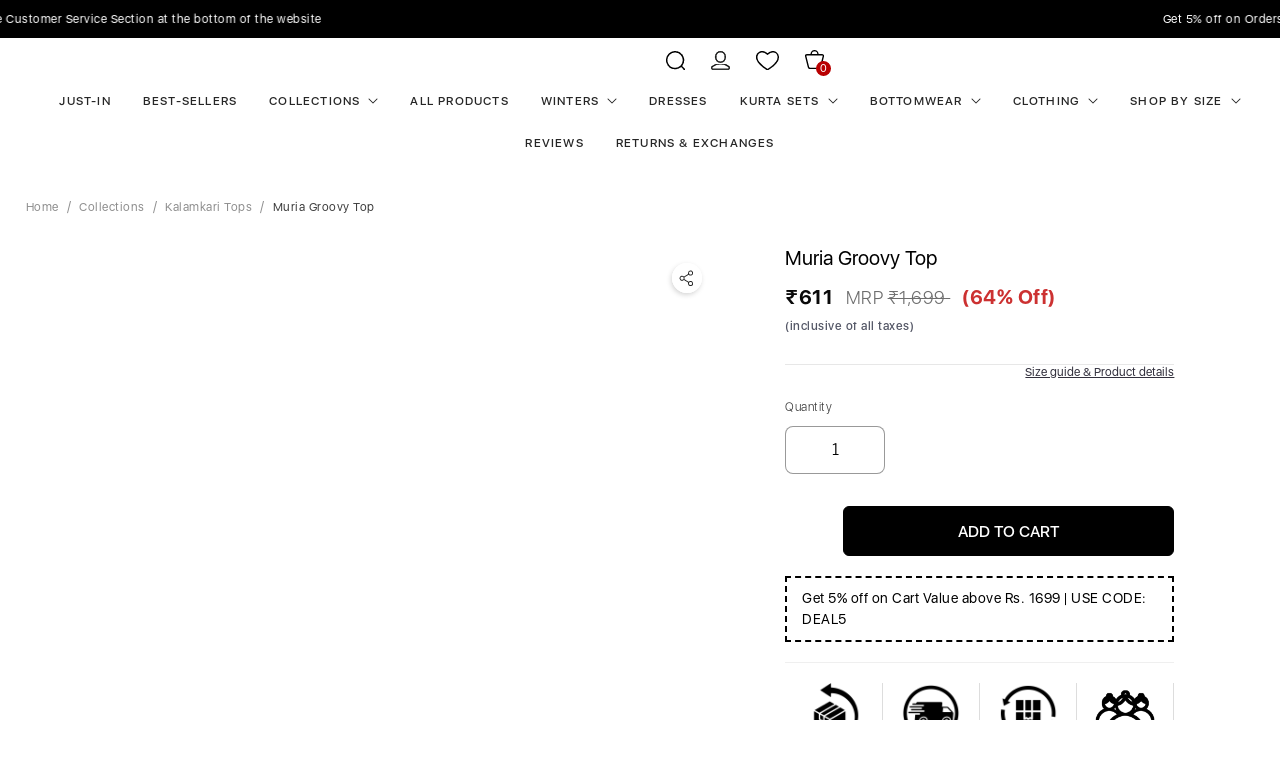

--- FILE ---
content_type: text/html; charset=utf-8
request_url: https://www.inweaveindia.com/collections/kalamkari-tops/products/muria-groovy-top
body_size: 50113
content:
<!DOCTYPE html>
<html lang="en" class="no-js"><div id="shopify-section-hura-announcement-bar" class="shopify-section"><div class="hura-announcement-bar swiper-container">
  <div class="hura-messages swiper-wrapper"><div class="hura-message swiper-slide">Easy Returns and Exchanges - refer to the Customer Service Section at the bottom of the website</div><div class="hura-message swiper-slide">Get 5% off on Orders above Rs. 1699. Use code DEAL5.</div></div>
  <div class="hura-swiper-button swiper-button-prev"></div>
  <div class="hura-swiper-button swiper-button-next"></div>
</div>
<p style="display:none!important;">Powered by <a href="//www.huratips.com" target="_blank">HuraTips.Com</a></p>
<script src="//cdn.jsdelivr.net/npm/swiper/swiper-bundle.min.js"></script>
<link rel="stylesheet" href="//cdn.jsdelivr.net/npm/swiper/swiper-bundle.min.css" />
<script>
  const swiper = new Swiper('.swiper-container', {
    autoplay: {delay: 5000 },loop: true,
    navigation: {
      nextEl: '.swiper-button-next',
      prevEl: '.swiper-button-prev',
    },
  });
</script>
<style>
  .hura-swiper-button.swiper-button-prev {
    display: none;
}
.hura-swiper-button.swiper-button-next {
    display: none;
}
  .hura-announcement-bar{
    background: #000;
    position: relative;
    overflow: hidden;
      padding: 10px 0;
  }
.hura-announcement-bar .hura-message {
    text-align: center;
    padding: 0 2%;
    font-size: 12px;
    color: #fff;
    text-decoration: none;
}
  .hura-announcement-bar .swiper-button-next:after, .hura-announcement-bar .swiper-container-rtl .swiper-button-prev:after,
  .hura-announcement-bar .swiper-button-prev:after, .hura-announcement-bar .swiper-container-rtl .swiper-button-next:after{
    font-size: 15px;
    color:#000000;
  }@media (max-width: 767px) {
.hura-announcement-bar .hura-message {
    text-align: center;
    height: 50px;
    justify-content: center;
    align-items: center;
   padding: 10px 10px 10px 10px;
}
    .hura-announcement-bar{
      padding: 0;
  }
}
</style></div><head>
<!-- "snippets/booster-seo.liquid" was not rendered, the associated app was uninstalled -->
    
      <!-- Gokwik theme code start -->
  <link rel="dns-prefetch" href="https://pdp.gokwik.co/">
  <link rel="dns-prefetch" href="https://api.gokwik.co">
  

<script>

window.merchantInfo  = {
        mid: "19g6ilycwp57o",
        environment: "production",
        type: "merchantInfo",
  		storeId: "17465485",
  		fbpixel: "719172775149790",
      }
var productFormSelector = '';
var cart = {"note":null,"attributes":{},"original_total_price":0,"total_price":0,"total_discount":0,"total_weight":0.0,"item_count":0,"items":[],"requires_shipping":false,"currency":"INR","items_subtotal_price":0,"cart_level_discount_applications":[],"checkout_charge_amount":0}
var templateName = 'product'
</script>

<script src="https://pdp.gokwik.co/merchant-integration/build/merchant.integration.js?v4"></script>
<script src="http://ajax.googleapis.com/ajax/libs/jquery/1.9.1/jquery.min.js"></script>

<script>
  const getCountryData = async(element) =>{
  const getCountry = await fetch("/browsing_context_suggestions.json");
  const response = await getCountry.json();
  const res = response?.detected_values?.country_name;
    let css= ""
  if(res === 'India'){
     css = `
  .shopifycheckoutbtn{display:none !important;}
  `
  }else{
      css = `
  .gokwik-checkout{display:none !important;}`
  }
    const styleElement = document.createElement("style");
styleElement.textContent = css;
    document.head.appendChild(styleElement);
}
  document.addEventListener("DOMContentLoaded", getCountryData);
</script>

  
<script>
  window.addEventListener('gokwikLoaded', e => {

   $('.gokwik-checkout button').prop('disabled', false);
              $('.gokwik-checkout button').removeClass('disabled');
         $('#gokwik-buy-now').prop('disabled', false);
              $('#gokwik-buy-now').removeClass('disabled');

  const targetElement = document.querySelector("body");
  function debounce(func, delay) {
    let timeoutId;
    return function () {
      const context = this;
      const args = arguments;
      clearTimeout(timeoutId);
      timeoutId = setTimeout(function () {
        func.apply(context, args);
      }, delay);
    };
  }
  const observer = new MutationObserver(() => {
 
    debouncedMyTimer();
  });
  const debouncedMyTimer = debounce(() => {
    observer.disconnect();
    enableGokwikCart();
    observer.observe(targetElement, { childList: true, subtree: true });
  }, 700);
  function enableGokwikCart() {
      $('.gokwik-checkout button').prop('disabled', false);
              $('.gokwik-checkout button').removeClass('disabled');

  }
  const config = { childList: true, subtree: true };
  observer.observe(targetElement, config);
});
</script>

<style>

.gokwik-checkout {
  width: 100%;
  display: flex;
  justify-content: center;
  flex-direction: column;
  align-items: end;
  margin-bottom: 10px;
}
.gokwik-checkout button {
  max-width:100%;
  width: 100%;
  border: 1px solid;
  display: flex;
  justify-content: center;
  align-items: center;
  background: #303030;
  position: relative;
  margin: 0;
cursor: pointer;
  padding: 5px 10px;
  height:50px;
}
#gokwik-buy-now.disabled, .gokwik-disabled{
  opacity:0.5;
  cursor: not-allowed;
  }
  .gokwik-checkout button:focus {
  outline: none;
}
.gokwik-checkout button > span {
  display: flex;
}
.gokwik-checkout button > span.btn-text {
  display: flex;
  flex-direction: column;
  color: #ffffff;
  align-items: flex-start;
}
.gokwik-checkout button > span.btn-text > span:last-child {
	padding-top: 2px;
    font-size: 10px;
    line-height: 10px;
    text-transform: initial;
}
.gokwik-checkout button > span.btn-text > span:first-child {
   font-size: 16px;
   text-transform: uppercase;
}
.gokwik-checkout button > span.pay-opt-icon img:first-child {
  margin-right: 10px;
  margin-left: 10px;
}
/*   Additional */
.gokwik-checkout button.disabled{
  opacity:0.5;
  cursor: not-allowed;
  }
.gokwik-checkout button.disabled .addloadr#btn-loader{
   display: flex!important;
}
  #gokwik-buy-now.disabled .addloadr#btn-loader{
   display: flex!important;
}
    #gokwik-buy-now:disabled{
   cursor: not-allowed;
}


 

  

 #gokwik-buy-now {
   background: #303030;
   width: 100%;
   color: #ffffff;
   cursor: pointer;
   line-height: 1;
   border: 2px solid;
   padding: 15px 10px;
   font-size: 14px;
   position:relative;
   height: 50px;
 }
@media(max-width:400px){
  #gokwik-buy-now {
    margin-top: 20px!important;
}
  .product__info-container .product-form__buttons {
    margin: 0!important;
    flex-direction: column!important;
    width: 100%!important;
}
  .product__info-container .product-form__buttons .product-form__submit {
    width: 100%!important;
}
  .product__info-container .product-form__buttons>* {
        width: 100%!important;
    }
}
  

/* Loader CSS */
  #btn-loader{
    display: none;
    position: absolute;
    top: 0;
    bottom: 0;
    left: 0;
    right: 0;
    justify-content: center;
    align-items: center;
    background:#303030;
  } 

.cir-loader,
.cir-loader:after {
  border-radius: 50%;
  width: 35px;
  height: 35px;
}
.cir-loader {
  margin: 6px auto;
  font-size: 10px;
  position: relative;
  text-indent: -9999em;
  border-top: 0.5em solid rgba(255, 255, 255, 0.2);
  border-right: 0.5em solid rgba(255, 255, 255, 0.2);
  border-bottom: 0.5em solid rgba(255, 255, 255, 0.2);
  border-left: 0.5em solid #ffffff;
  -webkit-transform: translateZ(0);
  -ms-transform: translateZ(0);
  transform: translateZ(0);
  -webkit-animation: load8 1.1s infinite linear;
  animation: load8 1.1s infinite linear;
}
@-webkit-keyframes load8 {
  0% {
    -webkit-transform: rotate(0deg);
    transform: rotate(0deg);
  }
  100% {
    -webkit-transform: rotate(360deg);
    transform: rotate(360deg);
  }
}
@keyframes load8 {
  0% {
    -webkit-transform: rotate(0deg);
    transform: rotate(0deg);
  }
  100% {
    -webkit-transform: rotate(360deg);
    transform: rotate(360deg);
  }
}
</style> 





  <!-- Gokwik theme code End -->
    <!-- Google tag (gtag.js) -->
<script async src="https://www.googletagmanager.com/gtag/js?id=G-HK13MS3YWF"></script>
<script>
  window.dataLayer = window.dataLayer || [];
  function gtag(){dataLayer.push(arguments);}
  gtag('js', new Date());
  gtag('config','G-HK13MS3YWF',{ 'groups': 'GA4'});
</script>

<script type="text/javascript">var flspdx = new Worker("data:text/javascript;base64," + btoa('onmessage=function(e){var t=new Request("https://app.flash-speed.com/static/worker-min.js?shop=inweave.myshopify.com",{redirect:"follow"});fetch(t).then(e=>e.text()).then(e=>{postMessage(e)})};'));flspdx.onmessage = function (t) {var e = document.createElement("script");e.type = "text/javascript", e.textContent = t.data, document.head.appendChild(e)}, flspdx.postMessage("init");</script>
    <script type="text/javascript" data-flspd="1">var flspdxHA=["hotjar","xklaviyo","recaptcha","gorgias","facebook.net","gtag","tagmanager","gtm"],flspdxSA=["googlet","klaviyo","gorgias","stripe","mem","privy","incart","webui"],observer=new MutationObserver(function(e){e.forEach(function(e){e.addedNodes.forEach(function(e){if("SCRIPT"===e.tagName&&1===e.nodeType)if(e.innerHTML.includes("asyncLoad")||"analytics"===e.className)e.type="text/flspdscript";else{for(var t=0;t<flspdxSA.length;t++)if(e.src.includes(flspdxSA[t]))return void(e.type="text/flspdscript");for(var r=0;r<flspdxHA.length;r++)if(e.innerHTML.includes(flspdxHA[r]))return void(e.type="text/flspdscript")}})})}),ua=navigator.userAgent.toLowerCase();ua.match(new RegExp("chrome|firefox"))&&-1===window.location.href.indexOf("no-optimization")&&observer.observe(document.documentElement,{childList:!0,subtree:!0});</script><img src="[data-uri]" alt="Placeholder" style="position:absolute;top:0;left:0;width:96vw;height:96vh;max-width:99vw;max-height:99vh;pointer-events:none;"/><script src="https://app.flash-speed.com/static/increase-pagespeed-min.js?shop=inweave.myshopify.com"></script><script src="https://ajax.googleapis.com/ajax/libs/jquery/1.12.2/jquery.min.js"></script>
  <script type="text/javascript" src="//code.jquery.com/jquery-migrate-1.2.1.min.js"></script>
  <script type="text/javascript" src="//cdn.jsdelivr.net/jquery.slick/1.5.9/slick.min.js"></script>
  
  <link rel="stylesheet" type="text/css" href="//cdn.jsdelivr.net/jquery.slick/1.5.9/slick.css"/>
  <link rel="stylesheet" type="text/css" href="//cdn.jsdelivr.net/jquery.slick/1.5.9/slick-theme.css"/><link rel="shortcut icon" href="//www.inweaveindia.com/cdn/shop/files/download_imresizer_32x32.jpg?v=1742199082" type="image/png"><script>
    window.Store = window.Store || {};
    window.Store.id = 17465485;
  </script>
    <meta charset="utf-8">
    <meta http-equiv="cleartype" content="on">
    <meta name="robots" content="index,follow">

    
    <title>Muria Groovy Top - InWeave</title>

    
    <meta name="description" content="An all purpose piece. Can be teamed up with any jeans, skirt or pants. Definitely makes you stand apart. Accessories will add to the compliments Material Used : Cotton Hans Wash Separately Model height 5 feet 8 inches | Model is wearing size small"/>
    

    

<meta name="author" content="InWeave">
<meta property="og:url" content="https://www.inweaveindia.com/products/muria-groovy-top">
<meta property="og:site_name" content="InWeave">




  <meta property="og:type" content="product">
  <meta property="og:title" content="Muria Groovy Top">
  
    
      <meta property="og:image" content="https://www.inweaveindia.com/cdn/shop/products/1_4484d2f9-ee86-488c-86f3-319e37d5a427_600x.jpg?v=1613806943">
      <meta property="og:image:secure_url" content="https://www.inweaveindia.com/cdn/shop/products/1_4484d2f9-ee86-488c-86f3-319e37d5a427_600x.jpg?v=1613806943">
      <meta property="og:image:width" content="1080">
      <meta property="og:image:height" content="1440">
      <meta property="og:image:alt" content="Muria Groovy Top">
      
    
      <meta property="og:image" content="https://www.inweaveindia.com/cdn/shop/products/2_b4854ada-59a8-452e-9033-c9c306dbbab4_600x.jpg?v=1613806943">
      <meta property="og:image:secure_url" content="https://www.inweaveindia.com/cdn/shop/products/2_b4854ada-59a8-452e-9033-c9c306dbbab4_600x.jpg?v=1613806943">
      <meta property="og:image:width" content="1080">
      <meta property="og:image:height" content="1440">
      <meta property="og:image:alt" content="Muria Groovy Top">
      
    
      <meta property="og:image" content="https://www.inweaveindia.com/cdn/shop/products/3_1af0f1c2-557b-48c8-96cd-ea310f80cdb3_600x.jpg?v=1613806943">
      <meta property="og:image:secure_url" content="https://www.inweaveindia.com/cdn/shop/products/3_1af0f1c2-557b-48c8-96cd-ea310f80cdb3_600x.jpg?v=1613806943">
      <meta property="og:image:width" content="1080">
      <meta property="og:image:height" content="1440">
      <meta property="og:image:alt" content="Muria Groovy Top">
      
    
  
  <meta property="product:price:amount" content="611">
  <meta property="product:price:currency" content="INR">



  <meta property="og:description" content="An all purpose piece. Can be teamed up with any jeans, skirt or pants. Definitely makes you stand apart. Accessories will add to the compliments Material Used : Cotton Hans Wash Separately Model height 5 feet 8 inches | Model is wearing size small">




<meta name="twitter:card" content="summary">

  <meta name="twitter:title" content="Muria Groovy Top">
  <meta name="twitter:description" content="An all purpose piece. Can be teamed up with any jeans, skirt or pants. Definitely makes you stand apart. Accessories will add to the compliments
Material Used : Cotton
Hans Wash Separately













Model height 5 feet 8 inches | Model is wearing size small

">
  <meta name="twitter:image:width" content="240">
  <meta name="twitter:image:height" content="240">
  <meta name="twitter:image" content="https://www.inweaveindia.com/cdn/shop/products/1_4484d2f9-ee86-488c-86f3-319e37d5a427_240x.jpg?v=1613806943">
  <meta name="twitter:image:alt" content="Muria Groovy Top">



    
      <link rel="prev" href="/collections/kalamkari-tops/products/red-elephant-top">
    
    
      <link rel="next" href="/collections/kalamkari-tops/products/black-kantha-w-u-sleeve-top99">
    

    <!-- Mobile Specific Metas -->
    <meta name="HandheldFriendly" content="True">
    <meta name="MobileOptimized" content="320">
    <meta name="viewport" content="width=device-width,initial-scale=1">
    <meta name="theme-color" content="#ffffff">

    <!-- Preconnect Domains -->
    <link rel="preconnect" href="https://cdn.shopify.com" crossorigin>
    <link rel="preconnect" href="https://fonts.shopify.com" crossorigin>
    <link rel="preconnect" href="https://monorail-edge.shopifysvc.com">

    <!-- Preload Assets -->
    <link rel="preload" href="//www.inweaveindia.com/cdn/shop/t/61/assets/theme.css?v=3511608916693990681759333606" as="style">
    <link rel="preload" href="//www.inweaveindia.com/cdn/shop/t/61/assets/retina.js?v=123875027071577418521727757772" as="script">

    <!-- Stylesheets for Retina-->
    <link href="//www.inweaveindia.com/cdn/shop/t/61/assets/theme.css?v=3511608916693990681759333606" rel="stylesheet" type="text/css" media="all" />
    <link href="//www.inweaveindia.com/cdn/shop/t/61/assets/custom.css?v=174207192256328515941727757772" rel="stylesheet" type="text/css" media="all" />

  
    

      

    


    <link rel="canonical" href="https://www.inweaveindia.com/products/muria-groovy-top"/>

    

    

    
    <script>
      window.PXUTheme = window.PXUTheme || {};
      window.PXUTheme.version = '6.4.0';
      window.PXUTheme.name = 'Retina';
    </script>
    


    <script>
      
window.PXUTheme = window.PXUTheme || {};


window.PXUTheme.routes = window.PXUTheme.routes || {};
window.PXUTheme.routes.root_url = "/";
window.PXUTheme.routes.cart_url = "/cart";
window.PXUTheme.routes.search_url = "/search";
window.PXUTheme.routes.product_recommendations_url = "/recommendations/products";


window.PXUTheme.theme_settings = {};

window.PXUTheme.theme_settings.current_locale = "en";
window.PXUTheme.theme_settings.shop_url = "https://www.inweaveindia.com";


window.PXUTheme.theme_settings.cart_action_type = "ajax";
window.PXUTheme.theme_settings.shipping_calculator = false;


window.PXUTheme.theme_settings.newsletter_popup = false;
window.PXUTheme.theme_settings.newsletter_popup_days = "0";
window.PXUTheme.theme_settings.newsletter_popup_mobile = false;
window.PXUTheme.theme_settings.newsletter_popup_seconds = 4;


window.PXUTheme.theme_settings.search_option = "product";
window.PXUTheme.theme_settings.enable_autocomplete = true;


window.PXUTheme.theme_settings.free_text = "Free";
window.PXUTheme.theme_settings.sold_out_options = "selectable";
window.PXUTheme.theme_settings.select_first_available_variant = false;
window.PXUTheme.theme_settings.notify_me_form = true;
window.PXUTheme.theme_settings.show_secondary_media = true;


window.PXUTheme.theme_settings.display_inventory_left = false;
window.PXUTheme.theme_settings.inventory_threshold = 10;
window.PXUTheme.theme_settings.limit_quantity = true;


window.PXUTheme.translation = {};


window.PXUTheme.translation.newsletter_success_text = "Thank you for joining our mailing list!";


window.PXUTheme.translation.contact_field_email = "";


window.PXUTheme.translation.menu = "Menu";


window.PXUTheme.translation.search = "Search";
window.PXUTheme.translation.all_results = "View all results";
window.PXUTheme.translation.no_results = "No results found.";
window.PXUTheme.translation.your_search = "Your search for";
window.PXUTheme.translation.no_match = "did not match any results.";


window.PXUTheme.translation.agree_to_terms_warning = "You must agree with the terms and conditions to checkout.";
window.PXUTheme.translation.cart_discount = "Discount";
window.PXUTheme.translation.edit_cart = "Edit Cart";
window.PXUTheme.translation.add_to_cart = "Add to Cart";
window.PXUTheme.translation.add_to_cart_success = "Translation missing: en.layout.general.add_to_cart_success";
window.PXUTheme.translation.agree_to_terms_html = "I Agree with the Terms &amp; Conditions";
window.PXUTheme.translation.checkout = "Checkout";
window.PXUTheme.translation.or = "Translation missing: en.layout.general.or";
window.PXUTheme.translation.continue_shopping = "Continue Shopping";
window.PXUTheme.translation.empty_cart = "Your Cart is Empty";
window.PXUTheme.translation.cart_total = "Total";
window.PXUTheme.translation.subtotal = "Subtotal";
window.PXUTheme.translation.cart_notes = "Order Notes";
window.PXUTheme.translation.no_shipping_destination = "We do not ship to this destination.";
window.PXUTheme.translation.additional_rate = "There is one shipping rate available for";
window.PXUTheme.translation.additional_rate_at = "at";
window.PXUTheme.translation.additional_rates_part_1 = "There are";
window.PXUTheme.translation.additional_rates_part_2 = "shipping rates available for";
window.PXUTheme.translation.additional_rates_part_3 = "starting at";



window.PXUTheme.translation.product_add_to_cart_success = "Added";
window.PXUTheme.translation.product_add_to_cart = "Add to Cart";
window.PXUTheme.translation.product_notify_form_email = "Enter your email address...";
window.PXUTheme.translation.product_notify_form_send = "Send";
window.PXUTheme.translation.items_left_count_one = "item left";
window.PXUTheme.translation.items_left_count_other = "items left";
window.PXUTheme.translation.product_sold_out = "Sold Out";
window.PXUTheme.translation.product_unavailable = "Unavailable";
window.PXUTheme.translation.product_notify_form_success = "Thanks! We will notify you when this product becomes available!";
window.PXUTheme.translation.product_from = "from";



window.PXUTheme.media_queries = {};
window.PXUTheme.media_queries.small = window.matchMedia( "(max-width: 480px)" );
window.PXUTheme.media_queries.medium = window.matchMedia( "(max-width: 798px)" );
window.PXUTheme.media_queries.large = window.matchMedia( "(min-width: 799px)" );
window.PXUTheme.media_queries.larger = window.matchMedia( "(min-width: 960px)" );
window.PXUTheme.media_queries.xlarge = window.matchMedia( "(min-width: 1200px)" );
window.PXUTheme.media_queries.ie10 = window.matchMedia( "all and (-ms-high-contrast: none), (-ms-high-contrast: active)" );
window.PXUTheme.media_queries.tablet = window.matchMedia( "only screen and (min-width: 799px) and (max-width: 1024px)" );


window.PXUTheme.device = {};
window.PXUTheme.device.hasTouch = window.matchMedia("(any-pointer: coarse)");
window.PXUTheme.device.hasMouse = window.matchMedia("(any-pointer: fine)");


window.PXUTheme.currency = {};


window.PXUTheme.currency.shop_currency = "INR";
window.PXUTheme.currency.default_currency = "INR";
window.PXUTheme.currency.display_format = "money_format";
window.PXUTheme.currency.money_format = "₹{{ amount_no_decimals }}";
window.PXUTheme.currency.money_format_no_currency = "₹{{ amount_no_decimals }}";
window.PXUTheme.currency.money_format_currency = "{{ amount_no_decimals }}";
window.PXUTheme.currency.native_multi_currency = false;
window.PXUTheme.currency.iso_code = "INR";
window.PXUTheme.currency.symbol = "₹";
window.PXUTheme.currency.shipping_calculator = false;
    </script>

    <script src="//www.inweaveindia.com/cdn/shop/t/61/assets/retina.js?v=123875027071577418521727757772" defer></script>

<script>window.performance && window.performance.mark && window.performance.mark('shopify.content_for_header.start');</script><meta name="google-site-verification" content="wNYuoYtTg-Z51UGlWarOV_XtE5AF2mFhOveoOQblsZg">
<meta name="google-site-verification" content="wNYuoYtTg-Z51UGlWarOV_XtE5AF2mFhOveoOQblsZg">
<meta id="shopify-digital-wallet" name="shopify-digital-wallet" content="/17465485/digital_wallets/dialog">
<meta id="in-context-paypal-metadata" data-shop-id="17465485" data-venmo-supported="false" data-environment="production" data-locale="en_US" data-paypal-v4="true" data-currency="INR">
<link rel="alternate" type="application/json+oembed" href="https://www.inweaveindia.com/products/muria-groovy-top.oembed">
<script async="async" src="/checkouts/internal/preloads.js?locale=en-IN"></script>
<script id="shopify-features" type="application/json">{"accessToken":"723654f0d71a6dd5a53327b4a5ff7a03","betas":["rich-media-storefront-analytics"],"domain":"www.inweaveindia.com","predictiveSearch":true,"shopId":17465485,"locale":"en"}</script>
<script>var Shopify = Shopify || {};
Shopify.shop = "inweave.myshopify.com";
Shopify.locale = "en";
Shopify.currency = {"active":"INR","rate":"1.0"};
Shopify.country = "IN";
Shopify.theme = {"name":"Native Theme by Puneet\u003c\u003eInternationalButton","id":145975607535,"schema_name":"Retina","schema_version":"6.4.0","theme_store_id":601,"role":"main"};
Shopify.theme.handle = "null";
Shopify.theme.style = {"id":null,"handle":null};
Shopify.cdnHost = "www.inweaveindia.com/cdn";
Shopify.routes = Shopify.routes || {};
Shopify.routes.root = "/";</script>
<script type="module">!function(o){(o.Shopify=o.Shopify||{}).modules=!0}(window);</script>
<script>!function(o){function n(){var o=[];function n(){o.push(Array.prototype.slice.apply(arguments))}return n.q=o,n}var t=o.Shopify=o.Shopify||{};t.loadFeatures=n(),t.autoloadFeatures=n()}(window);</script>
<script id="shop-js-analytics" type="application/json">{"pageType":"product"}</script>
<script defer="defer" async type="module" src="//www.inweaveindia.com/cdn/shopifycloud/shop-js/modules/v2/client.init-shop-cart-sync_BApSsMSl.en.esm.js"></script>
<script defer="defer" async type="module" src="//www.inweaveindia.com/cdn/shopifycloud/shop-js/modules/v2/chunk.common_CBoos6YZ.esm.js"></script>
<script type="module">
  await import("//www.inweaveindia.com/cdn/shopifycloud/shop-js/modules/v2/client.init-shop-cart-sync_BApSsMSl.en.esm.js");
await import("//www.inweaveindia.com/cdn/shopifycloud/shop-js/modules/v2/chunk.common_CBoos6YZ.esm.js");

  window.Shopify.SignInWithShop?.initShopCartSync?.({"fedCMEnabled":true,"windoidEnabled":true});

</script>
<script>(function() {
  var isLoaded = false;
  function asyncLoad() {
    if (isLoaded) return;
    isLoaded = true;
    var urls = ["https:\/\/loox.io\/widget\/4yWyH5TZhY\/loox.1608047390476.js?shop=inweave.myshopify.com","https:\/\/widget-api-ng.yeps.io\/loader\/01923e5a-2e31-656d-259a-176162774ca1.js?shop=inweave.myshopify.com","https:\/\/assets.smartwishlist.webmarked.net\/static\/v6\/smartwishlist.js?shop=inweave.myshopify.com","https:\/\/cdn.nfcube.com\/instafeed-b9297b406609f69b1ae3c02da6bf6b19.js?shop=inweave.myshopify.com","https:\/\/logisy.s3.amazonaws.com\/logisy-theme.js?shop=inweave.myshopify.com"];
    for (var i = 0; i < urls.length; i++) {
      var s = document.createElement('script');
      s.type = 'text/javascript';
      s.async = true;
      s.src = urls[i];
      var x = document.getElementsByTagName('script')[0];
      x.parentNode.insertBefore(s, x);
    }
  };
  if(window.attachEvent) {
    window.attachEvent('onload', asyncLoad);
  } else {
    window.addEventListener('load', asyncLoad, false);
  }
})();</script>
<script id="__st">var __st={"a":17465485,"offset":19800,"reqid":"98996b10-1370-42cd-83b2-10c2a912b019-1768882910","pageurl":"www.inweaveindia.com\/collections\/kalamkari-tops\/products\/muria-groovy-top","u":"3568f3224dcf","p":"product","rtyp":"product","rid":6192318251182};</script>
<script>window.ShopifyPaypalV4VisibilityTracking = true;</script>
<script id="captcha-bootstrap">!function(){'use strict';const t='contact',e='account',n='new_comment',o=[[t,t],['blogs',n],['comments',n],[t,'customer']],c=[[e,'customer_login'],[e,'guest_login'],[e,'recover_customer_password'],[e,'create_customer']],r=t=>t.map((([t,e])=>`form[action*='/${t}']:not([data-nocaptcha='true']) input[name='form_type'][value='${e}']`)).join(','),a=t=>()=>t?[...document.querySelectorAll(t)].map((t=>t.form)):[];function s(){const t=[...o],e=r(t);return a(e)}const i='password',u='form_key',d=['recaptcha-v3-token','g-recaptcha-response','h-captcha-response',i],f=()=>{try{return window.sessionStorage}catch{return}},m='__shopify_v',_=t=>t.elements[u];function p(t,e,n=!1){try{const o=window.sessionStorage,c=JSON.parse(o.getItem(e)),{data:r}=function(t){const{data:e,action:n}=t;return t[m]||n?{data:e,action:n}:{data:t,action:n}}(c);for(const[e,n]of Object.entries(r))t.elements[e]&&(t.elements[e].value=n);n&&o.removeItem(e)}catch(o){console.error('form repopulation failed',{error:o})}}const l='form_type',E='cptcha';function T(t){t.dataset[E]=!0}const w=window,h=w.document,L='Shopify',v='ce_forms',y='captcha';let A=!1;((t,e)=>{const n=(g='f06e6c50-85a8-45c8-87d0-21a2b65856fe',I='https://cdn.shopify.com/shopifycloud/storefront-forms-hcaptcha/ce_storefront_forms_captcha_hcaptcha.v1.5.2.iife.js',D={infoText:'Protected by hCaptcha',privacyText:'Privacy',termsText:'Terms'},(t,e,n)=>{const o=w[L][v],c=o.bindForm;if(c)return c(t,g,e,D).then(n);var r;o.q.push([[t,g,e,D],n]),r=I,A||(h.body.append(Object.assign(h.createElement('script'),{id:'captcha-provider',async:!0,src:r})),A=!0)});var g,I,D;w[L]=w[L]||{},w[L][v]=w[L][v]||{},w[L][v].q=[],w[L][y]=w[L][y]||{},w[L][y].protect=function(t,e){n(t,void 0,e),T(t)},Object.freeze(w[L][y]),function(t,e,n,w,h,L){const[v,y,A,g]=function(t,e,n){const i=e?o:[],u=t?c:[],d=[...i,...u],f=r(d),m=r(i),_=r(d.filter((([t,e])=>n.includes(e))));return[a(f),a(m),a(_),s()]}(w,h,L),I=t=>{const e=t.target;return e instanceof HTMLFormElement?e:e&&e.form},D=t=>v().includes(t);t.addEventListener('submit',(t=>{const e=I(t);if(!e)return;const n=D(e)&&!e.dataset.hcaptchaBound&&!e.dataset.recaptchaBound,o=_(e),c=g().includes(e)&&(!o||!o.value);(n||c)&&t.preventDefault(),c&&!n&&(function(t){try{if(!f())return;!function(t){const e=f();if(!e)return;const n=_(t);if(!n)return;const o=n.value;o&&e.removeItem(o)}(t);const e=Array.from(Array(32),(()=>Math.random().toString(36)[2])).join('');!function(t,e){_(t)||t.append(Object.assign(document.createElement('input'),{type:'hidden',name:u})),t.elements[u].value=e}(t,e),function(t,e){const n=f();if(!n)return;const o=[...t.querySelectorAll(`input[type='${i}']`)].map((({name:t})=>t)),c=[...d,...o],r={};for(const[a,s]of new FormData(t).entries())c.includes(a)||(r[a]=s);n.setItem(e,JSON.stringify({[m]:1,action:t.action,data:r}))}(t,e)}catch(e){console.error('failed to persist form',e)}}(e),e.submit())}));const S=(t,e)=>{t&&!t.dataset[E]&&(n(t,e.some((e=>e===t))),T(t))};for(const o of['focusin','change'])t.addEventListener(o,(t=>{const e=I(t);D(e)&&S(e,y())}));const B=e.get('form_key'),M=e.get(l),P=B&&M;t.addEventListener('DOMContentLoaded',(()=>{const t=y();if(P)for(const e of t)e.elements[l].value===M&&p(e,B);[...new Set([...A(),...v().filter((t=>'true'===t.dataset.shopifyCaptcha))])].forEach((e=>S(e,t)))}))}(h,new URLSearchParams(w.location.search),n,t,e,['guest_login'])})(!1,!0)}();</script>
<script integrity="sha256-4kQ18oKyAcykRKYeNunJcIwy7WH5gtpwJnB7kiuLZ1E=" data-source-attribution="shopify.loadfeatures" defer="defer" src="//www.inweaveindia.com/cdn/shopifycloud/storefront/assets/storefront/load_feature-a0a9edcb.js" crossorigin="anonymous"></script>
<script data-source-attribution="shopify.dynamic_checkout.dynamic.init">var Shopify=Shopify||{};Shopify.PaymentButton=Shopify.PaymentButton||{isStorefrontPortableWallets:!0,init:function(){window.Shopify.PaymentButton.init=function(){};var t=document.createElement("script");t.src="https://www.inweaveindia.com/cdn/shopifycloud/portable-wallets/latest/portable-wallets.en.js",t.type="module",document.head.appendChild(t)}};
</script>
<script data-source-attribution="shopify.dynamic_checkout.buyer_consent">
  function portableWalletsHideBuyerConsent(e){var t=document.getElementById("shopify-buyer-consent"),n=document.getElementById("shopify-subscription-policy-button");t&&n&&(t.classList.add("hidden"),t.setAttribute("aria-hidden","true"),n.removeEventListener("click",e))}function portableWalletsShowBuyerConsent(e){var t=document.getElementById("shopify-buyer-consent"),n=document.getElementById("shopify-subscription-policy-button");t&&n&&(t.classList.remove("hidden"),t.removeAttribute("aria-hidden"),n.addEventListener("click",e))}window.Shopify?.PaymentButton&&(window.Shopify.PaymentButton.hideBuyerConsent=portableWalletsHideBuyerConsent,window.Shopify.PaymentButton.showBuyerConsent=portableWalletsShowBuyerConsent);
</script>
<script data-source-attribution="shopify.dynamic_checkout.cart.bootstrap">document.addEventListener("DOMContentLoaded",(function(){function t(){return document.querySelector("shopify-accelerated-checkout-cart, shopify-accelerated-checkout")}if(t())Shopify.PaymentButton.init();else{new MutationObserver((function(e,n){t()&&(Shopify.PaymentButton.init(),n.disconnect())})).observe(document.body,{childList:!0,subtree:!0})}}));
</script>

<script>window.performance && window.performance.mark && window.performance.mark('shopify.content_for_header.end');</script>
<script>
      document.documentElement.className=document.documentElement.className.replace(/\bno-js\b/,'js');
      if(window.Shopify&&window.Shopify.designMode)document.documentElement.className+=' in-theme-editor';
    </script>
  
 <!--begin-boost-pfs-filter-css-->
   <link rel="preload stylesheet" href="//www.inweaveindia.com/cdn/shop/t/61/assets/boost-pfs-instant-search.css?v=146474835330714392691727757772" as="style"><link href="//www.inweaveindia.com/cdn/shop/t/61/assets/boost-pfs-custom.css?v=76914637837506437461727757772" rel="stylesheet" type="text/css" media="all" />
<style data-id="boost-pfs-style">
    .boost-pfs-filter-option-title-text {}

   .boost-pfs-filter-tree-v .boost-pfs-filter-option-title-text:before {}
    .boost-pfs-filter-tree-v .boost-pfs-filter-option.boost-pfs-filter-option-collapsed .boost-pfs-filter-option-title-text:before {}
    .boost-pfs-filter-tree-h .boost-pfs-filter-option-title-heading:before {}

    .boost-pfs-filter-refine-by .boost-pfs-filter-option-title h3 {}

    .boost-pfs-filter-option-content .boost-pfs-filter-option-item-list .boost-pfs-filter-option-item button,
    .boost-pfs-filter-option-content .boost-pfs-filter-option-item-list .boost-pfs-filter-option-item .boost-pfs-filter-button,
    .boost-pfs-filter-option-range-amount input,
    .boost-pfs-filter-tree-v .boost-pfs-filter-refine-by .boost-pfs-filter-refine-by-items .refine-by-item,
    .boost-pfs-filter-refine-by-wrapper-v .boost-pfs-filter-refine-by .boost-pfs-filter-refine-by-items .refine-by-item,
    .boost-pfs-filter-refine-by .boost-pfs-filter-option-title,
    .boost-pfs-filter-refine-by .boost-pfs-filter-refine-by-items .refine-by-item>a,
    .boost-pfs-filter-refine-by>span,
    .boost-pfs-filter-clear,
    .boost-pfs-filter-clear-all{}
    .boost-pfs-filter-tree-h .boost-pfs-filter-pc .boost-pfs-filter-refine-by-items .refine-by-item .boost-pfs-filter-clear .refine-by-type,
    .boost-pfs-filter-refine-by-wrapper-h .boost-pfs-filter-pc .boost-pfs-filter-refine-by-items .refine-by-item .boost-pfs-filter-clear .refine-by-type {}

    .boost-pfs-filter-option-multi-level-collections .boost-pfs-filter-option-multi-level-list .boost-pfs-filter-option-item .boost-pfs-filter-button-arrow .boost-pfs-arrow:before,
    .boost-pfs-filter-option-multi-level-tag .boost-pfs-filter-option-multi-level-list .boost-pfs-filter-option-item .boost-pfs-filter-button-arrow .boost-pfs-arrow:before {}

    .boost-pfs-filter-refine-by-wrapper-v .boost-pfs-filter-refine-by .boost-pfs-filter-refine-by-items .refine-by-item .boost-pfs-filter-clear:after,
    .boost-pfs-filter-refine-by-wrapper-v .boost-pfs-filter-refine-by .boost-pfs-filter-refine-by-items .refine-by-item .boost-pfs-filter-clear:before,
    .boost-pfs-filter-tree-v .boost-pfs-filter-refine-by .boost-pfs-filter-refine-by-items .refine-by-item .boost-pfs-filter-clear:after,
    .boost-pfs-filter-tree-v .boost-pfs-filter-refine-by .boost-pfs-filter-refine-by-items .refine-by-item .boost-pfs-filter-clear:before,
    .boost-pfs-filter-refine-by-wrapper-h .boost-pfs-filter-pc .boost-pfs-filter-refine-by-items .refine-by-item .boost-pfs-filter-clear:after,
    .boost-pfs-filter-refine-by-wrapper-h .boost-pfs-filter-pc .boost-pfs-filter-refine-by-items .refine-by-item .boost-pfs-filter-clear:before,
    .boost-pfs-filter-tree-h .boost-pfs-filter-pc .boost-pfs-filter-refine-by-items .refine-by-item .boost-pfs-filter-clear:after,
    .boost-pfs-filter-tree-h .boost-pfs-filter-pc .boost-pfs-filter-refine-by-items .refine-by-item .boost-pfs-filter-clear:before {}
    .boost-pfs-filter-option-range-slider .noUi-value-horizontal {}

    .boost-pfs-filter-tree-mobile-button button,
    .boost-pfs-filter-top-sorting-mobile button {}
    .boost-pfs-filter-top-sorting-mobile button>span:after {}
  </style>

 <!--end-boost-pfs-filter-css-->

  <!-- Google tag (gtag.js) -->
<script async src="https://www.googletagmanager.com/gtag/js?id=AW-851748558"></script>
<script>
  window.dataLayer = window.dataLayer || [];
  function gtag(){dataLayer.push(arguments);}
  gtag('js', new Date());

  gtag('config', 'AW-851748558');
</script>

    <!-- Event snippet for Google Shopping App Add To Cart conversion page -->
<script>
  gtag('event', 'conversion', {
      'send_to': 'AW-851748558/eq2eCKq3ge4CEM7NkpYD',
      'value': ,
      'currency': 'INR'
  });
</script>
 

	<script>var loox_global_hash = '1768842196463';</script><script>var loox_pop_active = true;var loox_pop_display = {"home_page":true,"product_page":true,"cart_page":true,"other_pages":true};</script><script>var loox_floating_widget = {"active":true,"rtl":false,"default_text":"Reviews","position":"right","button_text":"Customer Reviews","button_bg_color":"333333","button_text_color":"FFFFFF","display_on_home_page":true,"display_on_product_page":true,"display_on_cart_page":false,"display_on_other_pages":false,"hide_on_mobile":false,"border_radius":{"key":"extraRounded","value":"16px","label":"Extra Rounded"},"orientation":"default"};
</script><style>.loox-reviews-default { max-width: 1200px; margin: 0 auto; }.loox-rating .loox-icon { color:#f70c34; }
:root { --lxs-rating-icon-color: #f70c34; }</style>


<!-- Meta Pixel Code -->
<script>
!function(f,b,e,v,n,t,s)
{if(f.fbq)return;n=f.fbq=function(){n.callMethod?
n.callMethod.apply(n,arguments):n.queue.push(arguments)};
if(!f._fbq)f._fbq=n;n.push=n;n.loaded=!0;n.version='2.0';
n.queue=[];t=b.createElement(e);t.async=!0;
t.src=v;s=b.getElementsByTagName(e)[0];
s.parentNode.insertBefore(t,s)}(window, document,'script',
'https://connect.facebook.net/en_US/fbevents.js');
fbq('init', '719172775149790');
fbq('track', 'PageView');
</script>
<noscript><img height="1" width="1" style="display:none"
src="https://www.facebook.com/tr?id=719172775149790&ev=PageView&noscript=1"
/></noscript>
<!-- End Meta Pixel Code -->

  
<!-- BEGIN app block: shopify://apps/swatch-king/blocks/variant-swatch-king/0850b1e4-ba30-4a0d-a8f4-f9a939276d7d -->


















































  <script>
    window.vsk_data = function(){
      return {
        "block_collection_settings": {"alignment":"left","enable":true,"swatch_location":"After price","switch_on_hover":true,"preselect_variant":false,"current_template":"product"},
        "currency": "INR",
        "currency_symbol": "₹",
        "primary_locale": "en",
        "localized_string": {},
        "app_setting_styles": {"products_swatch_presentation":{"slide_left_button_svg":"","slide_right_button_svg":""},"collections_swatch_presentation":{"minified":false,"minified_products":false,"minified_template":"+{count}","slide_left_button_svg":"","minified_display_count":[3,6],"slide_right_button_svg":""}},
        "app_setting": {"display_logs":false,"default_preset":806791,"pre_hide_strategy":"hide-all-theme-selectors","swatch_url_source":"cdn","product_data_source":"storefront","data_url_source":"cdn","new_script":true},
        "app_setting_config": {"app_execution_strategy":"all","collections_options_disabled":null,"default_swatch_image":"","do_not_select_an_option":{"text":"Select a {{ option_name }}","status":true,"control_add_to_cart":true,"allow_virtual_trigger":true,"make_a_selection_text":"Select a {{ option_name }}","auto_select_options_list":[]},"history_free_group_navigation":false,"notranslate":false,"products_options_disabled":null,"size_chart":{"type":"theme","labels":"size,sizes,taille,größe,tamanho,tamaño,koko,サイズ","position":"right","size_chart_app":"","size_chart_app_css":"","size_chart_app_selector":""},"session_storage_timeout_seconds":60,"enable_swatch":{"cart":{"enable_on_cart_product_grid":true,"enable_on_cart_featured_product":true},"home":{"enable_on_home_product_grid":true,"enable_on_home_featured_product":true},"pages":{"enable_on_custom_product_grid":false,"enable_on_custom_featured_product":true},"article":{"enable_on_article_product_grid":true,"enable_on_article_featured_product":true},"products":{"enable_on_main_product":true,"enable_on_product_grid":true},"collections":{"enable_on_collection_quick_view":true,"enable_on_collection_product_grid":true},"list_collections":{"enable_on_list_collection_quick_view":true,"enable_on_list_collection_product_grid":true}},"product_template":{"group_swatches":true,"variant_swatches":true},"product_batch_size":250,"use_optimized_urls":true,"enable_error_tracking":true,"enable_event_tracking":false,"preset_badge":{"order":[{"name":"sold_out","order":0},{"name":"sale","order":1},{"name":"new","order":2}],"new_badge_text":"NEW","new_badge_color":"#FFFFFF","sale_badge_text":"SALE","sale_badge_color":"#FFFFFF","new_badge_bg_color":"#121212D1","sale_badge_bg_color":"#D91C01D1","sold_out_badge_text":"SOLD OUT","sold_out_badge_color":"#FFFFFF","new_show_when_all_same":false,"sale_show_when_all_same":false,"sold_out_badge_bg_color":"#BBBBBBD1","new_product_max_duration":90,"sold_out_show_when_all_same":false,"min_price_diff_for_sale_badge":5}},
        "theme_settings_map": {"147555647727":141170,"147440632047":141170,"149313454319":141170,"150055289071":141170,"156478144751":141170,"156664561903":141170,"133878284527":141170,"134161924335":141170,"137337635055":141170,"137343926511":141170,"137641885935":141170,"137351725295":141170,"140982649071":141170,"141891141871":141170,"43778277441":141171,"142764671215":141170,"143949332719":141170,"145837752559":141170,"145975607535":141170,"156706078959":141170},
        "theme_settings": {"141170":{"id":141170,"configurations":{"products":{"theme_type":"dawn","swatch_root":{"position":"before","selector":".product-form .variant-selection","groups_selector":"","section_selector":".featured-product-section, [data-section-type=\"product-template\"]","secondary_position":"","secondary_selector":"","use_section_as_root":true},"option_selectors":"input.options-selection__option-value-input","selectors_to_hide":[".variant-selection"],"json_data_selector":"","add_to_cart_selector":"[name=\"add\"]","custom_button_params":{"data":[{"value_attribute":"data-value","option_attribute":"data-name"}],"selected_selector":".active"},"option_index_attributes":["data-index","data-option-position","data-object","data-product-option","data-option-index","name"],"add_to_cart_text_selector":"[name=\"add\"]\u003espan","selectors_to_hide_override":"","add_to_cart_enabled_classes":"","add_to_cart_disabled_classes":""},"collections":{"grid_updates":[{"name":"Sale badge","template":"\u003cdiv class=\"product-thumbnail__product-sticker product-thumbnail__product-sticker--sale\" {{display_on_sale}} {{display_on_available}}\u003eSale\u003c\/div\u003e","display_position":"replace","display_selector":".product-thumbnail__product-stickers","element_selector":""},{"name":"price","template":"\u003cspan class=\"product-thumbnail__price product__price product__sale-price\"\u003e\u003cspan class=\"money\"\u003e{{price_with_format}}\u003c\/span\u003e\n\u003cspan class=\"product-thumbnail__compare-price\"\u003e\u003cspan class=\"money\" {{display_on_sale}}\u003e{{compare_at_price_with_format}}\u003c\/span\u003e\u003c\/span\u003e\n\u003c\/span\u003e","display_position":"replace","display_selector":".product__price","element_selector":""}],"data_selectors":{"url":"a","title":".product-thumbnail__title","attributes":[],"form_input":"[name=\"id\"]","featured_image":".product-thumbnail__media img","secondary_image":".product-thumbnail__secondary-media img"},"attribute_updates":[{"selector":null,"template":null,"attribute":null}],"selectors_to_hide":[".collection-swatches"],"json_data_selector":"[sa-swatch-json]","swatch_root_selector":".product-thumbnail[data-product-thumbnail]","swatch_display_options":[{"label":"After image","position":"before","selector":".product-thumbnail__info"},{"label":"After title","position":"after","selector":".product-thumbnail__header"},{"label":"After price","position":"bottom","selector":".product-thumbnail__price"}]}},"settings":{"products":{"handleize":false,"init_deferred":false,"label_split_symbol":"-","size_chart_selector":"","persist_group_variant":true,"hide_single_value_option":"none"},"collections":{"layer_index":12,"display_label":false,"continuous_lookup":3000,"json_data_from_api":true,"label_split_symbol":"-","price_trailing_zeroes":false,"hide_single_value_option":"none"}},"custom_scripts":[],"custom_css":"","theme_store_ids":[601],"schema_theme_names":["Retina"],"pre_hide_css_code":null},"141170":{"id":141170,"configurations":{"products":{"theme_type":"dawn","swatch_root":{"position":"before","selector":".product-form .variant-selection","groups_selector":"","section_selector":".featured-product-section, [data-section-type=\"product-template\"]","secondary_position":"","secondary_selector":"","use_section_as_root":true},"option_selectors":"input.options-selection__option-value-input","selectors_to_hide":[".variant-selection"],"json_data_selector":"","add_to_cart_selector":"[name=\"add\"]","custom_button_params":{"data":[{"value_attribute":"data-value","option_attribute":"data-name"}],"selected_selector":".active"},"option_index_attributes":["data-index","data-option-position","data-object","data-product-option","data-option-index","name"],"add_to_cart_text_selector":"[name=\"add\"]\u003espan","selectors_to_hide_override":"","add_to_cart_enabled_classes":"","add_to_cart_disabled_classes":""},"collections":{"grid_updates":[{"name":"Sale badge","template":"\u003cdiv class=\"product-thumbnail__product-sticker product-thumbnail__product-sticker--sale\" {{display_on_sale}} {{display_on_available}}\u003eSale\u003c\/div\u003e","display_position":"replace","display_selector":".product-thumbnail__product-stickers","element_selector":""},{"name":"price","template":"\u003cspan class=\"product-thumbnail__price product__price product__sale-price\"\u003e\u003cspan class=\"money\"\u003e{{price_with_format}}\u003c\/span\u003e\n\u003cspan class=\"product-thumbnail__compare-price\"\u003e\u003cspan class=\"money\" {{display_on_sale}}\u003e{{compare_at_price_with_format}}\u003c\/span\u003e\u003c\/span\u003e\n\u003c\/span\u003e","display_position":"replace","display_selector":".product__price","element_selector":""}],"data_selectors":{"url":"a","title":".product-thumbnail__title","attributes":[],"form_input":"[name=\"id\"]","featured_image":".product-thumbnail__media img","secondary_image":".product-thumbnail__secondary-media img"},"attribute_updates":[{"selector":null,"template":null,"attribute":null}],"selectors_to_hide":[".collection-swatches"],"json_data_selector":"[sa-swatch-json]","swatch_root_selector":".product-thumbnail[data-product-thumbnail]","swatch_display_options":[{"label":"After image","position":"before","selector":".product-thumbnail__info"},{"label":"After title","position":"after","selector":".product-thumbnail__header"},{"label":"After price","position":"bottom","selector":".product-thumbnail__price"}]}},"settings":{"products":{"handleize":false,"init_deferred":false,"label_split_symbol":"-","size_chart_selector":"","persist_group_variant":true,"hide_single_value_option":"none"},"collections":{"layer_index":12,"display_label":false,"continuous_lookup":3000,"json_data_from_api":true,"label_split_symbol":"-","price_trailing_zeroes":false,"hide_single_value_option":"none"}},"custom_scripts":[],"custom_css":"","theme_store_ids":[601],"schema_theme_names":["Retina"],"pre_hide_css_code":null},"141170":{"id":141170,"configurations":{"products":{"theme_type":"dawn","swatch_root":{"position":"before","selector":".product-form .variant-selection","groups_selector":"","section_selector":".featured-product-section, [data-section-type=\"product-template\"]","secondary_position":"","secondary_selector":"","use_section_as_root":true},"option_selectors":"input.options-selection__option-value-input","selectors_to_hide":[".variant-selection"],"json_data_selector":"","add_to_cart_selector":"[name=\"add\"]","custom_button_params":{"data":[{"value_attribute":"data-value","option_attribute":"data-name"}],"selected_selector":".active"},"option_index_attributes":["data-index","data-option-position","data-object","data-product-option","data-option-index","name"],"add_to_cart_text_selector":"[name=\"add\"]\u003espan","selectors_to_hide_override":"","add_to_cart_enabled_classes":"","add_to_cart_disabled_classes":""},"collections":{"grid_updates":[{"name":"Sale badge","template":"\u003cdiv class=\"product-thumbnail__product-sticker product-thumbnail__product-sticker--sale\" {{display_on_sale}} {{display_on_available}}\u003eSale\u003c\/div\u003e","display_position":"replace","display_selector":".product-thumbnail__product-stickers","element_selector":""},{"name":"price","template":"\u003cspan class=\"product-thumbnail__price product__price product__sale-price\"\u003e\u003cspan class=\"money\"\u003e{{price_with_format}}\u003c\/span\u003e\n\u003cspan class=\"product-thumbnail__compare-price\"\u003e\u003cspan class=\"money\" {{display_on_sale}}\u003e{{compare_at_price_with_format}}\u003c\/span\u003e\u003c\/span\u003e\n\u003c\/span\u003e","display_position":"replace","display_selector":".product__price","element_selector":""}],"data_selectors":{"url":"a","title":".product-thumbnail__title","attributes":[],"form_input":"[name=\"id\"]","featured_image":".product-thumbnail__media img","secondary_image":".product-thumbnail__secondary-media img"},"attribute_updates":[{"selector":null,"template":null,"attribute":null}],"selectors_to_hide":[".collection-swatches"],"json_data_selector":"[sa-swatch-json]","swatch_root_selector":".product-thumbnail[data-product-thumbnail]","swatch_display_options":[{"label":"After image","position":"before","selector":".product-thumbnail__info"},{"label":"After title","position":"after","selector":".product-thumbnail__header"},{"label":"After price","position":"bottom","selector":".product-thumbnail__price"}]}},"settings":{"products":{"handleize":false,"init_deferred":false,"label_split_symbol":"-","size_chart_selector":"","persist_group_variant":true,"hide_single_value_option":"none"},"collections":{"layer_index":12,"display_label":false,"continuous_lookup":3000,"json_data_from_api":true,"label_split_symbol":"-","price_trailing_zeroes":false,"hide_single_value_option":"none"}},"custom_scripts":[],"custom_css":"","theme_store_ids":[601],"schema_theme_names":["Retina"],"pre_hide_css_code":null},"141170":{"id":141170,"configurations":{"products":{"theme_type":"dawn","swatch_root":{"position":"before","selector":".product-form .variant-selection","groups_selector":"","section_selector":".featured-product-section, [data-section-type=\"product-template\"]","secondary_position":"","secondary_selector":"","use_section_as_root":true},"option_selectors":"input.options-selection__option-value-input","selectors_to_hide":[".variant-selection"],"json_data_selector":"","add_to_cart_selector":"[name=\"add\"]","custom_button_params":{"data":[{"value_attribute":"data-value","option_attribute":"data-name"}],"selected_selector":".active"},"option_index_attributes":["data-index","data-option-position","data-object","data-product-option","data-option-index","name"],"add_to_cart_text_selector":"[name=\"add\"]\u003espan","selectors_to_hide_override":"","add_to_cart_enabled_classes":"","add_to_cart_disabled_classes":""},"collections":{"grid_updates":[{"name":"Sale badge","template":"\u003cdiv class=\"product-thumbnail__product-sticker product-thumbnail__product-sticker--sale\" {{display_on_sale}} {{display_on_available}}\u003eSale\u003c\/div\u003e","display_position":"replace","display_selector":".product-thumbnail__product-stickers","element_selector":""},{"name":"price","template":"\u003cspan class=\"product-thumbnail__price product__price product__sale-price\"\u003e\u003cspan class=\"money\"\u003e{{price_with_format}}\u003c\/span\u003e\n\u003cspan class=\"product-thumbnail__compare-price\"\u003e\u003cspan class=\"money\" {{display_on_sale}}\u003e{{compare_at_price_with_format}}\u003c\/span\u003e\u003c\/span\u003e\n\u003c\/span\u003e","display_position":"replace","display_selector":".product__price","element_selector":""}],"data_selectors":{"url":"a","title":".product-thumbnail__title","attributes":[],"form_input":"[name=\"id\"]","featured_image":".product-thumbnail__media img","secondary_image":".product-thumbnail__secondary-media img"},"attribute_updates":[{"selector":null,"template":null,"attribute":null}],"selectors_to_hide":[".collection-swatches"],"json_data_selector":"[sa-swatch-json]","swatch_root_selector":".product-thumbnail[data-product-thumbnail]","swatch_display_options":[{"label":"After image","position":"before","selector":".product-thumbnail__info"},{"label":"After title","position":"after","selector":".product-thumbnail__header"},{"label":"After price","position":"bottom","selector":".product-thumbnail__price"}]}},"settings":{"products":{"handleize":false,"init_deferred":false,"label_split_symbol":"-","size_chart_selector":"","persist_group_variant":true,"hide_single_value_option":"none"},"collections":{"layer_index":12,"display_label":false,"continuous_lookup":3000,"json_data_from_api":true,"label_split_symbol":"-","price_trailing_zeroes":false,"hide_single_value_option":"none"}},"custom_scripts":[],"custom_css":"","theme_store_ids":[601],"schema_theme_names":["Retina"],"pre_hide_css_code":null},"141170":{"id":141170,"configurations":{"products":{"theme_type":"dawn","swatch_root":{"position":"before","selector":".product-form .variant-selection","groups_selector":"","section_selector":".featured-product-section, [data-section-type=\"product-template\"]","secondary_position":"","secondary_selector":"","use_section_as_root":true},"option_selectors":"input.options-selection__option-value-input","selectors_to_hide":[".variant-selection"],"json_data_selector":"","add_to_cart_selector":"[name=\"add\"]","custom_button_params":{"data":[{"value_attribute":"data-value","option_attribute":"data-name"}],"selected_selector":".active"},"option_index_attributes":["data-index","data-option-position","data-object","data-product-option","data-option-index","name"],"add_to_cart_text_selector":"[name=\"add\"]\u003espan","selectors_to_hide_override":"","add_to_cart_enabled_classes":"","add_to_cart_disabled_classes":""},"collections":{"grid_updates":[{"name":"Sale badge","template":"\u003cdiv class=\"product-thumbnail__product-sticker product-thumbnail__product-sticker--sale\" {{display_on_sale}} {{display_on_available}}\u003eSale\u003c\/div\u003e","display_position":"replace","display_selector":".product-thumbnail__product-stickers","element_selector":""},{"name":"price","template":"\u003cspan class=\"product-thumbnail__price product__price product__sale-price\"\u003e\u003cspan class=\"money\"\u003e{{price_with_format}}\u003c\/span\u003e\n\u003cspan class=\"product-thumbnail__compare-price\"\u003e\u003cspan class=\"money\" {{display_on_sale}}\u003e{{compare_at_price_with_format}}\u003c\/span\u003e\u003c\/span\u003e\n\u003c\/span\u003e","display_position":"replace","display_selector":".product__price","element_selector":""}],"data_selectors":{"url":"a","title":".product-thumbnail__title","attributes":[],"form_input":"[name=\"id\"]","featured_image":".product-thumbnail__media img","secondary_image":".product-thumbnail__secondary-media img"},"attribute_updates":[{"selector":null,"template":null,"attribute":null}],"selectors_to_hide":[".collection-swatches"],"json_data_selector":"[sa-swatch-json]","swatch_root_selector":".product-thumbnail[data-product-thumbnail]","swatch_display_options":[{"label":"After image","position":"before","selector":".product-thumbnail__info"},{"label":"After title","position":"after","selector":".product-thumbnail__header"},{"label":"After price","position":"bottom","selector":".product-thumbnail__price"}]}},"settings":{"products":{"handleize":false,"init_deferred":false,"label_split_symbol":"-","size_chart_selector":"","persist_group_variant":true,"hide_single_value_option":"none"},"collections":{"layer_index":12,"display_label":false,"continuous_lookup":3000,"json_data_from_api":true,"label_split_symbol":"-","price_trailing_zeroes":false,"hide_single_value_option":"none"}},"custom_scripts":[],"custom_css":"","theme_store_ids":[601],"schema_theme_names":["Retina"],"pre_hide_css_code":null},"141170":{"id":141170,"configurations":{"products":{"theme_type":"dawn","swatch_root":{"position":"before","selector":".product-form .variant-selection","groups_selector":"","section_selector":".featured-product-section, [data-section-type=\"product-template\"]","secondary_position":"","secondary_selector":"","use_section_as_root":true},"option_selectors":"input.options-selection__option-value-input","selectors_to_hide":[".variant-selection"],"json_data_selector":"","add_to_cart_selector":"[name=\"add\"]","custom_button_params":{"data":[{"value_attribute":"data-value","option_attribute":"data-name"}],"selected_selector":".active"},"option_index_attributes":["data-index","data-option-position","data-object","data-product-option","data-option-index","name"],"add_to_cart_text_selector":"[name=\"add\"]\u003espan","selectors_to_hide_override":"","add_to_cart_enabled_classes":"","add_to_cart_disabled_classes":""},"collections":{"grid_updates":[{"name":"Sale badge","template":"\u003cdiv class=\"product-thumbnail__product-sticker product-thumbnail__product-sticker--sale\" {{display_on_sale}} {{display_on_available}}\u003eSale\u003c\/div\u003e","display_position":"replace","display_selector":".product-thumbnail__product-stickers","element_selector":""},{"name":"price","template":"\u003cspan class=\"product-thumbnail__price product__price product__sale-price\"\u003e\u003cspan class=\"money\"\u003e{{price_with_format}}\u003c\/span\u003e\n\u003cspan class=\"product-thumbnail__compare-price\"\u003e\u003cspan class=\"money\" {{display_on_sale}}\u003e{{compare_at_price_with_format}}\u003c\/span\u003e\u003c\/span\u003e\n\u003c\/span\u003e","display_position":"replace","display_selector":".product__price","element_selector":""}],"data_selectors":{"url":"a","title":".product-thumbnail__title","attributes":[],"form_input":"[name=\"id\"]","featured_image":".product-thumbnail__media img","secondary_image":".product-thumbnail__secondary-media img"},"attribute_updates":[{"selector":null,"template":null,"attribute":null}],"selectors_to_hide":[".collection-swatches"],"json_data_selector":"[sa-swatch-json]","swatch_root_selector":".product-thumbnail[data-product-thumbnail]","swatch_display_options":[{"label":"After image","position":"before","selector":".product-thumbnail__info"},{"label":"After title","position":"after","selector":".product-thumbnail__header"},{"label":"After price","position":"bottom","selector":".product-thumbnail__price"}]}},"settings":{"products":{"handleize":false,"init_deferred":false,"label_split_symbol":"-","size_chart_selector":"","persist_group_variant":true,"hide_single_value_option":"none"},"collections":{"layer_index":12,"display_label":false,"continuous_lookup":3000,"json_data_from_api":true,"label_split_symbol":"-","price_trailing_zeroes":false,"hide_single_value_option":"none"}},"custom_scripts":[],"custom_css":"","theme_store_ids":[601],"schema_theme_names":["Retina"],"pre_hide_css_code":null},"141170":{"id":141170,"configurations":{"products":{"theme_type":"dawn","swatch_root":{"position":"before","selector":".product-form .variant-selection","groups_selector":"","section_selector":".featured-product-section, [data-section-type=\"product-template\"]","secondary_position":"","secondary_selector":"","use_section_as_root":true},"option_selectors":"input.options-selection__option-value-input","selectors_to_hide":[".variant-selection"],"json_data_selector":"","add_to_cart_selector":"[name=\"add\"]","custom_button_params":{"data":[{"value_attribute":"data-value","option_attribute":"data-name"}],"selected_selector":".active"},"option_index_attributes":["data-index","data-option-position","data-object","data-product-option","data-option-index","name"],"add_to_cart_text_selector":"[name=\"add\"]\u003espan","selectors_to_hide_override":"","add_to_cart_enabled_classes":"","add_to_cart_disabled_classes":""},"collections":{"grid_updates":[{"name":"Sale badge","template":"\u003cdiv class=\"product-thumbnail__product-sticker product-thumbnail__product-sticker--sale\" {{display_on_sale}} {{display_on_available}}\u003eSale\u003c\/div\u003e","display_position":"replace","display_selector":".product-thumbnail__product-stickers","element_selector":""},{"name":"price","template":"\u003cspan class=\"product-thumbnail__price product__price product__sale-price\"\u003e\u003cspan class=\"money\"\u003e{{price_with_format}}\u003c\/span\u003e\n\u003cspan class=\"product-thumbnail__compare-price\"\u003e\u003cspan class=\"money\" {{display_on_sale}}\u003e{{compare_at_price_with_format}}\u003c\/span\u003e\u003c\/span\u003e\n\u003c\/span\u003e","display_position":"replace","display_selector":".product__price","element_selector":""}],"data_selectors":{"url":"a","title":".product-thumbnail__title","attributes":[],"form_input":"[name=\"id\"]","featured_image":".product-thumbnail__media img","secondary_image":".product-thumbnail__secondary-media img"},"attribute_updates":[{"selector":null,"template":null,"attribute":null}],"selectors_to_hide":[".collection-swatches"],"json_data_selector":"[sa-swatch-json]","swatch_root_selector":".product-thumbnail[data-product-thumbnail]","swatch_display_options":[{"label":"After image","position":"before","selector":".product-thumbnail__info"},{"label":"After title","position":"after","selector":".product-thumbnail__header"},{"label":"After price","position":"bottom","selector":".product-thumbnail__price"}]}},"settings":{"products":{"handleize":false,"init_deferred":false,"label_split_symbol":"-","size_chart_selector":"","persist_group_variant":true,"hide_single_value_option":"none"},"collections":{"layer_index":12,"display_label":false,"continuous_lookup":3000,"json_data_from_api":true,"label_split_symbol":"-","price_trailing_zeroes":false,"hide_single_value_option":"none"}},"custom_scripts":[],"custom_css":"","theme_store_ids":[601],"schema_theme_names":["Retina"],"pre_hide_css_code":null},"141170":{"id":141170,"configurations":{"products":{"theme_type":"dawn","swatch_root":{"position":"before","selector":".product-form .variant-selection","groups_selector":"","section_selector":".featured-product-section, [data-section-type=\"product-template\"]","secondary_position":"","secondary_selector":"","use_section_as_root":true},"option_selectors":"input.options-selection__option-value-input","selectors_to_hide":[".variant-selection"],"json_data_selector":"","add_to_cart_selector":"[name=\"add\"]","custom_button_params":{"data":[{"value_attribute":"data-value","option_attribute":"data-name"}],"selected_selector":".active"},"option_index_attributes":["data-index","data-option-position","data-object","data-product-option","data-option-index","name"],"add_to_cart_text_selector":"[name=\"add\"]\u003espan","selectors_to_hide_override":"","add_to_cart_enabled_classes":"","add_to_cart_disabled_classes":""},"collections":{"grid_updates":[{"name":"Sale badge","template":"\u003cdiv class=\"product-thumbnail__product-sticker product-thumbnail__product-sticker--sale\" {{display_on_sale}} {{display_on_available}}\u003eSale\u003c\/div\u003e","display_position":"replace","display_selector":".product-thumbnail__product-stickers","element_selector":""},{"name":"price","template":"\u003cspan class=\"product-thumbnail__price product__price product__sale-price\"\u003e\u003cspan class=\"money\"\u003e{{price_with_format}}\u003c\/span\u003e\n\u003cspan class=\"product-thumbnail__compare-price\"\u003e\u003cspan class=\"money\" {{display_on_sale}}\u003e{{compare_at_price_with_format}}\u003c\/span\u003e\u003c\/span\u003e\n\u003c\/span\u003e","display_position":"replace","display_selector":".product__price","element_selector":""}],"data_selectors":{"url":"a","title":".product-thumbnail__title","attributes":[],"form_input":"[name=\"id\"]","featured_image":".product-thumbnail__media img","secondary_image":".product-thumbnail__secondary-media img"},"attribute_updates":[{"selector":null,"template":null,"attribute":null}],"selectors_to_hide":[".collection-swatches"],"json_data_selector":"[sa-swatch-json]","swatch_root_selector":".product-thumbnail[data-product-thumbnail]","swatch_display_options":[{"label":"After image","position":"before","selector":".product-thumbnail__info"},{"label":"After title","position":"after","selector":".product-thumbnail__header"},{"label":"After price","position":"bottom","selector":".product-thumbnail__price"}]}},"settings":{"products":{"handleize":false,"init_deferred":false,"label_split_symbol":"-","size_chart_selector":"","persist_group_variant":true,"hide_single_value_option":"none"},"collections":{"layer_index":12,"display_label":false,"continuous_lookup":3000,"json_data_from_api":true,"label_split_symbol":"-","price_trailing_zeroes":false,"hide_single_value_option":"none"}},"custom_scripts":[],"custom_css":"","theme_store_ids":[601],"schema_theme_names":["Retina"],"pre_hide_css_code":null},"141170":{"id":141170,"configurations":{"products":{"theme_type":"dawn","swatch_root":{"position":"before","selector":".product-form .variant-selection","groups_selector":"","section_selector":".featured-product-section, [data-section-type=\"product-template\"]","secondary_position":"","secondary_selector":"","use_section_as_root":true},"option_selectors":"input.options-selection__option-value-input","selectors_to_hide":[".variant-selection"],"json_data_selector":"","add_to_cart_selector":"[name=\"add\"]","custom_button_params":{"data":[{"value_attribute":"data-value","option_attribute":"data-name"}],"selected_selector":".active"},"option_index_attributes":["data-index","data-option-position","data-object","data-product-option","data-option-index","name"],"add_to_cart_text_selector":"[name=\"add\"]\u003espan","selectors_to_hide_override":"","add_to_cart_enabled_classes":"","add_to_cart_disabled_classes":""},"collections":{"grid_updates":[{"name":"Sale badge","template":"\u003cdiv class=\"product-thumbnail__product-sticker product-thumbnail__product-sticker--sale\" {{display_on_sale}} {{display_on_available}}\u003eSale\u003c\/div\u003e","display_position":"replace","display_selector":".product-thumbnail__product-stickers","element_selector":""},{"name":"price","template":"\u003cspan class=\"product-thumbnail__price product__price product__sale-price\"\u003e\u003cspan class=\"money\"\u003e{{price_with_format}}\u003c\/span\u003e\n\u003cspan class=\"product-thumbnail__compare-price\"\u003e\u003cspan class=\"money\" {{display_on_sale}}\u003e{{compare_at_price_with_format}}\u003c\/span\u003e\u003c\/span\u003e\n\u003c\/span\u003e","display_position":"replace","display_selector":".product__price","element_selector":""}],"data_selectors":{"url":"a","title":".product-thumbnail__title","attributes":[],"form_input":"[name=\"id\"]","featured_image":".product-thumbnail__media img","secondary_image":".product-thumbnail__secondary-media img"},"attribute_updates":[{"selector":null,"template":null,"attribute":null}],"selectors_to_hide":[".collection-swatches"],"json_data_selector":"[sa-swatch-json]","swatch_root_selector":".product-thumbnail[data-product-thumbnail]","swatch_display_options":[{"label":"After image","position":"before","selector":".product-thumbnail__info"},{"label":"After title","position":"after","selector":".product-thumbnail__header"},{"label":"After price","position":"bottom","selector":".product-thumbnail__price"}]}},"settings":{"products":{"handleize":false,"init_deferred":false,"label_split_symbol":"-","size_chart_selector":"","persist_group_variant":true,"hide_single_value_option":"none"},"collections":{"layer_index":12,"display_label":false,"continuous_lookup":3000,"json_data_from_api":true,"label_split_symbol":"-","price_trailing_zeroes":false,"hide_single_value_option":"none"}},"custom_scripts":[],"custom_css":"","theme_store_ids":[601],"schema_theme_names":["Retina"],"pre_hide_css_code":null},"141170":{"id":141170,"configurations":{"products":{"theme_type":"dawn","swatch_root":{"position":"before","selector":".product-form .variant-selection","groups_selector":"","section_selector":".featured-product-section, [data-section-type=\"product-template\"]","secondary_position":"","secondary_selector":"","use_section_as_root":true},"option_selectors":"input.options-selection__option-value-input","selectors_to_hide":[".variant-selection"],"json_data_selector":"","add_to_cart_selector":"[name=\"add\"]","custom_button_params":{"data":[{"value_attribute":"data-value","option_attribute":"data-name"}],"selected_selector":".active"},"option_index_attributes":["data-index","data-option-position","data-object","data-product-option","data-option-index","name"],"add_to_cart_text_selector":"[name=\"add\"]\u003espan","selectors_to_hide_override":"","add_to_cart_enabled_classes":"","add_to_cart_disabled_classes":""},"collections":{"grid_updates":[{"name":"Sale badge","template":"\u003cdiv class=\"product-thumbnail__product-sticker product-thumbnail__product-sticker--sale\" {{display_on_sale}} {{display_on_available}}\u003eSale\u003c\/div\u003e","display_position":"replace","display_selector":".product-thumbnail__product-stickers","element_selector":""},{"name":"price","template":"\u003cspan class=\"product-thumbnail__price product__price product__sale-price\"\u003e\u003cspan class=\"money\"\u003e{{price_with_format}}\u003c\/span\u003e\n\u003cspan class=\"product-thumbnail__compare-price\"\u003e\u003cspan class=\"money\" {{display_on_sale}}\u003e{{compare_at_price_with_format}}\u003c\/span\u003e\u003c\/span\u003e\n\u003c\/span\u003e","display_position":"replace","display_selector":".product__price","element_selector":""}],"data_selectors":{"url":"a","title":".product-thumbnail__title","attributes":[],"form_input":"[name=\"id\"]","featured_image":".product-thumbnail__media img","secondary_image":".product-thumbnail__secondary-media img"},"attribute_updates":[{"selector":null,"template":null,"attribute":null}],"selectors_to_hide":[".collection-swatches"],"json_data_selector":"[sa-swatch-json]","swatch_root_selector":".product-thumbnail[data-product-thumbnail]","swatch_display_options":[{"label":"After image","position":"before","selector":".product-thumbnail__info"},{"label":"After title","position":"after","selector":".product-thumbnail__header"},{"label":"After price","position":"bottom","selector":".product-thumbnail__price"}]}},"settings":{"products":{"handleize":false,"init_deferred":false,"label_split_symbol":"-","size_chart_selector":"","persist_group_variant":true,"hide_single_value_option":"none"},"collections":{"layer_index":12,"display_label":false,"continuous_lookup":3000,"json_data_from_api":true,"label_split_symbol":"-","price_trailing_zeroes":false,"hide_single_value_option":"none"}},"custom_scripts":[],"custom_css":"","theme_store_ids":[601],"schema_theme_names":["Retina"],"pre_hide_css_code":null},"141170":{"id":141170,"configurations":{"products":{"theme_type":"dawn","swatch_root":{"position":"before","selector":".product-form .variant-selection","groups_selector":"","section_selector":".featured-product-section, [data-section-type=\"product-template\"]","secondary_position":"","secondary_selector":"","use_section_as_root":true},"option_selectors":"input.options-selection__option-value-input","selectors_to_hide":[".variant-selection"],"json_data_selector":"","add_to_cart_selector":"[name=\"add\"]","custom_button_params":{"data":[{"value_attribute":"data-value","option_attribute":"data-name"}],"selected_selector":".active"},"option_index_attributes":["data-index","data-option-position","data-object","data-product-option","data-option-index","name"],"add_to_cart_text_selector":"[name=\"add\"]\u003espan","selectors_to_hide_override":"","add_to_cart_enabled_classes":"","add_to_cart_disabled_classes":""},"collections":{"grid_updates":[{"name":"Sale badge","template":"\u003cdiv class=\"product-thumbnail__product-sticker product-thumbnail__product-sticker--sale\" {{display_on_sale}} {{display_on_available}}\u003eSale\u003c\/div\u003e","display_position":"replace","display_selector":".product-thumbnail__product-stickers","element_selector":""},{"name":"price","template":"\u003cspan class=\"product-thumbnail__price product__price product__sale-price\"\u003e\u003cspan class=\"money\"\u003e{{price_with_format}}\u003c\/span\u003e\n\u003cspan class=\"product-thumbnail__compare-price\"\u003e\u003cspan class=\"money\" {{display_on_sale}}\u003e{{compare_at_price_with_format}}\u003c\/span\u003e\u003c\/span\u003e\n\u003c\/span\u003e","display_position":"replace","display_selector":".product__price","element_selector":""}],"data_selectors":{"url":"a","title":".product-thumbnail__title","attributes":[],"form_input":"[name=\"id\"]","featured_image":".product-thumbnail__media img","secondary_image":".product-thumbnail__secondary-media img"},"attribute_updates":[{"selector":null,"template":null,"attribute":null}],"selectors_to_hide":[".collection-swatches"],"json_data_selector":"[sa-swatch-json]","swatch_root_selector":".product-thumbnail[data-product-thumbnail]","swatch_display_options":[{"label":"After image","position":"before","selector":".product-thumbnail__info"},{"label":"After title","position":"after","selector":".product-thumbnail__header"},{"label":"After price","position":"bottom","selector":".product-thumbnail__price"}]}},"settings":{"products":{"handleize":false,"init_deferred":false,"label_split_symbol":"-","size_chart_selector":"","persist_group_variant":true,"hide_single_value_option":"none"},"collections":{"layer_index":12,"display_label":false,"continuous_lookup":3000,"json_data_from_api":true,"label_split_symbol":"-","price_trailing_zeroes":false,"hide_single_value_option":"none"}},"custom_scripts":[],"custom_css":"","theme_store_ids":[601],"schema_theme_names":["Retina"],"pre_hide_css_code":null},"141170":{"id":141170,"configurations":{"products":{"theme_type":"dawn","swatch_root":{"position":"before","selector":".product-form .variant-selection","groups_selector":"","section_selector":".featured-product-section, [data-section-type=\"product-template\"]","secondary_position":"","secondary_selector":"","use_section_as_root":true},"option_selectors":"input.options-selection__option-value-input","selectors_to_hide":[".variant-selection"],"json_data_selector":"","add_to_cart_selector":"[name=\"add\"]","custom_button_params":{"data":[{"value_attribute":"data-value","option_attribute":"data-name"}],"selected_selector":".active"},"option_index_attributes":["data-index","data-option-position","data-object","data-product-option","data-option-index","name"],"add_to_cart_text_selector":"[name=\"add\"]\u003espan","selectors_to_hide_override":"","add_to_cart_enabled_classes":"","add_to_cart_disabled_classes":""},"collections":{"grid_updates":[{"name":"Sale badge","template":"\u003cdiv class=\"product-thumbnail__product-sticker product-thumbnail__product-sticker--sale\" {{display_on_sale}} {{display_on_available}}\u003eSale\u003c\/div\u003e","display_position":"replace","display_selector":".product-thumbnail__product-stickers","element_selector":""},{"name":"price","template":"\u003cspan class=\"product-thumbnail__price product__price product__sale-price\"\u003e\u003cspan class=\"money\"\u003e{{price_with_format}}\u003c\/span\u003e\n\u003cspan class=\"product-thumbnail__compare-price\"\u003e\u003cspan class=\"money\" {{display_on_sale}}\u003e{{compare_at_price_with_format}}\u003c\/span\u003e\u003c\/span\u003e\n\u003c\/span\u003e","display_position":"replace","display_selector":".product__price","element_selector":""}],"data_selectors":{"url":"a","title":".product-thumbnail__title","attributes":[],"form_input":"[name=\"id\"]","featured_image":".product-thumbnail__media img","secondary_image":".product-thumbnail__secondary-media img"},"attribute_updates":[{"selector":null,"template":null,"attribute":null}],"selectors_to_hide":[".collection-swatches"],"json_data_selector":"[sa-swatch-json]","swatch_root_selector":".product-thumbnail[data-product-thumbnail]","swatch_display_options":[{"label":"After image","position":"before","selector":".product-thumbnail__info"},{"label":"After title","position":"after","selector":".product-thumbnail__header"},{"label":"After price","position":"bottom","selector":".product-thumbnail__price"}]}},"settings":{"products":{"handleize":false,"init_deferred":false,"label_split_symbol":"-","size_chart_selector":"","persist_group_variant":true,"hide_single_value_option":"none"},"collections":{"layer_index":12,"display_label":false,"continuous_lookup":3000,"json_data_from_api":true,"label_split_symbol":"-","price_trailing_zeroes":false,"hide_single_value_option":"none"}},"custom_scripts":[],"custom_css":"","theme_store_ids":[601],"schema_theme_names":["Retina"],"pre_hide_css_code":null},"141170":{"id":141170,"configurations":{"products":{"theme_type":"dawn","swatch_root":{"position":"before","selector":".product-form .variant-selection","groups_selector":"","section_selector":".featured-product-section, [data-section-type=\"product-template\"]","secondary_position":"","secondary_selector":"","use_section_as_root":true},"option_selectors":"input.options-selection__option-value-input","selectors_to_hide":[".variant-selection"],"json_data_selector":"","add_to_cart_selector":"[name=\"add\"]","custom_button_params":{"data":[{"value_attribute":"data-value","option_attribute":"data-name"}],"selected_selector":".active"},"option_index_attributes":["data-index","data-option-position","data-object","data-product-option","data-option-index","name"],"add_to_cart_text_selector":"[name=\"add\"]\u003espan","selectors_to_hide_override":"","add_to_cart_enabled_classes":"","add_to_cart_disabled_classes":""},"collections":{"grid_updates":[{"name":"Sale badge","template":"\u003cdiv class=\"product-thumbnail__product-sticker product-thumbnail__product-sticker--sale\" {{display_on_sale}} {{display_on_available}}\u003eSale\u003c\/div\u003e","display_position":"replace","display_selector":".product-thumbnail__product-stickers","element_selector":""},{"name":"price","template":"\u003cspan class=\"product-thumbnail__price product__price product__sale-price\"\u003e\u003cspan class=\"money\"\u003e{{price_with_format}}\u003c\/span\u003e\n\u003cspan class=\"product-thumbnail__compare-price\"\u003e\u003cspan class=\"money\" {{display_on_sale}}\u003e{{compare_at_price_with_format}}\u003c\/span\u003e\u003c\/span\u003e\n\u003c\/span\u003e","display_position":"replace","display_selector":".product__price","element_selector":""}],"data_selectors":{"url":"a","title":".product-thumbnail__title","attributes":[],"form_input":"[name=\"id\"]","featured_image":".product-thumbnail__media img","secondary_image":".product-thumbnail__secondary-media img"},"attribute_updates":[{"selector":null,"template":null,"attribute":null}],"selectors_to_hide":[".collection-swatches"],"json_data_selector":"[sa-swatch-json]","swatch_root_selector":".product-thumbnail[data-product-thumbnail]","swatch_display_options":[{"label":"After image","position":"before","selector":".product-thumbnail__info"},{"label":"After title","position":"after","selector":".product-thumbnail__header"},{"label":"After price","position":"bottom","selector":".product-thumbnail__price"}]}},"settings":{"products":{"handleize":false,"init_deferred":false,"label_split_symbol":"-","size_chart_selector":"","persist_group_variant":true,"hide_single_value_option":"none"},"collections":{"layer_index":12,"display_label":false,"continuous_lookup":3000,"json_data_from_api":true,"label_split_symbol":"-","price_trailing_zeroes":false,"hide_single_value_option":"none"}},"custom_scripts":[],"custom_css":"","theme_store_ids":[601],"schema_theme_names":["Retina"],"pre_hide_css_code":null},"141170":{"id":141170,"configurations":{"products":{"theme_type":"dawn","swatch_root":{"position":"before","selector":".product-form .variant-selection","groups_selector":"","section_selector":".featured-product-section, [data-section-type=\"product-template\"]","secondary_position":"","secondary_selector":"","use_section_as_root":true},"option_selectors":"input.options-selection__option-value-input","selectors_to_hide":[".variant-selection"],"json_data_selector":"","add_to_cart_selector":"[name=\"add\"]","custom_button_params":{"data":[{"value_attribute":"data-value","option_attribute":"data-name"}],"selected_selector":".active"},"option_index_attributes":["data-index","data-option-position","data-object","data-product-option","data-option-index","name"],"add_to_cart_text_selector":"[name=\"add\"]\u003espan","selectors_to_hide_override":"","add_to_cart_enabled_classes":"","add_to_cart_disabled_classes":""},"collections":{"grid_updates":[{"name":"Sale badge","template":"\u003cdiv class=\"product-thumbnail__product-sticker product-thumbnail__product-sticker--sale\" {{display_on_sale}} {{display_on_available}}\u003eSale\u003c\/div\u003e","display_position":"replace","display_selector":".product-thumbnail__product-stickers","element_selector":""},{"name":"price","template":"\u003cspan class=\"product-thumbnail__price product__price product__sale-price\"\u003e\u003cspan class=\"money\"\u003e{{price_with_format}}\u003c\/span\u003e\n\u003cspan class=\"product-thumbnail__compare-price\"\u003e\u003cspan class=\"money\" {{display_on_sale}}\u003e{{compare_at_price_with_format}}\u003c\/span\u003e\u003c\/span\u003e\n\u003c\/span\u003e","display_position":"replace","display_selector":".product__price","element_selector":""}],"data_selectors":{"url":"a","title":".product-thumbnail__title","attributes":[],"form_input":"[name=\"id\"]","featured_image":".product-thumbnail__media img","secondary_image":".product-thumbnail__secondary-media img"},"attribute_updates":[{"selector":null,"template":null,"attribute":null}],"selectors_to_hide":[".collection-swatches"],"json_data_selector":"[sa-swatch-json]","swatch_root_selector":".product-thumbnail[data-product-thumbnail]","swatch_display_options":[{"label":"After image","position":"before","selector":".product-thumbnail__info"},{"label":"After title","position":"after","selector":".product-thumbnail__header"},{"label":"After price","position":"bottom","selector":".product-thumbnail__price"}]}},"settings":{"products":{"handleize":false,"init_deferred":false,"label_split_symbol":"-","size_chart_selector":"","persist_group_variant":true,"hide_single_value_option":"none"},"collections":{"layer_index":12,"display_label":false,"continuous_lookup":3000,"json_data_from_api":true,"label_split_symbol":"-","price_trailing_zeroes":false,"hide_single_value_option":"none"}},"custom_scripts":[],"custom_css":"","theme_store_ids":[601],"schema_theme_names":["Retina"],"pre_hide_css_code":null},"141171":{"id":141171,"configurations":{"products":{"theme_type":"dawn","swatch_root":{"position":"before","selector":".product-form__variants, .product-form","groups_selector":"","section_selector":"[data-section-type=\"product\"], [data-section-type=\"featured-product\"], .product-content","secondary_position":"","secondary_selector":"","use_section_as_root":true},"solid_params":{"value_attribute":"data-value","option_attribute":"data-name","selected_selector":".gt_active"},"option_selectors":".selector-wrapper select.single-option-selector, input.options-selection__option-value-input","selectors_to_hide":[".selector-wrapper"],"json_data_selector":"","add_to_cart_selector":"[name=\"add\"]","custom_button_params":{"data":[{"value_attribute":"data-value","option_attribute":"data-name"}],"selected_selector":".active"},"option_index_attributes":["data-index","data-option-position","data-object","data-product-option","data-option-index","name"],"add_to_cart_text_selector":"[name=\"add\"]\u003espan","selectors_to_hide_override":"","add_to_cart_enabled_classes":"","add_to_cart_disabled_classes":""},"collections":{"grid_updates":[{"name":"badge","template":"\u003cdiv class=\"product-tag product-tag--absolute\" aria-hidden=\"true\" {display_on_sale} \u003e\nSale\u003c\/div\u003e","display_position":"after","display_selector":".product-card__info","element_selector":".product-tag"},{"name":"price","template":"\u003cspan class=\"visually-hidden\"\u003eRegular price\u003c\/span\u003e\u003cs class=\"product-card__regular-price\" {display_on_sale}\u003e{compare_at_price_with_format}\u003c\/s\u003e\u003cspan class=\"visually-hidden\"\u003eSale price\u003c\/span\u003e  {price_with_format} ","display_position":"replace","display_selector":".product-card__price,  .product-card__availability","element_selector":""}],"data_selectors":{"url":"a","title":".product-card__name","attributes":[],"form_input":"[name=\"id\"]","featured_image":"img","secondary_image":""},"attribute_updates":[{"selector":null,"template":null,"attribute":null}],"selectors_to_hide":[],"json_data_selector":"[sa-swatch-json]","swatch_root_selector":".grid__item .product-card","swatch_display_options":[{"label":"After image","position":"before","selector":".product-card__name"},{"label":"After title","position":"after","selector":".product-card__name"},{"label":"After price","position":"after","selector":".product-card__price, .product-card__availability"}]}},"settings":{"products":{"handleize":false,"init_deferred":false,"label_split_symbol":"-","size_chart_selector":"","persist_group_variant":true,"hide_single_value_option":"none"},"collections":{"layer_index":12,"display_label":false,"continuous_lookup":3000,"json_data_from_api":true,"label_split_symbol":"-","price_trailing_zeroes":true,"hide_single_value_option":"all"}},"custom_scripts":[],"custom_css":"","theme_store_ids":[775],"schema_theme_names":["Venture"],"pre_hide_css_code":null},"141170":{"id":141170,"configurations":{"products":{"theme_type":"dawn","swatch_root":{"position":"before","selector":".product-form .variant-selection","groups_selector":"","section_selector":".featured-product-section, [data-section-type=\"product-template\"]","secondary_position":"","secondary_selector":"","use_section_as_root":true},"option_selectors":"input.options-selection__option-value-input","selectors_to_hide":[".variant-selection"],"json_data_selector":"","add_to_cart_selector":"[name=\"add\"]","custom_button_params":{"data":[{"value_attribute":"data-value","option_attribute":"data-name"}],"selected_selector":".active"},"option_index_attributes":["data-index","data-option-position","data-object","data-product-option","data-option-index","name"],"add_to_cart_text_selector":"[name=\"add\"]\u003espan","selectors_to_hide_override":"","add_to_cart_enabled_classes":"","add_to_cart_disabled_classes":""},"collections":{"grid_updates":[{"name":"Sale badge","template":"\u003cdiv class=\"product-thumbnail__product-sticker product-thumbnail__product-sticker--sale\" {{display_on_sale}} {{display_on_available}}\u003eSale\u003c\/div\u003e","display_position":"replace","display_selector":".product-thumbnail__product-stickers","element_selector":""},{"name":"price","template":"\u003cspan class=\"product-thumbnail__price product__price product__sale-price\"\u003e\u003cspan class=\"money\"\u003e{{price_with_format}}\u003c\/span\u003e\n\u003cspan class=\"product-thumbnail__compare-price\"\u003e\u003cspan class=\"money\" {{display_on_sale}}\u003e{{compare_at_price_with_format}}\u003c\/span\u003e\u003c\/span\u003e\n\u003c\/span\u003e","display_position":"replace","display_selector":".product__price","element_selector":""}],"data_selectors":{"url":"a","title":".product-thumbnail__title","attributes":[],"form_input":"[name=\"id\"]","featured_image":".product-thumbnail__media img","secondary_image":".product-thumbnail__secondary-media img"},"attribute_updates":[{"selector":null,"template":null,"attribute":null}],"selectors_to_hide":[".collection-swatches"],"json_data_selector":"[sa-swatch-json]","swatch_root_selector":".product-thumbnail[data-product-thumbnail]","swatch_display_options":[{"label":"After image","position":"before","selector":".product-thumbnail__info"},{"label":"After title","position":"after","selector":".product-thumbnail__header"},{"label":"After price","position":"bottom","selector":".product-thumbnail__price"}]}},"settings":{"products":{"handleize":false,"init_deferred":false,"label_split_symbol":"-","size_chart_selector":"","persist_group_variant":true,"hide_single_value_option":"none"},"collections":{"layer_index":12,"display_label":false,"continuous_lookup":3000,"json_data_from_api":true,"label_split_symbol":"-","price_trailing_zeroes":false,"hide_single_value_option":"none"}},"custom_scripts":[],"custom_css":"","theme_store_ids":[601],"schema_theme_names":["Retina"],"pre_hide_css_code":null},"141170":{"id":141170,"configurations":{"products":{"theme_type":"dawn","swatch_root":{"position":"before","selector":".product-form .variant-selection","groups_selector":"","section_selector":".featured-product-section, [data-section-type=\"product-template\"]","secondary_position":"","secondary_selector":"","use_section_as_root":true},"option_selectors":"input.options-selection__option-value-input","selectors_to_hide":[".variant-selection"],"json_data_selector":"","add_to_cart_selector":"[name=\"add\"]","custom_button_params":{"data":[{"value_attribute":"data-value","option_attribute":"data-name"}],"selected_selector":".active"},"option_index_attributes":["data-index","data-option-position","data-object","data-product-option","data-option-index","name"],"add_to_cart_text_selector":"[name=\"add\"]\u003espan","selectors_to_hide_override":"","add_to_cart_enabled_classes":"","add_to_cart_disabled_classes":""},"collections":{"grid_updates":[{"name":"Sale badge","template":"\u003cdiv class=\"product-thumbnail__product-sticker product-thumbnail__product-sticker--sale\" {{display_on_sale}} {{display_on_available}}\u003eSale\u003c\/div\u003e","display_position":"replace","display_selector":".product-thumbnail__product-stickers","element_selector":""},{"name":"price","template":"\u003cspan class=\"product-thumbnail__price product__price product__sale-price\"\u003e\u003cspan class=\"money\"\u003e{{price_with_format}}\u003c\/span\u003e\n\u003cspan class=\"product-thumbnail__compare-price\"\u003e\u003cspan class=\"money\" {{display_on_sale}}\u003e{{compare_at_price_with_format}}\u003c\/span\u003e\u003c\/span\u003e\n\u003c\/span\u003e","display_position":"replace","display_selector":".product__price","element_selector":""}],"data_selectors":{"url":"a","title":".product-thumbnail__title","attributes":[],"form_input":"[name=\"id\"]","featured_image":".product-thumbnail__media img","secondary_image":".product-thumbnail__secondary-media img"},"attribute_updates":[{"selector":null,"template":null,"attribute":null}],"selectors_to_hide":[".collection-swatches"],"json_data_selector":"[sa-swatch-json]","swatch_root_selector":".product-thumbnail[data-product-thumbnail]","swatch_display_options":[{"label":"After image","position":"before","selector":".product-thumbnail__info"},{"label":"After title","position":"after","selector":".product-thumbnail__header"},{"label":"After price","position":"bottom","selector":".product-thumbnail__price"}]}},"settings":{"products":{"handleize":false,"init_deferred":false,"label_split_symbol":"-","size_chart_selector":"","persist_group_variant":true,"hide_single_value_option":"none"},"collections":{"layer_index":12,"display_label":false,"continuous_lookup":3000,"json_data_from_api":true,"label_split_symbol":"-","price_trailing_zeroes":false,"hide_single_value_option":"none"}},"custom_scripts":[],"custom_css":"","theme_store_ids":[601],"schema_theme_names":["Retina"],"pre_hide_css_code":null},"141170":{"id":141170,"configurations":{"products":{"theme_type":"dawn","swatch_root":{"position":"before","selector":".product-form .variant-selection","groups_selector":"","section_selector":".featured-product-section, [data-section-type=\"product-template\"]","secondary_position":"","secondary_selector":"","use_section_as_root":true},"option_selectors":"input.options-selection__option-value-input","selectors_to_hide":[".variant-selection"],"json_data_selector":"","add_to_cart_selector":"[name=\"add\"]","custom_button_params":{"data":[{"value_attribute":"data-value","option_attribute":"data-name"}],"selected_selector":".active"},"option_index_attributes":["data-index","data-option-position","data-object","data-product-option","data-option-index","name"],"add_to_cart_text_selector":"[name=\"add\"]\u003espan","selectors_to_hide_override":"","add_to_cart_enabled_classes":"","add_to_cart_disabled_classes":""},"collections":{"grid_updates":[{"name":"Sale badge","template":"\u003cdiv class=\"product-thumbnail__product-sticker product-thumbnail__product-sticker--sale\" {{display_on_sale}} {{display_on_available}}\u003eSale\u003c\/div\u003e","display_position":"replace","display_selector":".product-thumbnail__product-stickers","element_selector":""},{"name":"price","template":"\u003cspan class=\"product-thumbnail__price product__price product__sale-price\"\u003e\u003cspan class=\"money\"\u003e{{price_with_format}}\u003c\/span\u003e\n\u003cspan class=\"product-thumbnail__compare-price\"\u003e\u003cspan class=\"money\" {{display_on_sale}}\u003e{{compare_at_price_with_format}}\u003c\/span\u003e\u003c\/span\u003e\n\u003c\/span\u003e","display_position":"replace","display_selector":".product__price","element_selector":""}],"data_selectors":{"url":"a","title":".product-thumbnail__title","attributes":[],"form_input":"[name=\"id\"]","featured_image":".product-thumbnail__media img","secondary_image":".product-thumbnail__secondary-media img"},"attribute_updates":[{"selector":null,"template":null,"attribute":null}],"selectors_to_hide":[".collection-swatches"],"json_data_selector":"[sa-swatch-json]","swatch_root_selector":".product-thumbnail[data-product-thumbnail]","swatch_display_options":[{"label":"After image","position":"before","selector":".product-thumbnail__info"},{"label":"After title","position":"after","selector":".product-thumbnail__header"},{"label":"After price","position":"bottom","selector":".product-thumbnail__price"}]}},"settings":{"products":{"handleize":false,"init_deferred":false,"label_split_symbol":"-","size_chart_selector":"","persist_group_variant":true,"hide_single_value_option":"none"},"collections":{"layer_index":12,"display_label":false,"continuous_lookup":3000,"json_data_from_api":true,"label_split_symbol":"-","price_trailing_zeroes":false,"hide_single_value_option":"none"}},"custom_scripts":[],"custom_css":"","theme_store_ids":[601],"schema_theme_names":["Retina"],"pre_hide_css_code":null},"141170":{"id":141170,"configurations":{"products":{"theme_type":"dawn","swatch_root":{"position":"before","selector":".product-form .variant-selection","groups_selector":"","section_selector":".featured-product-section, [data-section-type=\"product-template\"]","secondary_position":"","secondary_selector":"","use_section_as_root":true},"option_selectors":"input.options-selection__option-value-input","selectors_to_hide":[".variant-selection"],"json_data_selector":"","add_to_cart_selector":"[name=\"add\"]","custom_button_params":{"data":[{"value_attribute":"data-value","option_attribute":"data-name"}],"selected_selector":".active"},"option_index_attributes":["data-index","data-option-position","data-object","data-product-option","data-option-index","name"],"add_to_cart_text_selector":"[name=\"add\"]\u003espan","selectors_to_hide_override":"","add_to_cart_enabled_classes":"","add_to_cart_disabled_classes":""},"collections":{"grid_updates":[{"name":"Sale badge","template":"\u003cdiv class=\"product-thumbnail__product-sticker product-thumbnail__product-sticker--sale\" {{display_on_sale}} {{display_on_available}}\u003eSale\u003c\/div\u003e","display_position":"replace","display_selector":".product-thumbnail__product-stickers","element_selector":""},{"name":"price","template":"\u003cspan class=\"product-thumbnail__price product__price product__sale-price\"\u003e\u003cspan class=\"money\"\u003e{{price_with_format}}\u003c\/span\u003e\n\u003cspan class=\"product-thumbnail__compare-price\"\u003e\u003cspan class=\"money\" {{display_on_sale}}\u003e{{compare_at_price_with_format}}\u003c\/span\u003e\u003c\/span\u003e\n\u003c\/span\u003e","display_position":"replace","display_selector":".product__price","element_selector":""}],"data_selectors":{"url":"a","title":".product-thumbnail__title","attributes":[],"form_input":"[name=\"id\"]","featured_image":".product-thumbnail__media img","secondary_image":".product-thumbnail__secondary-media img"},"attribute_updates":[{"selector":null,"template":null,"attribute":null}],"selectors_to_hide":[".collection-swatches"],"json_data_selector":"[sa-swatch-json]","swatch_root_selector":".product-thumbnail[data-product-thumbnail]","swatch_display_options":[{"label":"After image","position":"before","selector":".product-thumbnail__info"},{"label":"After title","position":"after","selector":".product-thumbnail__header"},{"label":"After price","position":"bottom","selector":".product-thumbnail__price"}]}},"settings":{"products":{"handleize":false,"init_deferred":false,"label_split_symbol":"-","size_chart_selector":"","persist_group_variant":true,"hide_single_value_option":"none"},"collections":{"layer_index":12,"display_label":false,"continuous_lookup":3000,"json_data_from_api":true,"label_split_symbol":"-","price_trailing_zeroes":false,"hide_single_value_option":"none"}},"custom_scripts":[],"custom_css":"","theme_store_ids":[601],"schema_theme_names":["Retina"],"pre_hide_css_code":null},"141170":{"id":141170,"configurations":{"products":{"theme_type":"dawn","swatch_root":{"position":"before","selector":".product-form .variant-selection","groups_selector":"","section_selector":".featured-product-section, [data-section-type=\"product-template\"]","secondary_position":"","secondary_selector":"","use_section_as_root":true},"option_selectors":"input.options-selection__option-value-input","selectors_to_hide":[".variant-selection"],"json_data_selector":"","add_to_cart_selector":"[name=\"add\"]","custom_button_params":{"data":[{"value_attribute":"data-value","option_attribute":"data-name"}],"selected_selector":".active"},"option_index_attributes":["data-index","data-option-position","data-object","data-product-option","data-option-index","name"],"add_to_cart_text_selector":"[name=\"add\"]\u003espan","selectors_to_hide_override":"","add_to_cart_enabled_classes":"","add_to_cart_disabled_classes":""},"collections":{"grid_updates":[{"name":"Sale badge","template":"\u003cdiv class=\"product-thumbnail__product-sticker product-thumbnail__product-sticker--sale\" {{display_on_sale}} {{display_on_available}}\u003eSale\u003c\/div\u003e","display_position":"replace","display_selector":".product-thumbnail__product-stickers","element_selector":""},{"name":"price","template":"\u003cspan class=\"product-thumbnail__price product__price product__sale-price\"\u003e\u003cspan class=\"money\"\u003e{{price_with_format}}\u003c\/span\u003e\n\u003cspan class=\"product-thumbnail__compare-price\"\u003e\u003cspan class=\"money\" {{display_on_sale}}\u003e{{compare_at_price_with_format}}\u003c\/span\u003e\u003c\/span\u003e\n\u003c\/span\u003e","display_position":"replace","display_selector":".product__price","element_selector":""}],"data_selectors":{"url":"a","title":".product-thumbnail__title","attributes":[],"form_input":"[name=\"id\"]","featured_image":".product-thumbnail__media img","secondary_image":".product-thumbnail__secondary-media img"},"attribute_updates":[{"selector":null,"template":null,"attribute":null}],"selectors_to_hide":[".collection-swatches"],"json_data_selector":"[sa-swatch-json]","swatch_root_selector":".product-thumbnail[data-product-thumbnail]","swatch_display_options":[{"label":"After image","position":"before","selector":".product-thumbnail__info"},{"label":"After title","position":"after","selector":".product-thumbnail__header"},{"label":"After price","position":"bottom","selector":".product-thumbnail__price"}]}},"settings":{"products":{"handleize":false,"init_deferred":false,"label_split_symbol":"-","size_chart_selector":"","persist_group_variant":true,"hide_single_value_option":"none"},"collections":{"layer_index":12,"display_label":false,"continuous_lookup":3000,"json_data_from_api":true,"label_split_symbol":"-","price_trailing_zeroes":false,"hide_single_value_option":"none"}},"custom_scripts":[],"custom_css":"","theme_store_ids":[601],"schema_theme_names":["Retina"],"pre_hide_css_code":null}},
        "product_options": [{"id":12509968,"name":"Material","products_preset_id":806790,"products_swatch":"first_variant_image","collections_preset_id":806795,"collections_swatch":"first_variant_image","trigger_action":"manual","mobile_products_preset_id":806790,"mobile_products_swatch":"first_variant_image","mobile_collections_preset_id":806795,"mobile_collections_swatch":"first_variant_image","same_products_preset_for_mobile":true,"same_collections_preset_for_mobile":true},{"id":12509967,"name":"Color","products_preset_id":806790,"products_swatch":"first_variant_image","collections_preset_id":null,"collections_swatch":"first_variant_image","trigger_action":"manual","mobile_products_preset_id":806790,"mobile_products_swatch":"first_variant_image","mobile_collections_preset_id":null,"mobile_collections_swatch":"first_variant_image","same_products_preset_for_mobile":true,"same_collections_preset_for_mobile":true}],
        "swatch_dir": "vsk",
        "presets": {"1463672":{"id":1463672,"name":"Swatch circle in square #2 - Mobile","params":{"hover":{"effect":"shadow","transform_type":true},"width":"72px","height":"72px","new_badge":{"enable":false},"arrow_mode":"mode_0","sale_badge":{"enable":false},"button_size":null,"migrated_to":11.39,"border_space":"6px","border_width":"1px","button_shape":null,"margin_right":"8px","preview_type":"variant_image","swatch_style":"slide","display_label":true,"badge_position":"outside_swatch","sold_out_badge":{"enable":false},"stock_out_type":"cross-out","background_size":"cover","mobile_arrow_mode":"mode_0","adjust_margin_right":false,"background_position":"top","last_swatch_preview":"half","mobile_swatch_style":"slide","option_value_display":"none","display_variant_label":true,"mobile_last_swatch_preview":"half"},"assoc_view_type":"swatch","apply_to":"products"},"1463671":{"id":1463671,"name":"Swatch circle in square - Mobile","params":{"hover":{"effect":"shadow","transform_type":true},"width":"72px","height":"72px","new_badge":{"enable":false},"arrow_mode":"mode_0","sale_badge":{"enable":false},"button_size":null,"migrated_to":11.39,"border_space":"6px","border_width":"1px","button_shape":null,"margin_right":"8px","preview_type":"variant_image","swatch_style":"slide","display_label":true,"badge_position":"outside_swatch","sold_out_badge":{"enable":false},"stock_out_type":"cross-out","background_size":"cover","mobile_arrow_mode":"mode_0","adjust_margin_right":false,"background_position":"top","last_swatch_preview":"half","mobile_swatch_style":"slide","option_value_display":"none","display_variant_label":true,"mobile_last_swatch_preview":"half"},"assoc_view_type":"swatch","apply_to":"products"},"1463669":{"id":1463669,"name":"Square swatch - Large - Mobile","params":{"hover":{"effect":"none","transform_type":false},"width":"39px","height":"39px","arrow_mode":"mode_0","button_size":null,"migrated_to":11.39,"border_space":"2px","border_width":"1px","button_shape":null,"margin_right":"3px","preview_type":"variant_image","swatch_style":"slide","display_label":false,"stock_out_type":"cross-out","background_size":"cover","mobile_arrow_mode":"mode_0","adjust_margin_right":true,"background_position":"top","last_swatch_preview":"half","minification_action":"do_nothing","mobile_swatch_style":"slide","option_value_display":"none","display_variant_label":true,"minification_template":"+{{count}}","swatch_minification_count":"3","mobile_last_swatch_preview":"half","minification_admin_template":""},"assoc_view_type":"swatch","apply_to":"collections"},"1463667":{"id":1463667,"name":"Circular swatch - Small - Mobile","params":{"hover":{"effect":"none","transform_type":false},"width":"24px","height":"24px","arrow_mode":"mode_0","button_size":null,"migrated_to":11.39,"border_space":"2px","border_width":"1px","button_shape":null,"margin_right":"3px","preview_type":"custom_image","swatch_style":"slide","display_label":false,"stock_out_type":"cross-out","background_size":"cover","mobile_arrow_mode":"mode_0","adjust_margin_right":true,"background_position":"top","last_swatch_preview":"half","minification_action":"do_nothing","mobile_swatch_style":"slide","option_value_display":"none","display_variant_label":true,"minification_template":"+{{count}}","swatch_minification_count":"3","mobile_last_swatch_preview":"half","minification_admin_template":""},"assoc_view_type":"swatch","apply_to":"collections"},"1463663":{"id":1463663,"name":"Polaroid swatch - Mobile","params":{"hover":{"effect":"none","transform_type":false},"width":"88px","height":"150px","new_badge":{"enable":false},"arrow_mode":"mode_0","sale_badge":{"enable":false},"button_size":null,"migrated_to":11.39,"price_badge":{"price_enabled":false,"price_location":"below_value"},"swatch_type":"polaroid-swatch","border_width":"1px","button_shape":null,"margin_right":"4px","preview_type":"variant_image","swatch_style":"slide","display_label":true,"sold_out_badge":{"enable":false},"stock_out_type":"strike-out","background_size":"cover","mobile_arrow_mode":"mode_0","adjust_margin_right":false,"background_position":"top","last_swatch_preview":"half","mobile_swatch_style":"slide","option_value_display":"adjacent","display_variant_label":false,"margin_swatch_horizontal":"0px","mobile_last_swatch_preview":"half"},"assoc_view_type":"swatch","apply_to":"products"},"810848":{"id":810848,"name":"Swatch circle in square #2 - Desktop","params":{"hover":{"effect":"shadow","transform_type":true},"width":"72px","height":"72px","new_badge":{"enable":false},"arrow_mode":"mode_1","sale_badge":{"enable":false},"migrated_to":11.39,"border_space":"6px","border_width":"1px","margin_right":"8px","preview_type":"variant_image","swatch_style":"stack","display_label":true,"badge_position":"outside_swatch","sold_out_badge":{"enable":false},"stock_out_type":"cross-out","background_size":"cover","mobile_arrow_mode":"mode_0","adjust_margin_right":false,"background_position":"top","last_swatch_preview":"full","mobile_swatch_style":"slide","option_value_display":"none","display_variant_label":true,"mobile_last_swatch_preview":"half"},"assoc_view_type":"swatch","apply_to":"products"},"810663":{"id":810663,"name":"Swatch circle in square - Desktop","params":{"hover":{"effect":"shadow","transform_type":true},"width":"72px","height":"72px","new_badge":{"enable":false},"arrow_mode":"mode_1","sale_badge":{"enable":false},"migrated_to":11.39,"border_space":"6px","border_width":"1px","margin_right":"8px","preview_type":"variant_image","swatch_style":"stack","display_label":true,"badge_position":"outside_swatch","sold_out_badge":{"enable":false},"stock_out_type":"cross-out","background_size":"cover","mobile_arrow_mode":"mode_0","adjust_margin_right":false,"background_position":"top","last_swatch_preview":"full","mobile_swatch_style":"slide","option_value_display":"none","display_variant_label":true,"mobile_last_swatch_preview":"half"},"assoc_view_type":"swatch","apply_to":"products"},"806799":{"id":806799,"name":"Square swatch - Large - Desktop","params":{"hover":{"effect":"none","transform_type":false},"width":"39px","height":"39px","arrow_mode":"mode_3","migrated_to":11.39,"border_space":"2px","border_width":"1px","margin_right":"3px","preview_type":"variant_image","swatch_style":"stack","display_label":false,"stock_out_type":"cross-out","background_size":"cover","mobile_arrow_mode":"mode_0","adjust_margin_right":true,"background_position":"top","last_swatch_preview":"full","minification_action":"do_nothing","mobile_swatch_style":"slide","option_value_display":"none","display_variant_label":true,"minification_template":"+{{count}}","swatch_minification_count":"3","mobile_last_swatch_preview":"half","minification_admin_template":""},"assoc_view_type":"swatch","apply_to":"collections"},"1463670":{"id":1463670,"name":"Square button - Mobile","params":{"hover":{"animation":"none"},"width":"50px","height":"25px","min-width":"50px","arrow_mode":"mode_0","width_type":"auto","button_size":null,"button_type":"normal-button","price_badge":{"price_enabled":false},"button_shape":null,"button_style":"slide","margin_right":"7px","preview_type":"small_values","display_label":false,"stock_out_type":"cross-out","padding_vertical":"9px","mobile_arrow_mode":"mode_0","last_swatch_preview":null,"minification_action":"do_nothing","mobile_button_style":"slide","display_variant_label":false,"minification_template":"+{{count}}","swatch_minification_count":"3","minification_admin_template":""},"assoc_view_type":"button","apply_to":"collections"},"1463668":{"id":1463668,"name":"Text only button - Mobile","params":{"hover":{"animation":"none"},"height":"22px","arrow_mode":"mode_0","button_size":null,"button_shape":null,"button_style":"slide","margin_right":"12px","preview_type":"small_values","display_label":false,"stock_out_type":"strike-out","mobile_arrow_mode":"mode_0","last_swatch_preview":null,"minification_action":"do_nothing","mobile_button_style":"slide","display_variant_label":false,"minification_template":"+{{count}}","swatch_minification_count":"3","minification_admin_template":""},"assoc_view_type":"button","apply_to":"collections"},"1463661":{"id":1463661,"name":"Button with price - Mobile","params":{"hover":{"animation":"none"},"width":"100px","height":"50px","min-width":"100px","arrow_mode":"mode_0","width_type":"fixed","button_size":null,"button_type":"button-with-price","price_badge":{"price_enabled":true},"button_shape":null,"button_style":"slide","margin_right":"12px","preview_type":"variant_values","display_label":true,"stock_out_type":"strike-out","padding_vertical":"5px","mobile_arrow_mode":"mode_0","last_swatch_preview":null,"mobile_button_style":"slide","display_variant_label":false},"assoc_view_type":"button","apply_to":"products"},"806796":{"id":806796,"name":"Text only button - Desktop","params":{"hover":{"animation":"none"},"height":"22px","arrow_mode":"mode_3","button_style":"slide","margin_right":"12px","preview_type":"small_values","display_label":false,"stock_out_type":"strike-out","mobile_arrow_mode":"mode_0","minification_action":"do_nothing","mobile_button_style":"slide","display_variant_label":false,"minification_template":"+{{count}}","swatch_minification_count":"3","minification_admin_template":""},"assoc_view_type":"button","apply_to":"collections"},"806795":{"id":806795,"name":"Circular swatch - Small - Desktop","params":{"hover":{"effect":"none","transform_type":false},"width":"24px","height":"24px","arrow_mode":"mode_3","migrated_to":11.39,"border_space":"2px","border_width":"1px","margin_right":"3px","preview_type":"custom_image","swatch_style":"stack","display_label":false,"stock_out_type":"cross-out","background_size":"cover","mobile_arrow_mode":"mode_0","adjust_margin_right":true,"background_position":"top","last_swatch_preview":"full","minification_action":"do_nothing","mobile_swatch_style":"slide","option_value_display":"none","display_variant_label":true,"minification_template":"+{{count}}","swatch_minification_count":"3","mobile_last_swatch_preview":"half","minification_admin_template":""},"assoc_view_type":"swatch","apply_to":"collections"},"806794":{"id":806794,"name":"Swatch in pill - Desktop","params":{"hover":{"effect":"none","transform_type":false},"pill_size":"35px","arrow_mode":"mode_1","swatch_size":"20px","swatch_type":"swatch-pill","border_width":"1px","margin_right":"12px","preview_type":"custom_image","swatch_style":"stack","display_label":true,"button_padding":"7px","stock_out_type":"cross-out","background_size":"cover","mobile_arrow_mode":"mode_0","background_position":"top","mobile_swatch_style":"stack","option_value_display":"adjacent","display_variant_label":false},"assoc_view_type":"swatch","apply_to":"products"},"806788":{"id":806788,"name":"Button pill - Desktop","params":{"hover":{"animation":"shadow"},"width":"50px","height":"35px","min-width":"50px","arrow_mode":"mode_1","width_type":"auto","button_type":"normal-button","price_badge":{"price_enabled":false},"button_style":"stack","margin_right":"12px","preview_type":"large_values","display_label":true,"stock_out_type":"strike-out","padding_vertical":"9px","mobile_arrow_mode":"mode_0","mobile_button_style":"stack","display_variant_label":false},"assoc_view_type":"button","apply_to":"products"},"806787":{"id":806787,"name":"Button with price - Desktop","params":{"hover":{"animation":"none"},"width":"100px","height":"50px","min-width":"100px","arrow_mode":"mode_1","width_type":"fixed","button_type":"button-with-price","price_badge":{"price_enabled":true},"button_style":"stack","margin_right":"12px","preview_type":"variant_values","display_label":true,"stock_out_type":"strike-out","padding_vertical":"5px","mobile_arrow_mode":"mode_0","mobile_button_style":"slide","display_variant_label":false},"assoc_view_type":"button","apply_to":"products"},"806800":{"id":806800,"name":"Square button - Desktop","params":{"hover":{"animation":"none"},"width":"50px","height":"25px","min-width":"50px","arrow_mode":"mode_3","width_type":"auto","button_type":"normal-button","price_badge":{"price_enabled":false},"button_style":"slide","margin_right":"7px","preview_type":"small_values","display_label":false,"stock_out_type":"cross-out","padding_vertical":"9px","mobile_arrow_mode":"mode_0","minification_action":"do_nothing","mobile_button_style":"slide","display_variant_label":false,"minification_template":"+{{count}}","swatch_minification_count":"3","minification_admin_template":""},"assoc_view_type":"button","apply_to":"collections"},"1463666":{"id":1463666,"name":"Swatch in pill - Mobile","params":{"hover":{"effect":"none","transform_type":false},"pill_size":"35px","arrow_mode":"mode_0","button_size":null,"swatch_size":"20px","swatch_type":"swatch-pill","border_width":"1px","button_shape":null,"margin_right":"12px","preview_type":"custom_image","swatch_style":"stack","display_label":true,"button_padding":"7px","stock_out_type":"cross-out","background_size":"cover","mobile_arrow_mode":"mode_0","background_position":"top","last_swatch_preview":null,"mobile_swatch_style":"stack","option_value_display":"adjacent","display_variant_label":false},"assoc_view_type":"swatch","apply_to":"products"},"806793":{"id":806793,"name":"Square swatch - Desktop","params":{"hover":{"effect":"shadow","transform_type":true},"width":"66px","height":"66px","new_badge":{"enable":false},"arrow_mode":"mode_1","sale_badge":{"enable":false},"migrated_to":11.39,"border_space":"3px","border_width":"1px","margin_right":"8px","preview_type":"variant_image","swatch_style":"stack","display_label":true,"badge_position":"outside_swatch","sold_out_badge":{"enable":false},"stock_out_type":"grey-out","background_size":"cover","mobile_arrow_mode":"mode_0","adjust_margin_right":false,"background_position":"top","last_swatch_preview":"full","mobile_swatch_style":"slide","option_value_display":"none","display_variant_label":true,"mobile_last_swatch_preview":"half"},"assoc_view_type":"swatch","apply_to":"products"},"1463665":{"id":1463665,"name":"Square swatch - Mobile","params":{"hover":{"effect":"shadow","transform_type":true},"width":"66px","height":"66px","new_badge":{"enable":false},"arrow_mode":"mode_0","sale_badge":{"enable":false},"button_size":null,"migrated_to":11.39,"border_space":"3px","border_width":"1px","button_shape":null,"margin_right":"8px","preview_type":"variant_image","swatch_style":"slide","display_label":true,"badge_position":"outside_swatch","sold_out_badge":{"enable":false},"stock_out_type":"grey-out","background_size":"cover","mobile_arrow_mode":"mode_0","adjust_margin_right":false,"background_position":"top","last_swatch_preview":"half","mobile_swatch_style":"slide","option_value_display":"none","display_variant_label":true,"mobile_last_swatch_preview":"half"},"assoc_view_type":"swatch","apply_to":"products"},"806791":{"id":806791,"name":"Button - Desktop","params":{"hover":{"animation":"none"},"width":"50px","height":"35px","min-width":"50px","arrow_mode":"mode_1","width_type":"auto","button_type":"normal-button","price_badge":{"price_enabled":false},"button_style":"stack","margin_right":"12px","preview_type":"small_values","display_label":true,"stock_out_type":"cross-out","padding_vertical":"9px","mobile_arrow_mode":"mode_0","mobile_button_style":"slide","display_variant_label":false},"assoc_view_type":"button","apply_to":"products"},"1463664":{"id":1463664,"name":"Button - Mobile","params":{"hover":{"animation":"none"},"width":"50px","height":"35px","min-width":"50px","arrow_mode":"mode_0","width_type":"auto","button_size":null,"button_type":"normal-button","price_badge":{"price_enabled":false},"button_shape":null,"button_style":"slide","margin_right":"12px","preview_type":"small_values","display_label":true,"stock_out_type":"cross-out","padding_vertical":"9px","mobile_arrow_mode":"mode_0","last_swatch_preview":null,"mobile_button_style":"slide","display_variant_label":false},"assoc_view_type":"button","apply_to":"products"},"806790":{"id":806790,"name":"Polaroid swatch - Desktop","params":{"hover":{"effect":"none","transform_type":false},"width":"88px","height":"150px","new_badge":{"enable":false},"arrow_mode":"mode_1","sale_badge":{"enable":false},"migrated_to":11.39,"price_badge":{"price_enabled":false,"price_location":"below_value"},"swatch_type":"polaroid-swatch","border_width":"1px","margin_right":"4px","preview_type":"variant_image","swatch_style":"stack","display_label":true,"sold_out_badge":{"enable":false},"stock_out_type":"strike-out","background_size":"cover","mobile_arrow_mode":"mode_0","adjust_margin_right":false,"background_position":"top","last_swatch_preview":"full","mobile_swatch_style":"slide","option_value_display":"adjacent","display_variant_label":false,"margin_swatch_horizontal":"0px","mobile_last_swatch_preview":"half"},"assoc_view_type":"swatch","apply_to":"products"},"1463662":{"id":1463662,"name":"Button pill - Mobile","params":{"hover":{"animation":"shadow"},"width":"50px","height":"35px","min-width":"50px","arrow_mode":"mode_0","width_type":"auto","button_size":null,"button_type":"normal-button","price_badge":{"price_enabled":false},"button_shape":null,"button_style":"stack","margin_right":"12px","preview_type":"large_values","display_label":true,"stock_out_type":"strike-out","padding_vertical":"9px","mobile_arrow_mode":"mode_0","last_swatch_preview":null,"mobile_button_style":"stack","display_variant_label":false},"assoc_view_type":"button","apply_to":"products"},"806792":{"id":806792,"name":"Dropdown","params":{"seperator":"","icon_style":"arrow","label_size":"14px","label_weight":"700","padding_left":"10px","display_label":true,"display_price":false,"display_style":"block","dropdown_type":"default","stock_out_type":"invisible","label_padding_left":"0px"},"assoc_view_type":"drop_down","apply_to":"products"},"806798":{"id":806798,"name":"Dropdown with label","params":{"seperator":":","icon_style":"arrow","label_size":"12px","label_weight":"700","padding_left":"5px","display_label":true,"display_price":false,"display_style":"block","dropdown_type":"label_inside","stock_out_type":"invisible","label_padding_left":"10px"},"assoc_view_type":"drop_down","apply_to":"collections"}},
        "storefront_key": "45c8a16a6caf226c3231268065acb91c",
        "lambda_cloudfront_url": "https://api.starapps.studio",
        "api_endpoints": null,
        "published_locales": [{"shop_locale":{"locale":"en","enabled":true,"primary":true,"published":true}}],
        "money_format": "\u003cspan class=money\u003e₹{{ amount_no_decimals }}\u003c\/span\u003e",
        "data_url_source": "cdn",
        "published_theme_setting": "141170",
        "product_data_source": "storefront",
        "is_b2b": false,
        "inventory_config": {"config":{"message":"\u003cp style=\"color:red;\"\u003e🔥 🔥 Only {{inventory}} left!\u003c\/p\u003e","alignment":"inherit","threshold":10},"localized_strings":{}},
        "show_groups": true,
        "app_block_enabled": true
      }
    }

    window.vskData = {
        "block_collection_settings": {"alignment":"left","enable":true,"swatch_location":"After price","switch_on_hover":true,"preselect_variant":false,"current_template":"product"},
        "currency": "INR",
        "currency_symbol": "₹",
        "primary_locale": "en",
        "localized_string": {},
        "app_setting_styles": {"products_swatch_presentation":{"slide_left_button_svg":"","slide_right_button_svg":""},"collections_swatch_presentation":{"minified":false,"minified_products":false,"minified_template":"+{count}","slide_left_button_svg":"","minified_display_count":[3,6],"slide_right_button_svg":""}},
        "app_setting": {"display_logs":false,"default_preset":806791,"pre_hide_strategy":"hide-all-theme-selectors","swatch_url_source":"cdn","product_data_source":"storefront","data_url_source":"cdn","new_script":true},
        "app_setting_config": {"app_execution_strategy":"all","collections_options_disabled":null,"default_swatch_image":"","do_not_select_an_option":{"text":"Select a {{ option_name }}","status":true,"control_add_to_cart":true,"allow_virtual_trigger":true,"make_a_selection_text":"Select a {{ option_name }}","auto_select_options_list":[]},"history_free_group_navigation":false,"notranslate":false,"products_options_disabled":null,"size_chart":{"type":"theme","labels":"size,sizes,taille,größe,tamanho,tamaño,koko,サイズ","position":"right","size_chart_app":"","size_chart_app_css":"","size_chart_app_selector":""},"session_storage_timeout_seconds":60,"enable_swatch":{"cart":{"enable_on_cart_product_grid":true,"enable_on_cart_featured_product":true},"home":{"enable_on_home_product_grid":true,"enable_on_home_featured_product":true},"pages":{"enable_on_custom_product_grid":false,"enable_on_custom_featured_product":true},"article":{"enable_on_article_product_grid":true,"enable_on_article_featured_product":true},"products":{"enable_on_main_product":true,"enable_on_product_grid":true},"collections":{"enable_on_collection_quick_view":true,"enable_on_collection_product_grid":true},"list_collections":{"enable_on_list_collection_quick_view":true,"enable_on_list_collection_product_grid":true}},"product_template":{"group_swatches":true,"variant_swatches":true},"product_batch_size":250,"use_optimized_urls":true,"enable_error_tracking":true,"enable_event_tracking":false,"preset_badge":{"order":[{"name":"sold_out","order":0},{"name":"sale","order":1},{"name":"new","order":2}],"new_badge_text":"NEW","new_badge_color":"#FFFFFF","sale_badge_text":"SALE","sale_badge_color":"#FFFFFF","new_badge_bg_color":"#121212D1","sale_badge_bg_color":"#D91C01D1","sold_out_badge_text":"SOLD OUT","sold_out_badge_color":"#FFFFFF","new_show_when_all_same":false,"sale_show_when_all_same":false,"sold_out_badge_bg_color":"#BBBBBBD1","new_product_max_duration":90,"sold_out_show_when_all_same":false,"min_price_diff_for_sale_badge":5}},
        "theme_settings_map": {"147555647727":141170,"147440632047":141170,"149313454319":141170,"150055289071":141170,"156478144751":141170,"156664561903":141170,"133878284527":141170,"134161924335":141170,"137337635055":141170,"137343926511":141170,"137641885935":141170,"137351725295":141170,"140982649071":141170,"141891141871":141170,"43778277441":141171,"142764671215":141170,"143949332719":141170,"145837752559":141170,"145975607535":141170,"156706078959":141170},
        "theme_settings": {"141170":{"id":141170,"configurations":{"products":{"theme_type":"dawn","swatch_root":{"position":"before","selector":".product-form .variant-selection","groups_selector":"","section_selector":".featured-product-section, [data-section-type=\"product-template\"]","secondary_position":"","secondary_selector":"","use_section_as_root":true},"option_selectors":"input.options-selection__option-value-input","selectors_to_hide":[".variant-selection"],"json_data_selector":"","add_to_cart_selector":"[name=\"add\"]","custom_button_params":{"data":[{"value_attribute":"data-value","option_attribute":"data-name"}],"selected_selector":".active"},"option_index_attributes":["data-index","data-option-position","data-object","data-product-option","data-option-index","name"],"add_to_cart_text_selector":"[name=\"add\"]\u003espan","selectors_to_hide_override":"","add_to_cart_enabled_classes":"","add_to_cart_disabled_classes":""},"collections":{"grid_updates":[{"name":"Sale badge","template":"\u003cdiv class=\"product-thumbnail__product-sticker product-thumbnail__product-sticker--sale\" {{display_on_sale}} {{display_on_available}}\u003eSale\u003c\/div\u003e","display_position":"replace","display_selector":".product-thumbnail__product-stickers","element_selector":""},{"name":"price","template":"\u003cspan class=\"product-thumbnail__price product__price product__sale-price\"\u003e\u003cspan class=\"money\"\u003e{{price_with_format}}\u003c\/span\u003e\n\u003cspan class=\"product-thumbnail__compare-price\"\u003e\u003cspan class=\"money\" {{display_on_sale}}\u003e{{compare_at_price_with_format}}\u003c\/span\u003e\u003c\/span\u003e\n\u003c\/span\u003e","display_position":"replace","display_selector":".product__price","element_selector":""}],"data_selectors":{"url":"a","title":".product-thumbnail__title","attributes":[],"form_input":"[name=\"id\"]","featured_image":".product-thumbnail__media img","secondary_image":".product-thumbnail__secondary-media img"},"attribute_updates":[{"selector":null,"template":null,"attribute":null}],"selectors_to_hide":[".collection-swatches"],"json_data_selector":"[sa-swatch-json]","swatch_root_selector":".product-thumbnail[data-product-thumbnail]","swatch_display_options":[{"label":"After image","position":"before","selector":".product-thumbnail__info"},{"label":"After title","position":"after","selector":".product-thumbnail__header"},{"label":"After price","position":"bottom","selector":".product-thumbnail__price"}]}},"settings":{"products":{"handleize":false,"init_deferred":false,"label_split_symbol":"-","size_chart_selector":"","persist_group_variant":true,"hide_single_value_option":"none"},"collections":{"layer_index":12,"display_label":false,"continuous_lookup":3000,"json_data_from_api":true,"label_split_symbol":"-","price_trailing_zeroes":false,"hide_single_value_option":"none"}},"custom_scripts":[],"custom_css":"","theme_store_ids":[601],"schema_theme_names":["Retina"],"pre_hide_css_code":null},"141170":{"id":141170,"configurations":{"products":{"theme_type":"dawn","swatch_root":{"position":"before","selector":".product-form .variant-selection","groups_selector":"","section_selector":".featured-product-section, [data-section-type=\"product-template\"]","secondary_position":"","secondary_selector":"","use_section_as_root":true},"option_selectors":"input.options-selection__option-value-input","selectors_to_hide":[".variant-selection"],"json_data_selector":"","add_to_cart_selector":"[name=\"add\"]","custom_button_params":{"data":[{"value_attribute":"data-value","option_attribute":"data-name"}],"selected_selector":".active"},"option_index_attributes":["data-index","data-option-position","data-object","data-product-option","data-option-index","name"],"add_to_cart_text_selector":"[name=\"add\"]\u003espan","selectors_to_hide_override":"","add_to_cart_enabled_classes":"","add_to_cart_disabled_classes":""},"collections":{"grid_updates":[{"name":"Sale badge","template":"\u003cdiv class=\"product-thumbnail__product-sticker product-thumbnail__product-sticker--sale\" {{display_on_sale}} {{display_on_available}}\u003eSale\u003c\/div\u003e","display_position":"replace","display_selector":".product-thumbnail__product-stickers","element_selector":""},{"name":"price","template":"\u003cspan class=\"product-thumbnail__price product__price product__sale-price\"\u003e\u003cspan class=\"money\"\u003e{{price_with_format}}\u003c\/span\u003e\n\u003cspan class=\"product-thumbnail__compare-price\"\u003e\u003cspan class=\"money\" {{display_on_sale}}\u003e{{compare_at_price_with_format}}\u003c\/span\u003e\u003c\/span\u003e\n\u003c\/span\u003e","display_position":"replace","display_selector":".product__price","element_selector":""}],"data_selectors":{"url":"a","title":".product-thumbnail__title","attributes":[],"form_input":"[name=\"id\"]","featured_image":".product-thumbnail__media img","secondary_image":".product-thumbnail__secondary-media img"},"attribute_updates":[{"selector":null,"template":null,"attribute":null}],"selectors_to_hide":[".collection-swatches"],"json_data_selector":"[sa-swatch-json]","swatch_root_selector":".product-thumbnail[data-product-thumbnail]","swatch_display_options":[{"label":"After image","position":"before","selector":".product-thumbnail__info"},{"label":"After title","position":"after","selector":".product-thumbnail__header"},{"label":"After price","position":"bottom","selector":".product-thumbnail__price"}]}},"settings":{"products":{"handleize":false,"init_deferred":false,"label_split_symbol":"-","size_chart_selector":"","persist_group_variant":true,"hide_single_value_option":"none"},"collections":{"layer_index":12,"display_label":false,"continuous_lookup":3000,"json_data_from_api":true,"label_split_symbol":"-","price_trailing_zeroes":false,"hide_single_value_option":"none"}},"custom_scripts":[],"custom_css":"","theme_store_ids":[601],"schema_theme_names":["Retina"],"pre_hide_css_code":null},"141170":{"id":141170,"configurations":{"products":{"theme_type":"dawn","swatch_root":{"position":"before","selector":".product-form .variant-selection","groups_selector":"","section_selector":".featured-product-section, [data-section-type=\"product-template\"]","secondary_position":"","secondary_selector":"","use_section_as_root":true},"option_selectors":"input.options-selection__option-value-input","selectors_to_hide":[".variant-selection"],"json_data_selector":"","add_to_cart_selector":"[name=\"add\"]","custom_button_params":{"data":[{"value_attribute":"data-value","option_attribute":"data-name"}],"selected_selector":".active"},"option_index_attributes":["data-index","data-option-position","data-object","data-product-option","data-option-index","name"],"add_to_cart_text_selector":"[name=\"add\"]\u003espan","selectors_to_hide_override":"","add_to_cart_enabled_classes":"","add_to_cart_disabled_classes":""},"collections":{"grid_updates":[{"name":"Sale badge","template":"\u003cdiv class=\"product-thumbnail__product-sticker product-thumbnail__product-sticker--sale\" {{display_on_sale}} {{display_on_available}}\u003eSale\u003c\/div\u003e","display_position":"replace","display_selector":".product-thumbnail__product-stickers","element_selector":""},{"name":"price","template":"\u003cspan class=\"product-thumbnail__price product__price product__sale-price\"\u003e\u003cspan class=\"money\"\u003e{{price_with_format}}\u003c\/span\u003e\n\u003cspan class=\"product-thumbnail__compare-price\"\u003e\u003cspan class=\"money\" {{display_on_sale}}\u003e{{compare_at_price_with_format}}\u003c\/span\u003e\u003c\/span\u003e\n\u003c\/span\u003e","display_position":"replace","display_selector":".product__price","element_selector":""}],"data_selectors":{"url":"a","title":".product-thumbnail__title","attributes":[],"form_input":"[name=\"id\"]","featured_image":".product-thumbnail__media img","secondary_image":".product-thumbnail__secondary-media img"},"attribute_updates":[{"selector":null,"template":null,"attribute":null}],"selectors_to_hide":[".collection-swatches"],"json_data_selector":"[sa-swatch-json]","swatch_root_selector":".product-thumbnail[data-product-thumbnail]","swatch_display_options":[{"label":"After image","position":"before","selector":".product-thumbnail__info"},{"label":"After title","position":"after","selector":".product-thumbnail__header"},{"label":"After price","position":"bottom","selector":".product-thumbnail__price"}]}},"settings":{"products":{"handleize":false,"init_deferred":false,"label_split_symbol":"-","size_chart_selector":"","persist_group_variant":true,"hide_single_value_option":"none"},"collections":{"layer_index":12,"display_label":false,"continuous_lookup":3000,"json_data_from_api":true,"label_split_symbol":"-","price_trailing_zeroes":false,"hide_single_value_option":"none"}},"custom_scripts":[],"custom_css":"","theme_store_ids":[601],"schema_theme_names":["Retina"],"pre_hide_css_code":null},"141170":{"id":141170,"configurations":{"products":{"theme_type":"dawn","swatch_root":{"position":"before","selector":".product-form .variant-selection","groups_selector":"","section_selector":".featured-product-section, [data-section-type=\"product-template\"]","secondary_position":"","secondary_selector":"","use_section_as_root":true},"option_selectors":"input.options-selection__option-value-input","selectors_to_hide":[".variant-selection"],"json_data_selector":"","add_to_cart_selector":"[name=\"add\"]","custom_button_params":{"data":[{"value_attribute":"data-value","option_attribute":"data-name"}],"selected_selector":".active"},"option_index_attributes":["data-index","data-option-position","data-object","data-product-option","data-option-index","name"],"add_to_cart_text_selector":"[name=\"add\"]\u003espan","selectors_to_hide_override":"","add_to_cart_enabled_classes":"","add_to_cart_disabled_classes":""},"collections":{"grid_updates":[{"name":"Sale badge","template":"\u003cdiv class=\"product-thumbnail__product-sticker product-thumbnail__product-sticker--sale\" {{display_on_sale}} {{display_on_available}}\u003eSale\u003c\/div\u003e","display_position":"replace","display_selector":".product-thumbnail__product-stickers","element_selector":""},{"name":"price","template":"\u003cspan class=\"product-thumbnail__price product__price product__sale-price\"\u003e\u003cspan class=\"money\"\u003e{{price_with_format}}\u003c\/span\u003e\n\u003cspan class=\"product-thumbnail__compare-price\"\u003e\u003cspan class=\"money\" {{display_on_sale}}\u003e{{compare_at_price_with_format}}\u003c\/span\u003e\u003c\/span\u003e\n\u003c\/span\u003e","display_position":"replace","display_selector":".product__price","element_selector":""}],"data_selectors":{"url":"a","title":".product-thumbnail__title","attributes":[],"form_input":"[name=\"id\"]","featured_image":".product-thumbnail__media img","secondary_image":".product-thumbnail__secondary-media img"},"attribute_updates":[{"selector":null,"template":null,"attribute":null}],"selectors_to_hide":[".collection-swatches"],"json_data_selector":"[sa-swatch-json]","swatch_root_selector":".product-thumbnail[data-product-thumbnail]","swatch_display_options":[{"label":"After image","position":"before","selector":".product-thumbnail__info"},{"label":"After title","position":"after","selector":".product-thumbnail__header"},{"label":"After price","position":"bottom","selector":".product-thumbnail__price"}]}},"settings":{"products":{"handleize":false,"init_deferred":false,"label_split_symbol":"-","size_chart_selector":"","persist_group_variant":true,"hide_single_value_option":"none"},"collections":{"layer_index":12,"display_label":false,"continuous_lookup":3000,"json_data_from_api":true,"label_split_symbol":"-","price_trailing_zeroes":false,"hide_single_value_option":"none"}},"custom_scripts":[],"custom_css":"","theme_store_ids":[601],"schema_theme_names":["Retina"],"pre_hide_css_code":null},"141170":{"id":141170,"configurations":{"products":{"theme_type":"dawn","swatch_root":{"position":"before","selector":".product-form .variant-selection","groups_selector":"","section_selector":".featured-product-section, [data-section-type=\"product-template\"]","secondary_position":"","secondary_selector":"","use_section_as_root":true},"option_selectors":"input.options-selection__option-value-input","selectors_to_hide":[".variant-selection"],"json_data_selector":"","add_to_cart_selector":"[name=\"add\"]","custom_button_params":{"data":[{"value_attribute":"data-value","option_attribute":"data-name"}],"selected_selector":".active"},"option_index_attributes":["data-index","data-option-position","data-object","data-product-option","data-option-index","name"],"add_to_cart_text_selector":"[name=\"add\"]\u003espan","selectors_to_hide_override":"","add_to_cart_enabled_classes":"","add_to_cart_disabled_classes":""},"collections":{"grid_updates":[{"name":"Sale badge","template":"\u003cdiv class=\"product-thumbnail__product-sticker product-thumbnail__product-sticker--sale\" {{display_on_sale}} {{display_on_available}}\u003eSale\u003c\/div\u003e","display_position":"replace","display_selector":".product-thumbnail__product-stickers","element_selector":""},{"name":"price","template":"\u003cspan class=\"product-thumbnail__price product__price product__sale-price\"\u003e\u003cspan class=\"money\"\u003e{{price_with_format}}\u003c\/span\u003e\n\u003cspan class=\"product-thumbnail__compare-price\"\u003e\u003cspan class=\"money\" {{display_on_sale}}\u003e{{compare_at_price_with_format}}\u003c\/span\u003e\u003c\/span\u003e\n\u003c\/span\u003e","display_position":"replace","display_selector":".product__price","element_selector":""}],"data_selectors":{"url":"a","title":".product-thumbnail__title","attributes":[],"form_input":"[name=\"id\"]","featured_image":".product-thumbnail__media img","secondary_image":".product-thumbnail__secondary-media img"},"attribute_updates":[{"selector":null,"template":null,"attribute":null}],"selectors_to_hide":[".collection-swatches"],"json_data_selector":"[sa-swatch-json]","swatch_root_selector":".product-thumbnail[data-product-thumbnail]","swatch_display_options":[{"label":"After image","position":"before","selector":".product-thumbnail__info"},{"label":"After title","position":"after","selector":".product-thumbnail__header"},{"label":"After price","position":"bottom","selector":".product-thumbnail__price"}]}},"settings":{"products":{"handleize":false,"init_deferred":false,"label_split_symbol":"-","size_chart_selector":"","persist_group_variant":true,"hide_single_value_option":"none"},"collections":{"layer_index":12,"display_label":false,"continuous_lookup":3000,"json_data_from_api":true,"label_split_symbol":"-","price_trailing_zeroes":false,"hide_single_value_option":"none"}},"custom_scripts":[],"custom_css":"","theme_store_ids":[601],"schema_theme_names":["Retina"],"pre_hide_css_code":null},"141170":{"id":141170,"configurations":{"products":{"theme_type":"dawn","swatch_root":{"position":"before","selector":".product-form .variant-selection","groups_selector":"","section_selector":".featured-product-section, [data-section-type=\"product-template\"]","secondary_position":"","secondary_selector":"","use_section_as_root":true},"option_selectors":"input.options-selection__option-value-input","selectors_to_hide":[".variant-selection"],"json_data_selector":"","add_to_cart_selector":"[name=\"add\"]","custom_button_params":{"data":[{"value_attribute":"data-value","option_attribute":"data-name"}],"selected_selector":".active"},"option_index_attributes":["data-index","data-option-position","data-object","data-product-option","data-option-index","name"],"add_to_cart_text_selector":"[name=\"add\"]\u003espan","selectors_to_hide_override":"","add_to_cart_enabled_classes":"","add_to_cart_disabled_classes":""},"collections":{"grid_updates":[{"name":"Sale badge","template":"\u003cdiv class=\"product-thumbnail__product-sticker product-thumbnail__product-sticker--sale\" {{display_on_sale}} {{display_on_available}}\u003eSale\u003c\/div\u003e","display_position":"replace","display_selector":".product-thumbnail__product-stickers","element_selector":""},{"name":"price","template":"\u003cspan class=\"product-thumbnail__price product__price product__sale-price\"\u003e\u003cspan class=\"money\"\u003e{{price_with_format}}\u003c\/span\u003e\n\u003cspan class=\"product-thumbnail__compare-price\"\u003e\u003cspan class=\"money\" {{display_on_sale}}\u003e{{compare_at_price_with_format}}\u003c\/span\u003e\u003c\/span\u003e\n\u003c\/span\u003e","display_position":"replace","display_selector":".product__price","element_selector":""}],"data_selectors":{"url":"a","title":".product-thumbnail__title","attributes":[],"form_input":"[name=\"id\"]","featured_image":".product-thumbnail__media img","secondary_image":".product-thumbnail__secondary-media img"},"attribute_updates":[{"selector":null,"template":null,"attribute":null}],"selectors_to_hide":[".collection-swatches"],"json_data_selector":"[sa-swatch-json]","swatch_root_selector":".product-thumbnail[data-product-thumbnail]","swatch_display_options":[{"label":"After image","position":"before","selector":".product-thumbnail__info"},{"label":"After title","position":"after","selector":".product-thumbnail__header"},{"label":"After price","position":"bottom","selector":".product-thumbnail__price"}]}},"settings":{"products":{"handleize":false,"init_deferred":false,"label_split_symbol":"-","size_chart_selector":"","persist_group_variant":true,"hide_single_value_option":"none"},"collections":{"layer_index":12,"display_label":false,"continuous_lookup":3000,"json_data_from_api":true,"label_split_symbol":"-","price_trailing_zeroes":false,"hide_single_value_option":"none"}},"custom_scripts":[],"custom_css":"","theme_store_ids":[601],"schema_theme_names":["Retina"],"pre_hide_css_code":null},"141170":{"id":141170,"configurations":{"products":{"theme_type":"dawn","swatch_root":{"position":"before","selector":".product-form .variant-selection","groups_selector":"","section_selector":".featured-product-section, [data-section-type=\"product-template\"]","secondary_position":"","secondary_selector":"","use_section_as_root":true},"option_selectors":"input.options-selection__option-value-input","selectors_to_hide":[".variant-selection"],"json_data_selector":"","add_to_cart_selector":"[name=\"add\"]","custom_button_params":{"data":[{"value_attribute":"data-value","option_attribute":"data-name"}],"selected_selector":".active"},"option_index_attributes":["data-index","data-option-position","data-object","data-product-option","data-option-index","name"],"add_to_cart_text_selector":"[name=\"add\"]\u003espan","selectors_to_hide_override":"","add_to_cart_enabled_classes":"","add_to_cart_disabled_classes":""},"collections":{"grid_updates":[{"name":"Sale badge","template":"\u003cdiv class=\"product-thumbnail__product-sticker product-thumbnail__product-sticker--sale\" {{display_on_sale}} {{display_on_available}}\u003eSale\u003c\/div\u003e","display_position":"replace","display_selector":".product-thumbnail__product-stickers","element_selector":""},{"name":"price","template":"\u003cspan class=\"product-thumbnail__price product__price product__sale-price\"\u003e\u003cspan class=\"money\"\u003e{{price_with_format}}\u003c\/span\u003e\n\u003cspan class=\"product-thumbnail__compare-price\"\u003e\u003cspan class=\"money\" {{display_on_sale}}\u003e{{compare_at_price_with_format}}\u003c\/span\u003e\u003c\/span\u003e\n\u003c\/span\u003e","display_position":"replace","display_selector":".product__price","element_selector":""}],"data_selectors":{"url":"a","title":".product-thumbnail__title","attributes":[],"form_input":"[name=\"id\"]","featured_image":".product-thumbnail__media img","secondary_image":".product-thumbnail__secondary-media img"},"attribute_updates":[{"selector":null,"template":null,"attribute":null}],"selectors_to_hide":[".collection-swatches"],"json_data_selector":"[sa-swatch-json]","swatch_root_selector":".product-thumbnail[data-product-thumbnail]","swatch_display_options":[{"label":"After image","position":"before","selector":".product-thumbnail__info"},{"label":"After title","position":"after","selector":".product-thumbnail__header"},{"label":"After price","position":"bottom","selector":".product-thumbnail__price"}]}},"settings":{"products":{"handleize":false,"init_deferred":false,"label_split_symbol":"-","size_chart_selector":"","persist_group_variant":true,"hide_single_value_option":"none"},"collections":{"layer_index":12,"display_label":false,"continuous_lookup":3000,"json_data_from_api":true,"label_split_symbol":"-","price_trailing_zeroes":false,"hide_single_value_option":"none"}},"custom_scripts":[],"custom_css":"","theme_store_ids":[601],"schema_theme_names":["Retina"],"pre_hide_css_code":null},"141170":{"id":141170,"configurations":{"products":{"theme_type":"dawn","swatch_root":{"position":"before","selector":".product-form .variant-selection","groups_selector":"","section_selector":".featured-product-section, [data-section-type=\"product-template\"]","secondary_position":"","secondary_selector":"","use_section_as_root":true},"option_selectors":"input.options-selection__option-value-input","selectors_to_hide":[".variant-selection"],"json_data_selector":"","add_to_cart_selector":"[name=\"add\"]","custom_button_params":{"data":[{"value_attribute":"data-value","option_attribute":"data-name"}],"selected_selector":".active"},"option_index_attributes":["data-index","data-option-position","data-object","data-product-option","data-option-index","name"],"add_to_cart_text_selector":"[name=\"add\"]\u003espan","selectors_to_hide_override":"","add_to_cart_enabled_classes":"","add_to_cart_disabled_classes":""},"collections":{"grid_updates":[{"name":"Sale badge","template":"\u003cdiv class=\"product-thumbnail__product-sticker product-thumbnail__product-sticker--sale\" {{display_on_sale}} {{display_on_available}}\u003eSale\u003c\/div\u003e","display_position":"replace","display_selector":".product-thumbnail__product-stickers","element_selector":""},{"name":"price","template":"\u003cspan class=\"product-thumbnail__price product__price product__sale-price\"\u003e\u003cspan class=\"money\"\u003e{{price_with_format}}\u003c\/span\u003e\n\u003cspan class=\"product-thumbnail__compare-price\"\u003e\u003cspan class=\"money\" {{display_on_sale}}\u003e{{compare_at_price_with_format}}\u003c\/span\u003e\u003c\/span\u003e\n\u003c\/span\u003e","display_position":"replace","display_selector":".product__price","element_selector":""}],"data_selectors":{"url":"a","title":".product-thumbnail__title","attributes":[],"form_input":"[name=\"id\"]","featured_image":".product-thumbnail__media img","secondary_image":".product-thumbnail__secondary-media img"},"attribute_updates":[{"selector":null,"template":null,"attribute":null}],"selectors_to_hide":[".collection-swatches"],"json_data_selector":"[sa-swatch-json]","swatch_root_selector":".product-thumbnail[data-product-thumbnail]","swatch_display_options":[{"label":"After image","position":"before","selector":".product-thumbnail__info"},{"label":"After title","position":"after","selector":".product-thumbnail__header"},{"label":"After price","position":"bottom","selector":".product-thumbnail__price"}]}},"settings":{"products":{"handleize":false,"init_deferred":false,"label_split_symbol":"-","size_chart_selector":"","persist_group_variant":true,"hide_single_value_option":"none"},"collections":{"layer_index":12,"display_label":false,"continuous_lookup":3000,"json_data_from_api":true,"label_split_symbol":"-","price_trailing_zeroes":false,"hide_single_value_option":"none"}},"custom_scripts":[],"custom_css":"","theme_store_ids":[601],"schema_theme_names":["Retina"],"pre_hide_css_code":null},"141170":{"id":141170,"configurations":{"products":{"theme_type":"dawn","swatch_root":{"position":"before","selector":".product-form .variant-selection","groups_selector":"","section_selector":".featured-product-section, [data-section-type=\"product-template\"]","secondary_position":"","secondary_selector":"","use_section_as_root":true},"option_selectors":"input.options-selection__option-value-input","selectors_to_hide":[".variant-selection"],"json_data_selector":"","add_to_cart_selector":"[name=\"add\"]","custom_button_params":{"data":[{"value_attribute":"data-value","option_attribute":"data-name"}],"selected_selector":".active"},"option_index_attributes":["data-index","data-option-position","data-object","data-product-option","data-option-index","name"],"add_to_cart_text_selector":"[name=\"add\"]\u003espan","selectors_to_hide_override":"","add_to_cart_enabled_classes":"","add_to_cart_disabled_classes":""},"collections":{"grid_updates":[{"name":"Sale badge","template":"\u003cdiv class=\"product-thumbnail__product-sticker product-thumbnail__product-sticker--sale\" {{display_on_sale}} {{display_on_available}}\u003eSale\u003c\/div\u003e","display_position":"replace","display_selector":".product-thumbnail__product-stickers","element_selector":""},{"name":"price","template":"\u003cspan class=\"product-thumbnail__price product__price product__sale-price\"\u003e\u003cspan class=\"money\"\u003e{{price_with_format}}\u003c\/span\u003e\n\u003cspan class=\"product-thumbnail__compare-price\"\u003e\u003cspan class=\"money\" {{display_on_sale}}\u003e{{compare_at_price_with_format}}\u003c\/span\u003e\u003c\/span\u003e\n\u003c\/span\u003e","display_position":"replace","display_selector":".product__price","element_selector":""}],"data_selectors":{"url":"a","title":".product-thumbnail__title","attributes":[],"form_input":"[name=\"id\"]","featured_image":".product-thumbnail__media img","secondary_image":".product-thumbnail__secondary-media img"},"attribute_updates":[{"selector":null,"template":null,"attribute":null}],"selectors_to_hide":[".collection-swatches"],"json_data_selector":"[sa-swatch-json]","swatch_root_selector":".product-thumbnail[data-product-thumbnail]","swatch_display_options":[{"label":"After image","position":"before","selector":".product-thumbnail__info"},{"label":"After title","position":"after","selector":".product-thumbnail__header"},{"label":"After price","position":"bottom","selector":".product-thumbnail__price"}]}},"settings":{"products":{"handleize":false,"init_deferred":false,"label_split_symbol":"-","size_chart_selector":"","persist_group_variant":true,"hide_single_value_option":"none"},"collections":{"layer_index":12,"display_label":false,"continuous_lookup":3000,"json_data_from_api":true,"label_split_symbol":"-","price_trailing_zeroes":false,"hide_single_value_option":"none"}},"custom_scripts":[],"custom_css":"","theme_store_ids":[601],"schema_theme_names":["Retina"],"pre_hide_css_code":null},"141170":{"id":141170,"configurations":{"products":{"theme_type":"dawn","swatch_root":{"position":"before","selector":".product-form .variant-selection","groups_selector":"","section_selector":".featured-product-section, [data-section-type=\"product-template\"]","secondary_position":"","secondary_selector":"","use_section_as_root":true},"option_selectors":"input.options-selection__option-value-input","selectors_to_hide":[".variant-selection"],"json_data_selector":"","add_to_cart_selector":"[name=\"add\"]","custom_button_params":{"data":[{"value_attribute":"data-value","option_attribute":"data-name"}],"selected_selector":".active"},"option_index_attributes":["data-index","data-option-position","data-object","data-product-option","data-option-index","name"],"add_to_cart_text_selector":"[name=\"add\"]\u003espan","selectors_to_hide_override":"","add_to_cart_enabled_classes":"","add_to_cart_disabled_classes":""},"collections":{"grid_updates":[{"name":"Sale badge","template":"\u003cdiv class=\"product-thumbnail__product-sticker product-thumbnail__product-sticker--sale\" {{display_on_sale}} {{display_on_available}}\u003eSale\u003c\/div\u003e","display_position":"replace","display_selector":".product-thumbnail__product-stickers","element_selector":""},{"name":"price","template":"\u003cspan class=\"product-thumbnail__price product__price product__sale-price\"\u003e\u003cspan class=\"money\"\u003e{{price_with_format}}\u003c\/span\u003e\n\u003cspan class=\"product-thumbnail__compare-price\"\u003e\u003cspan class=\"money\" {{display_on_sale}}\u003e{{compare_at_price_with_format}}\u003c\/span\u003e\u003c\/span\u003e\n\u003c\/span\u003e","display_position":"replace","display_selector":".product__price","element_selector":""}],"data_selectors":{"url":"a","title":".product-thumbnail__title","attributes":[],"form_input":"[name=\"id\"]","featured_image":".product-thumbnail__media img","secondary_image":".product-thumbnail__secondary-media img"},"attribute_updates":[{"selector":null,"template":null,"attribute":null}],"selectors_to_hide":[".collection-swatches"],"json_data_selector":"[sa-swatch-json]","swatch_root_selector":".product-thumbnail[data-product-thumbnail]","swatch_display_options":[{"label":"After image","position":"before","selector":".product-thumbnail__info"},{"label":"After title","position":"after","selector":".product-thumbnail__header"},{"label":"After price","position":"bottom","selector":".product-thumbnail__price"}]}},"settings":{"products":{"handleize":false,"init_deferred":false,"label_split_symbol":"-","size_chart_selector":"","persist_group_variant":true,"hide_single_value_option":"none"},"collections":{"layer_index":12,"display_label":false,"continuous_lookup":3000,"json_data_from_api":true,"label_split_symbol":"-","price_trailing_zeroes":false,"hide_single_value_option":"none"}},"custom_scripts":[],"custom_css":"","theme_store_ids":[601],"schema_theme_names":["Retina"],"pre_hide_css_code":null},"141170":{"id":141170,"configurations":{"products":{"theme_type":"dawn","swatch_root":{"position":"before","selector":".product-form .variant-selection","groups_selector":"","section_selector":".featured-product-section, [data-section-type=\"product-template\"]","secondary_position":"","secondary_selector":"","use_section_as_root":true},"option_selectors":"input.options-selection__option-value-input","selectors_to_hide":[".variant-selection"],"json_data_selector":"","add_to_cart_selector":"[name=\"add\"]","custom_button_params":{"data":[{"value_attribute":"data-value","option_attribute":"data-name"}],"selected_selector":".active"},"option_index_attributes":["data-index","data-option-position","data-object","data-product-option","data-option-index","name"],"add_to_cart_text_selector":"[name=\"add\"]\u003espan","selectors_to_hide_override":"","add_to_cart_enabled_classes":"","add_to_cart_disabled_classes":""},"collections":{"grid_updates":[{"name":"Sale badge","template":"\u003cdiv class=\"product-thumbnail__product-sticker product-thumbnail__product-sticker--sale\" {{display_on_sale}} {{display_on_available}}\u003eSale\u003c\/div\u003e","display_position":"replace","display_selector":".product-thumbnail__product-stickers","element_selector":""},{"name":"price","template":"\u003cspan class=\"product-thumbnail__price product__price product__sale-price\"\u003e\u003cspan class=\"money\"\u003e{{price_with_format}}\u003c\/span\u003e\n\u003cspan class=\"product-thumbnail__compare-price\"\u003e\u003cspan class=\"money\" {{display_on_sale}}\u003e{{compare_at_price_with_format}}\u003c\/span\u003e\u003c\/span\u003e\n\u003c\/span\u003e","display_position":"replace","display_selector":".product__price","element_selector":""}],"data_selectors":{"url":"a","title":".product-thumbnail__title","attributes":[],"form_input":"[name=\"id\"]","featured_image":".product-thumbnail__media img","secondary_image":".product-thumbnail__secondary-media img"},"attribute_updates":[{"selector":null,"template":null,"attribute":null}],"selectors_to_hide":[".collection-swatches"],"json_data_selector":"[sa-swatch-json]","swatch_root_selector":".product-thumbnail[data-product-thumbnail]","swatch_display_options":[{"label":"After image","position":"before","selector":".product-thumbnail__info"},{"label":"After title","position":"after","selector":".product-thumbnail__header"},{"label":"After price","position":"bottom","selector":".product-thumbnail__price"}]}},"settings":{"products":{"handleize":false,"init_deferred":false,"label_split_symbol":"-","size_chart_selector":"","persist_group_variant":true,"hide_single_value_option":"none"},"collections":{"layer_index":12,"display_label":false,"continuous_lookup":3000,"json_data_from_api":true,"label_split_symbol":"-","price_trailing_zeroes":false,"hide_single_value_option":"none"}},"custom_scripts":[],"custom_css":"","theme_store_ids":[601],"schema_theme_names":["Retina"],"pre_hide_css_code":null},"141170":{"id":141170,"configurations":{"products":{"theme_type":"dawn","swatch_root":{"position":"before","selector":".product-form .variant-selection","groups_selector":"","section_selector":".featured-product-section, [data-section-type=\"product-template\"]","secondary_position":"","secondary_selector":"","use_section_as_root":true},"option_selectors":"input.options-selection__option-value-input","selectors_to_hide":[".variant-selection"],"json_data_selector":"","add_to_cart_selector":"[name=\"add\"]","custom_button_params":{"data":[{"value_attribute":"data-value","option_attribute":"data-name"}],"selected_selector":".active"},"option_index_attributes":["data-index","data-option-position","data-object","data-product-option","data-option-index","name"],"add_to_cart_text_selector":"[name=\"add\"]\u003espan","selectors_to_hide_override":"","add_to_cart_enabled_classes":"","add_to_cart_disabled_classes":""},"collections":{"grid_updates":[{"name":"Sale badge","template":"\u003cdiv class=\"product-thumbnail__product-sticker product-thumbnail__product-sticker--sale\" {{display_on_sale}} {{display_on_available}}\u003eSale\u003c\/div\u003e","display_position":"replace","display_selector":".product-thumbnail__product-stickers","element_selector":""},{"name":"price","template":"\u003cspan class=\"product-thumbnail__price product__price product__sale-price\"\u003e\u003cspan class=\"money\"\u003e{{price_with_format}}\u003c\/span\u003e\n\u003cspan class=\"product-thumbnail__compare-price\"\u003e\u003cspan class=\"money\" {{display_on_sale}}\u003e{{compare_at_price_with_format}}\u003c\/span\u003e\u003c\/span\u003e\n\u003c\/span\u003e","display_position":"replace","display_selector":".product__price","element_selector":""}],"data_selectors":{"url":"a","title":".product-thumbnail__title","attributes":[],"form_input":"[name=\"id\"]","featured_image":".product-thumbnail__media img","secondary_image":".product-thumbnail__secondary-media img"},"attribute_updates":[{"selector":null,"template":null,"attribute":null}],"selectors_to_hide":[".collection-swatches"],"json_data_selector":"[sa-swatch-json]","swatch_root_selector":".product-thumbnail[data-product-thumbnail]","swatch_display_options":[{"label":"After image","position":"before","selector":".product-thumbnail__info"},{"label":"After title","position":"after","selector":".product-thumbnail__header"},{"label":"After price","position":"bottom","selector":".product-thumbnail__price"}]}},"settings":{"products":{"handleize":false,"init_deferred":false,"label_split_symbol":"-","size_chart_selector":"","persist_group_variant":true,"hide_single_value_option":"none"},"collections":{"layer_index":12,"display_label":false,"continuous_lookup":3000,"json_data_from_api":true,"label_split_symbol":"-","price_trailing_zeroes":false,"hide_single_value_option":"none"}},"custom_scripts":[],"custom_css":"","theme_store_ids":[601],"schema_theme_names":["Retina"],"pre_hide_css_code":null},"141170":{"id":141170,"configurations":{"products":{"theme_type":"dawn","swatch_root":{"position":"before","selector":".product-form .variant-selection","groups_selector":"","section_selector":".featured-product-section, [data-section-type=\"product-template\"]","secondary_position":"","secondary_selector":"","use_section_as_root":true},"option_selectors":"input.options-selection__option-value-input","selectors_to_hide":[".variant-selection"],"json_data_selector":"","add_to_cart_selector":"[name=\"add\"]","custom_button_params":{"data":[{"value_attribute":"data-value","option_attribute":"data-name"}],"selected_selector":".active"},"option_index_attributes":["data-index","data-option-position","data-object","data-product-option","data-option-index","name"],"add_to_cart_text_selector":"[name=\"add\"]\u003espan","selectors_to_hide_override":"","add_to_cart_enabled_classes":"","add_to_cart_disabled_classes":""},"collections":{"grid_updates":[{"name":"Sale badge","template":"\u003cdiv class=\"product-thumbnail__product-sticker product-thumbnail__product-sticker--sale\" {{display_on_sale}} {{display_on_available}}\u003eSale\u003c\/div\u003e","display_position":"replace","display_selector":".product-thumbnail__product-stickers","element_selector":""},{"name":"price","template":"\u003cspan class=\"product-thumbnail__price product__price product__sale-price\"\u003e\u003cspan class=\"money\"\u003e{{price_with_format}}\u003c\/span\u003e\n\u003cspan class=\"product-thumbnail__compare-price\"\u003e\u003cspan class=\"money\" {{display_on_sale}}\u003e{{compare_at_price_with_format}}\u003c\/span\u003e\u003c\/span\u003e\n\u003c\/span\u003e","display_position":"replace","display_selector":".product__price","element_selector":""}],"data_selectors":{"url":"a","title":".product-thumbnail__title","attributes":[],"form_input":"[name=\"id\"]","featured_image":".product-thumbnail__media img","secondary_image":".product-thumbnail__secondary-media img"},"attribute_updates":[{"selector":null,"template":null,"attribute":null}],"selectors_to_hide":[".collection-swatches"],"json_data_selector":"[sa-swatch-json]","swatch_root_selector":".product-thumbnail[data-product-thumbnail]","swatch_display_options":[{"label":"After image","position":"before","selector":".product-thumbnail__info"},{"label":"After title","position":"after","selector":".product-thumbnail__header"},{"label":"After price","position":"bottom","selector":".product-thumbnail__price"}]}},"settings":{"products":{"handleize":false,"init_deferred":false,"label_split_symbol":"-","size_chart_selector":"","persist_group_variant":true,"hide_single_value_option":"none"},"collections":{"layer_index":12,"display_label":false,"continuous_lookup":3000,"json_data_from_api":true,"label_split_symbol":"-","price_trailing_zeroes":false,"hide_single_value_option":"none"}},"custom_scripts":[],"custom_css":"","theme_store_ids":[601],"schema_theme_names":["Retina"],"pre_hide_css_code":null},"141170":{"id":141170,"configurations":{"products":{"theme_type":"dawn","swatch_root":{"position":"before","selector":".product-form .variant-selection","groups_selector":"","section_selector":".featured-product-section, [data-section-type=\"product-template\"]","secondary_position":"","secondary_selector":"","use_section_as_root":true},"option_selectors":"input.options-selection__option-value-input","selectors_to_hide":[".variant-selection"],"json_data_selector":"","add_to_cart_selector":"[name=\"add\"]","custom_button_params":{"data":[{"value_attribute":"data-value","option_attribute":"data-name"}],"selected_selector":".active"},"option_index_attributes":["data-index","data-option-position","data-object","data-product-option","data-option-index","name"],"add_to_cart_text_selector":"[name=\"add\"]\u003espan","selectors_to_hide_override":"","add_to_cart_enabled_classes":"","add_to_cart_disabled_classes":""},"collections":{"grid_updates":[{"name":"Sale badge","template":"\u003cdiv class=\"product-thumbnail__product-sticker product-thumbnail__product-sticker--sale\" {{display_on_sale}} {{display_on_available}}\u003eSale\u003c\/div\u003e","display_position":"replace","display_selector":".product-thumbnail__product-stickers","element_selector":""},{"name":"price","template":"\u003cspan class=\"product-thumbnail__price product__price product__sale-price\"\u003e\u003cspan class=\"money\"\u003e{{price_with_format}}\u003c\/span\u003e\n\u003cspan class=\"product-thumbnail__compare-price\"\u003e\u003cspan class=\"money\" {{display_on_sale}}\u003e{{compare_at_price_with_format}}\u003c\/span\u003e\u003c\/span\u003e\n\u003c\/span\u003e","display_position":"replace","display_selector":".product__price","element_selector":""}],"data_selectors":{"url":"a","title":".product-thumbnail__title","attributes":[],"form_input":"[name=\"id\"]","featured_image":".product-thumbnail__media img","secondary_image":".product-thumbnail__secondary-media img"},"attribute_updates":[{"selector":null,"template":null,"attribute":null}],"selectors_to_hide":[".collection-swatches"],"json_data_selector":"[sa-swatch-json]","swatch_root_selector":".product-thumbnail[data-product-thumbnail]","swatch_display_options":[{"label":"After image","position":"before","selector":".product-thumbnail__info"},{"label":"After title","position":"after","selector":".product-thumbnail__header"},{"label":"After price","position":"bottom","selector":".product-thumbnail__price"}]}},"settings":{"products":{"handleize":false,"init_deferred":false,"label_split_symbol":"-","size_chart_selector":"","persist_group_variant":true,"hide_single_value_option":"none"},"collections":{"layer_index":12,"display_label":false,"continuous_lookup":3000,"json_data_from_api":true,"label_split_symbol":"-","price_trailing_zeroes":false,"hide_single_value_option":"none"}},"custom_scripts":[],"custom_css":"","theme_store_ids":[601],"schema_theme_names":["Retina"],"pre_hide_css_code":null},"141171":{"id":141171,"configurations":{"products":{"theme_type":"dawn","swatch_root":{"position":"before","selector":".product-form__variants, .product-form","groups_selector":"","section_selector":"[data-section-type=\"product\"], [data-section-type=\"featured-product\"], .product-content","secondary_position":"","secondary_selector":"","use_section_as_root":true},"solid_params":{"value_attribute":"data-value","option_attribute":"data-name","selected_selector":".gt_active"},"option_selectors":".selector-wrapper select.single-option-selector, input.options-selection__option-value-input","selectors_to_hide":[".selector-wrapper"],"json_data_selector":"","add_to_cart_selector":"[name=\"add\"]","custom_button_params":{"data":[{"value_attribute":"data-value","option_attribute":"data-name"}],"selected_selector":".active"},"option_index_attributes":["data-index","data-option-position","data-object","data-product-option","data-option-index","name"],"add_to_cart_text_selector":"[name=\"add\"]\u003espan","selectors_to_hide_override":"","add_to_cart_enabled_classes":"","add_to_cart_disabled_classes":""},"collections":{"grid_updates":[{"name":"badge","template":"\u003cdiv class=\"product-tag product-tag--absolute\" aria-hidden=\"true\" {display_on_sale} \u003e\nSale\u003c\/div\u003e","display_position":"after","display_selector":".product-card__info","element_selector":".product-tag"},{"name":"price","template":"\u003cspan class=\"visually-hidden\"\u003eRegular price\u003c\/span\u003e\u003cs class=\"product-card__regular-price\" {display_on_sale}\u003e{compare_at_price_with_format}\u003c\/s\u003e\u003cspan class=\"visually-hidden\"\u003eSale price\u003c\/span\u003e  {price_with_format} ","display_position":"replace","display_selector":".product-card__price,  .product-card__availability","element_selector":""}],"data_selectors":{"url":"a","title":".product-card__name","attributes":[],"form_input":"[name=\"id\"]","featured_image":"img","secondary_image":""},"attribute_updates":[{"selector":null,"template":null,"attribute":null}],"selectors_to_hide":[],"json_data_selector":"[sa-swatch-json]","swatch_root_selector":".grid__item .product-card","swatch_display_options":[{"label":"After image","position":"before","selector":".product-card__name"},{"label":"After title","position":"after","selector":".product-card__name"},{"label":"After price","position":"after","selector":".product-card__price, .product-card__availability"}]}},"settings":{"products":{"handleize":false,"init_deferred":false,"label_split_symbol":"-","size_chart_selector":"","persist_group_variant":true,"hide_single_value_option":"none"},"collections":{"layer_index":12,"display_label":false,"continuous_lookup":3000,"json_data_from_api":true,"label_split_symbol":"-","price_trailing_zeroes":true,"hide_single_value_option":"all"}},"custom_scripts":[],"custom_css":"","theme_store_ids":[775],"schema_theme_names":["Venture"],"pre_hide_css_code":null},"141170":{"id":141170,"configurations":{"products":{"theme_type":"dawn","swatch_root":{"position":"before","selector":".product-form .variant-selection","groups_selector":"","section_selector":".featured-product-section, [data-section-type=\"product-template\"]","secondary_position":"","secondary_selector":"","use_section_as_root":true},"option_selectors":"input.options-selection__option-value-input","selectors_to_hide":[".variant-selection"],"json_data_selector":"","add_to_cart_selector":"[name=\"add\"]","custom_button_params":{"data":[{"value_attribute":"data-value","option_attribute":"data-name"}],"selected_selector":".active"},"option_index_attributes":["data-index","data-option-position","data-object","data-product-option","data-option-index","name"],"add_to_cart_text_selector":"[name=\"add\"]\u003espan","selectors_to_hide_override":"","add_to_cart_enabled_classes":"","add_to_cart_disabled_classes":""},"collections":{"grid_updates":[{"name":"Sale badge","template":"\u003cdiv class=\"product-thumbnail__product-sticker product-thumbnail__product-sticker--sale\" {{display_on_sale}} {{display_on_available}}\u003eSale\u003c\/div\u003e","display_position":"replace","display_selector":".product-thumbnail__product-stickers","element_selector":""},{"name":"price","template":"\u003cspan class=\"product-thumbnail__price product__price product__sale-price\"\u003e\u003cspan class=\"money\"\u003e{{price_with_format}}\u003c\/span\u003e\n\u003cspan class=\"product-thumbnail__compare-price\"\u003e\u003cspan class=\"money\" {{display_on_sale}}\u003e{{compare_at_price_with_format}}\u003c\/span\u003e\u003c\/span\u003e\n\u003c\/span\u003e","display_position":"replace","display_selector":".product__price","element_selector":""}],"data_selectors":{"url":"a","title":".product-thumbnail__title","attributes":[],"form_input":"[name=\"id\"]","featured_image":".product-thumbnail__media img","secondary_image":".product-thumbnail__secondary-media img"},"attribute_updates":[{"selector":null,"template":null,"attribute":null}],"selectors_to_hide":[".collection-swatches"],"json_data_selector":"[sa-swatch-json]","swatch_root_selector":".product-thumbnail[data-product-thumbnail]","swatch_display_options":[{"label":"After image","position":"before","selector":".product-thumbnail__info"},{"label":"After title","position":"after","selector":".product-thumbnail__header"},{"label":"After price","position":"bottom","selector":".product-thumbnail__price"}]}},"settings":{"products":{"handleize":false,"init_deferred":false,"label_split_symbol":"-","size_chart_selector":"","persist_group_variant":true,"hide_single_value_option":"none"},"collections":{"layer_index":12,"display_label":false,"continuous_lookup":3000,"json_data_from_api":true,"label_split_symbol":"-","price_trailing_zeroes":false,"hide_single_value_option":"none"}},"custom_scripts":[],"custom_css":"","theme_store_ids":[601],"schema_theme_names":["Retina"],"pre_hide_css_code":null},"141170":{"id":141170,"configurations":{"products":{"theme_type":"dawn","swatch_root":{"position":"before","selector":".product-form .variant-selection","groups_selector":"","section_selector":".featured-product-section, [data-section-type=\"product-template\"]","secondary_position":"","secondary_selector":"","use_section_as_root":true},"option_selectors":"input.options-selection__option-value-input","selectors_to_hide":[".variant-selection"],"json_data_selector":"","add_to_cart_selector":"[name=\"add\"]","custom_button_params":{"data":[{"value_attribute":"data-value","option_attribute":"data-name"}],"selected_selector":".active"},"option_index_attributes":["data-index","data-option-position","data-object","data-product-option","data-option-index","name"],"add_to_cart_text_selector":"[name=\"add\"]\u003espan","selectors_to_hide_override":"","add_to_cart_enabled_classes":"","add_to_cart_disabled_classes":""},"collections":{"grid_updates":[{"name":"Sale badge","template":"\u003cdiv class=\"product-thumbnail__product-sticker product-thumbnail__product-sticker--sale\" {{display_on_sale}} {{display_on_available}}\u003eSale\u003c\/div\u003e","display_position":"replace","display_selector":".product-thumbnail__product-stickers","element_selector":""},{"name":"price","template":"\u003cspan class=\"product-thumbnail__price product__price product__sale-price\"\u003e\u003cspan class=\"money\"\u003e{{price_with_format}}\u003c\/span\u003e\n\u003cspan class=\"product-thumbnail__compare-price\"\u003e\u003cspan class=\"money\" {{display_on_sale}}\u003e{{compare_at_price_with_format}}\u003c\/span\u003e\u003c\/span\u003e\n\u003c\/span\u003e","display_position":"replace","display_selector":".product__price","element_selector":""}],"data_selectors":{"url":"a","title":".product-thumbnail__title","attributes":[],"form_input":"[name=\"id\"]","featured_image":".product-thumbnail__media img","secondary_image":".product-thumbnail__secondary-media img"},"attribute_updates":[{"selector":null,"template":null,"attribute":null}],"selectors_to_hide":[".collection-swatches"],"json_data_selector":"[sa-swatch-json]","swatch_root_selector":".product-thumbnail[data-product-thumbnail]","swatch_display_options":[{"label":"After image","position":"before","selector":".product-thumbnail__info"},{"label":"After title","position":"after","selector":".product-thumbnail__header"},{"label":"After price","position":"bottom","selector":".product-thumbnail__price"}]}},"settings":{"products":{"handleize":false,"init_deferred":false,"label_split_symbol":"-","size_chart_selector":"","persist_group_variant":true,"hide_single_value_option":"none"},"collections":{"layer_index":12,"display_label":false,"continuous_lookup":3000,"json_data_from_api":true,"label_split_symbol":"-","price_trailing_zeroes":false,"hide_single_value_option":"none"}},"custom_scripts":[],"custom_css":"","theme_store_ids":[601],"schema_theme_names":["Retina"],"pre_hide_css_code":null},"141170":{"id":141170,"configurations":{"products":{"theme_type":"dawn","swatch_root":{"position":"before","selector":".product-form .variant-selection","groups_selector":"","section_selector":".featured-product-section, [data-section-type=\"product-template\"]","secondary_position":"","secondary_selector":"","use_section_as_root":true},"option_selectors":"input.options-selection__option-value-input","selectors_to_hide":[".variant-selection"],"json_data_selector":"","add_to_cart_selector":"[name=\"add\"]","custom_button_params":{"data":[{"value_attribute":"data-value","option_attribute":"data-name"}],"selected_selector":".active"},"option_index_attributes":["data-index","data-option-position","data-object","data-product-option","data-option-index","name"],"add_to_cart_text_selector":"[name=\"add\"]\u003espan","selectors_to_hide_override":"","add_to_cart_enabled_classes":"","add_to_cart_disabled_classes":""},"collections":{"grid_updates":[{"name":"Sale badge","template":"\u003cdiv class=\"product-thumbnail__product-sticker product-thumbnail__product-sticker--sale\" {{display_on_sale}} {{display_on_available}}\u003eSale\u003c\/div\u003e","display_position":"replace","display_selector":".product-thumbnail__product-stickers","element_selector":""},{"name":"price","template":"\u003cspan class=\"product-thumbnail__price product__price product__sale-price\"\u003e\u003cspan class=\"money\"\u003e{{price_with_format}}\u003c\/span\u003e\n\u003cspan class=\"product-thumbnail__compare-price\"\u003e\u003cspan class=\"money\" {{display_on_sale}}\u003e{{compare_at_price_with_format}}\u003c\/span\u003e\u003c\/span\u003e\n\u003c\/span\u003e","display_position":"replace","display_selector":".product__price","element_selector":""}],"data_selectors":{"url":"a","title":".product-thumbnail__title","attributes":[],"form_input":"[name=\"id\"]","featured_image":".product-thumbnail__media img","secondary_image":".product-thumbnail__secondary-media img"},"attribute_updates":[{"selector":null,"template":null,"attribute":null}],"selectors_to_hide":[".collection-swatches"],"json_data_selector":"[sa-swatch-json]","swatch_root_selector":".product-thumbnail[data-product-thumbnail]","swatch_display_options":[{"label":"After image","position":"before","selector":".product-thumbnail__info"},{"label":"After title","position":"after","selector":".product-thumbnail__header"},{"label":"After price","position":"bottom","selector":".product-thumbnail__price"}]}},"settings":{"products":{"handleize":false,"init_deferred":false,"label_split_symbol":"-","size_chart_selector":"","persist_group_variant":true,"hide_single_value_option":"none"},"collections":{"layer_index":12,"display_label":false,"continuous_lookup":3000,"json_data_from_api":true,"label_split_symbol":"-","price_trailing_zeroes":false,"hide_single_value_option":"none"}},"custom_scripts":[],"custom_css":"","theme_store_ids":[601],"schema_theme_names":["Retina"],"pre_hide_css_code":null},"141170":{"id":141170,"configurations":{"products":{"theme_type":"dawn","swatch_root":{"position":"before","selector":".product-form .variant-selection","groups_selector":"","section_selector":".featured-product-section, [data-section-type=\"product-template\"]","secondary_position":"","secondary_selector":"","use_section_as_root":true},"option_selectors":"input.options-selection__option-value-input","selectors_to_hide":[".variant-selection"],"json_data_selector":"","add_to_cart_selector":"[name=\"add\"]","custom_button_params":{"data":[{"value_attribute":"data-value","option_attribute":"data-name"}],"selected_selector":".active"},"option_index_attributes":["data-index","data-option-position","data-object","data-product-option","data-option-index","name"],"add_to_cart_text_selector":"[name=\"add\"]\u003espan","selectors_to_hide_override":"","add_to_cart_enabled_classes":"","add_to_cart_disabled_classes":""},"collections":{"grid_updates":[{"name":"Sale badge","template":"\u003cdiv class=\"product-thumbnail__product-sticker product-thumbnail__product-sticker--sale\" {{display_on_sale}} {{display_on_available}}\u003eSale\u003c\/div\u003e","display_position":"replace","display_selector":".product-thumbnail__product-stickers","element_selector":""},{"name":"price","template":"\u003cspan class=\"product-thumbnail__price product__price product__sale-price\"\u003e\u003cspan class=\"money\"\u003e{{price_with_format}}\u003c\/span\u003e\n\u003cspan class=\"product-thumbnail__compare-price\"\u003e\u003cspan class=\"money\" {{display_on_sale}}\u003e{{compare_at_price_with_format}}\u003c\/span\u003e\u003c\/span\u003e\n\u003c\/span\u003e","display_position":"replace","display_selector":".product__price","element_selector":""}],"data_selectors":{"url":"a","title":".product-thumbnail__title","attributes":[],"form_input":"[name=\"id\"]","featured_image":".product-thumbnail__media img","secondary_image":".product-thumbnail__secondary-media img"},"attribute_updates":[{"selector":null,"template":null,"attribute":null}],"selectors_to_hide":[".collection-swatches"],"json_data_selector":"[sa-swatch-json]","swatch_root_selector":".product-thumbnail[data-product-thumbnail]","swatch_display_options":[{"label":"After image","position":"before","selector":".product-thumbnail__info"},{"label":"After title","position":"after","selector":".product-thumbnail__header"},{"label":"After price","position":"bottom","selector":".product-thumbnail__price"}]}},"settings":{"products":{"handleize":false,"init_deferred":false,"label_split_symbol":"-","size_chart_selector":"","persist_group_variant":true,"hide_single_value_option":"none"},"collections":{"layer_index":12,"display_label":false,"continuous_lookup":3000,"json_data_from_api":true,"label_split_symbol":"-","price_trailing_zeroes":false,"hide_single_value_option":"none"}},"custom_scripts":[],"custom_css":"","theme_store_ids":[601],"schema_theme_names":["Retina"],"pre_hide_css_code":null},"141170":{"id":141170,"configurations":{"products":{"theme_type":"dawn","swatch_root":{"position":"before","selector":".product-form .variant-selection","groups_selector":"","section_selector":".featured-product-section, [data-section-type=\"product-template\"]","secondary_position":"","secondary_selector":"","use_section_as_root":true},"option_selectors":"input.options-selection__option-value-input","selectors_to_hide":[".variant-selection"],"json_data_selector":"","add_to_cart_selector":"[name=\"add\"]","custom_button_params":{"data":[{"value_attribute":"data-value","option_attribute":"data-name"}],"selected_selector":".active"},"option_index_attributes":["data-index","data-option-position","data-object","data-product-option","data-option-index","name"],"add_to_cart_text_selector":"[name=\"add\"]\u003espan","selectors_to_hide_override":"","add_to_cart_enabled_classes":"","add_to_cart_disabled_classes":""},"collections":{"grid_updates":[{"name":"Sale badge","template":"\u003cdiv class=\"product-thumbnail__product-sticker product-thumbnail__product-sticker--sale\" {{display_on_sale}} {{display_on_available}}\u003eSale\u003c\/div\u003e","display_position":"replace","display_selector":".product-thumbnail__product-stickers","element_selector":""},{"name":"price","template":"\u003cspan class=\"product-thumbnail__price product__price product__sale-price\"\u003e\u003cspan class=\"money\"\u003e{{price_with_format}}\u003c\/span\u003e\n\u003cspan class=\"product-thumbnail__compare-price\"\u003e\u003cspan class=\"money\" {{display_on_sale}}\u003e{{compare_at_price_with_format}}\u003c\/span\u003e\u003c\/span\u003e\n\u003c\/span\u003e","display_position":"replace","display_selector":".product__price","element_selector":""}],"data_selectors":{"url":"a","title":".product-thumbnail__title","attributes":[],"form_input":"[name=\"id\"]","featured_image":".product-thumbnail__media img","secondary_image":".product-thumbnail__secondary-media img"},"attribute_updates":[{"selector":null,"template":null,"attribute":null}],"selectors_to_hide":[".collection-swatches"],"json_data_selector":"[sa-swatch-json]","swatch_root_selector":".product-thumbnail[data-product-thumbnail]","swatch_display_options":[{"label":"After image","position":"before","selector":".product-thumbnail__info"},{"label":"After title","position":"after","selector":".product-thumbnail__header"},{"label":"After price","position":"bottom","selector":".product-thumbnail__price"}]}},"settings":{"products":{"handleize":false,"init_deferred":false,"label_split_symbol":"-","size_chart_selector":"","persist_group_variant":true,"hide_single_value_option":"none"},"collections":{"layer_index":12,"display_label":false,"continuous_lookup":3000,"json_data_from_api":true,"label_split_symbol":"-","price_trailing_zeroes":false,"hide_single_value_option":"none"}},"custom_scripts":[],"custom_css":"","theme_store_ids":[601],"schema_theme_names":["Retina"],"pre_hide_css_code":null}},
        "product_options": [{"id":12509968,"name":"Material","products_preset_id":806790,"products_swatch":"first_variant_image","collections_preset_id":806795,"collections_swatch":"first_variant_image","trigger_action":"manual","mobile_products_preset_id":806790,"mobile_products_swatch":"first_variant_image","mobile_collections_preset_id":806795,"mobile_collections_swatch":"first_variant_image","same_products_preset_for_mobile":true,"same_collections_preset_for_mobile":true},{"id":12509967,"name":"Color","products_preset_id":806790,"products_swatch":"first_variant_image","collections_preset_id":null,"collections_swatch":"first_variant_image","trigger_action":"manual","mobile_products_preset_id":806790,"mobile_products_swatch":"first_variant_image","mobile_collections_preset_id":null,"mobile_collections_swatch":"first_variant_image","same_products_preset_for_mobile":true,"same_collections_preset_for_mobile":true}],
        "swatch_dir": "vsk",
        "presets": {"1463672":{"id":1463672,"name":"Swatch circle in square #2 - Mobile","params":{"hover":{"effect":"shadow","transform_type":true},"width":"72px","height":"72px","new_badge":{"enable":false},"arrow_mode":"mode_0","sale_badge":{"enable":false},"button_size":null,"migrated_to":11.39,"border_space":"6px","border_width":"1px","button_shape":null,"margin_right":"8px","preview_type":"variant_image","swatch_style":"slide","display_label":true,"badge_position":"outside_swatch","sold_out_badge":{"enable":false},"stock_out_type":"cross-out","background_size":"cover","mobile_arrow_mode":"mode_0","adjust_margin_right":false,"background_position":"top","last_swatch_preview":"half","mobile_swatch_style":"slide","option_value_display":"none","display_variant_label":true,"mobile_last_swatch_preview":"half"},"assoc_view_type":"swatch","apply_to":"products"},"1463671":{"id":1463671,"name":"Swatch circle in square - Mobile","params":{"hover":{"effect":"shadow","transform_type":true},"width":"72px","height":"72px","new_badge":{"enable":false},"arrow_mode":"mode_0","sale_badge":{"enable":false},"button_size":null,"migrated_to":11.39,"border_space":"6px","border_width":"1px","button_shape":null,"margin_right":"8px","preview_type":"variant_image","swatch_style":"slide","display_label":true,"badge_position":"outside_swatch","sold_out_badge":{"enable":false},"stock_out_type":"cross-out","background_size":"cover","mobile_arrow_mode":"mode_0","adjust_margin_right":false,"background_position":"top","last_swatch_preview":"half","mobile_swatch_style":"slide","option_value_display":"none","display_variant_label":true,"mobile_last_swatch_preview":"half"},"assoc_view_type":"swatch","apply_to":"products"},"1463669":{"id":1463669,"name":"Square swatch - Large - Mobile","params":{"hover":{"effect":"none","transform_type":false},"width":"39px","height":"39px","arrow_mode":"mode_0","button_size":null,"migrated_to":11.39,"border_space":"2px","border_width":"1px","button_shape":null,"margin_right":"3px","preview_type":"variant_image","swatch_style":"slide","display_label":false,"stock_out_type":"cross-out","background_size":"cover","mobile_arrow_mode":"mode_0","adjust_margin_right":true,"background_position":"top","last_swatch_preview":"half","minification_action":"do_nothing","mobile_swatch_style":"slide","option_value_display":"none","display_variant_label":true,"minification_template":"+{{count}}","swatch_minification_count":"3","mobile_last_swatch_preview":"half","minification_admin_template":""},"assoc_view_type":"swatch","apply_to":"collections"},"1463667":{"id":1463667,"name":"Circular swatch - Small - Mobile","params":{"hover":{"effect":"none","transform_type":false},"width":"24px","height":"24px","arrow_mode":"mode_0","button_size":null,"migrated_to":11.39,"border_space":"2px","border_width":"1px","button_shape":null,"margin_right":"3px","preview_type":"custom_image","swatch_style":"slide","display_label":false,"stock_out_type":"cross-out","background_size":"cover","mobile_arrow_mode":"mode_0","adjust_margin_right":true,"background_position":"top","last_swatch_preview":"half","minification_action":"do_nothing","mobile_swatch_style":"slide","option_value_display":"none","display_variant_label":true,"minification_template":"+{{count}}","swatch_minification_count":"3","mobile_last_swatch_preview":"half","minification_admin_template":""},"assoc_view_type":"swatch","apply_to":"collections"},"1463663":{"id":1463663,"name":"Polaroid swatch - Mobile","params":{"hover":{"effect":"none","transform_type":false},"width":"88px","height":"150px","new_badge":{"enable":false},"arrow_mode":"mode_0","sale_badge":{"enable":false},"button_size":null,"migrated_to":11.39,"price_badge":{"price_enabled":false,"price_location":"below_value"},"swatch_type":"polaroid-swatch","border_width":"1px","button_shape":null,"margin_right":"4px","preview_type":"variant_image","swatch_style":"slide","display_label":true,"sold_out_badge":{"enable":false},"stock_out_type":"strike-out","background_size":"cover","mobile_arrow_mode":"mode_0","adjust_margin_right":false,"background_position":"top","last_swatch_preview":"half","mobile_swatch_style":"slide","option_value_display":"adjacent","display_variant_label":false,"margin_swatch_horizontal":"0px","mobile_last_swatch_preview":"half"},"assoc_view_type":"swatch","apply_to":"products"},"810848":{"id":810848,"name":"Swatch circle in square #2 - Desktop","params":{"hover":{"effect":"shadow","transform_type":true},"width":"72px","height":"72px","new_badge":{"enable":false},"arrow_mode":"mode_1","sale_badge":{"enable":false},"migrated_to":11.39,"border_space":"6px","border_width":"1px","margin_right":"8px","preview_type":"variant_image","swatch_style":"stack","display_label":true,"badge_position":"outside_swatch","sold_out_badge":{"enable":false},"stock_out_type":"cross-out","background_size":"cover","mobile_arrow_mode":"mode_0","adjust_margin_right":false,"background_position":"top","last_swatch_preview":"full","mobile_swatch_style":"slide","option_value_display":"none","display_variant_label":true,"mobile_last_swatch_preview":"half"},"assoc_view_type":"swatch","apply_to":"products"},"810663":{"id":810663,"name":"Swatch circle in square - Desktop","params":{"hover":{"effect":"shadow","transform_type":true},"width":"72px","height":"72px","new_badge":{"enable":false},"arrow_mode":"mode_1","sale_badge":{"enable":false},"migrated_to":11.39,"border_space":"6px","border_width":"1px","margin_right":"8px","preview_type":"variant_image","swatch_style":"stack","display_label":true,"badge_position":"outside_swatch","sold_out_badge":{"enable":false},"stock_out_type":"cross-out","background_size":"cover","mobile_arrow_mode":"mode_0","adjust_margin_right":false,"background_position":"top","last_swatch_preview":"full","mobile_swatch_style":"slide","option_value_display":"none","display_variant_label":true,"mobile_last_swatch_preview":"half"},"assoc_view_type":"swatch","apply_to":"products"},"806799":{"id":806799,"name":"Square swatch - Large - Desktop","params":{"hover":{"effect":"none","transform_type":false},"width":"39px","height":"39px","arrow_mode":"mode_3","migrated_to":11.39,"border_space":"2px","border_width":"1px","margin_right":"3px","preview_type":"variant_image","swatch_style":"stack","display_label":false,"stock_out_type":"cross-out","background_size":"cover","mobile_arrow_mode":"mode_0","adjust_margin_right":true,"background_position":"top","last_swatch_preview":"full","minification_action":"do_nothing","mobile_swatch_style":"slide","option_value_display":"none","display_variant_label":true,"minification_template":"+{{count}}","swatch_minification_count":"3","mobile_last_swatch_preview":"half","minification_admin_template":""},"assoc_view_type":"swatch","apply_to":"collections"},"1463670":{"id":1463670,"name":"Square button - Mobile","params":{"hover":{"animation":"none"},"width":"50px","height":"25px","min-width":"50px","arrow_mode":"mode_0","width_type":"auto","button_size":null,"button_type":"normal-button","price_badge":{"price_enabled":false},"button_shape":null,"button_style":"slide","margin_right":"7px","preview_type":"small_values","display_label":false,"stock_out_type":"cross-out","padding_vertical":"9px","mobile_arrow_mode":"mode_0","last_swatch_preview":null,"minification_action":"do_nothing","mobile_button_style":"slide","display_variant_label":false,"minification_template":"+{{count}}","swatch_minification_count":"3","minification_admin_template":""},"assoc_view_type":"button","apply_to":"collections"},"1463668":{"id":1463668,"name":"Text only button - Mobile","params":{"hover":{"animation":"none"},"height":"22px","arrow_mode":"mode_0","button_size":null,"button_shape":null,"button_style":"slide","margin_right":"12px","preview_type":"small_values","display_label":false,"stock_out_type":"strike-out","mobile_arrow_mode":"mode_0","last_swatch_preview":null,"minification_action":"do_nothing","mobile_button_style":"slide","display_variant_label":false,"minification_template":"+{{count}}","swatch_minification_count":"3","minification_admin_template":""},"assoc_view_type":"button","apply_to":"collections"},"1463661":{"id":1463661,"name":"Button with price - Mobile","params":{"hover":{"animation":"none"},"width":"100px","height":"50px","min-width":"100px","arrow_mode":"mode_0","width_type":"fixed","button_size":null,"button_type":"button-with-price","price_badge":{"price_enabled":true},"button_shape":null,"button_style":"slide","margin_right":"12px","preview_type":"variant_values","display_label":true,"stock_out_type":"strike-out","padding_vertical":"5px","mobile_arrow_mode":"mode_0","last_swatch_preview":null,"mobile_button_style":"slide","display_variant_label":false},"assoc_view_type":"button","apply_to":"products"},"806796":{"id":806796,"name":"Text only button - Desktop","params":{"hover":{"animation":"none"},"height":"22px","arrow_mode":"mode_3","button_style":"slide","margin_right":"12px","preview_type":"small_values","display_label":false,"stock_out_type":"strike-out","mobile_arrow_mode":"mode_0","minification_action":"do_nothing","mobile_button_style":"slide","display_variant_label":false,"minification_template":"+{{count}}","swatch_minification_count":"3","minification_admin_template":""},"assoc_view_type":"button","apply_to":"collections"},"806795":{"id":806795,"name":"Circular swatch - Small - Desktop","params":{"hover":{"effect":"none","transform_type":false},"width":"24px","height":"24px","arrow_mode":"mode_3","migrated_to":11.39,"border_space":"2px","border_width":"1px","margin_right":"3px","preview_type":"custom_image","swatch_style":"stack","display_label":false,"stock_out_type":"cross-out","background_size":"cover","mobile_arrow_mode":"mode_0","adjust_margin_right":true,"background_position":"top","last_swatch_preview":"full","minification_action":"do_nothing","mobile_swatch_style":"slide","option_value_display":"none","display_variant_label":true,"minification_template":"+{{count}}","swatch_minification_count":"3","mobile_last_swatch_preview":"half","minification_admin_template":""},"assoc_view_type":"swatch","apply_to":"collections"},"806794":{"id":806794,"name":"Swatch in pill - Desktop","params":{"hover":{"effect":"none","transform_type":false},"pill_size":"35px","arrow_mode":"mode_1","swatch_size":"20px","swatch_type":"swatch-pill","border_width":"1px","margin_right":"12px","preview_type":"custom_image","swatch_style":"stack","display_label":true,"button_padding":"7px","stock_out_type":"cross-out","background_size":"cover","mobile_arrow_mode":"mode_0","background_position":"top","mobile_swatch_style":"stack","option_value_display":"adjacent","display_variant_label":false},"assoc_view_type":"swatch","apply_to":"products"},"806788":{"id":806788,"name":"Button pill - Desktop","params":{"hover":{"animation":"shadow"},"width":"50px","height":"35px","min-width":"50px","arrow_mode":"mode_1","width_type":"auto","button_type":"normal-button","price_badge":{"price_enabled":false},"button_style":"stack","margin_right":"12px","preview_type":"large_values","display_label":true,"stock_out_type":"strike-out","padding_vertical":"9px","mobile_arrow_mode":"mode_0","mobile_button_style":"stack","display_variant_label":false},"assoc_view_type":"button","apply_to":"products"},"806787":{"id":806787,"name":"Button with price - Desktop","params":{"hover":{"animation":"none"},"width":"100px","height":"50px","min-width":"100px","arrow_mode":"mode_1","width_type":"fixed","button_type":"button-with-price","price_badge":{"price_enabled":true},"button_style":"stack","margin_right":"12px","preview_type":"variant_values","display_label":true,"stock_out_type":"strike-out","padding_vertical":"5px","mobile_arrow_mode":"mode_0","mobile_button_style":"slide","display_variant_label":false},"assoc_view_type":"button","apply_to":"products"},"806800":{"id":806800,"name":"Square button - Desktop","params":{"hover":{"animation":"none"},"width":"50px","height":"25px","min-width":"50px","arrow_mode":"mode_3","width_type":"auto","button_type":"normal-button","price_badge":{"price_enabled":false},"button_style":"slide","margin_right":"7px","preview_type":"small_values","display_label":false,"stock_out_type":"cross-out","padding_vertical":"9px","mobile_arrow_mode":"mode_0","minification_action":"do_nothing","mobile_button_style":"slide","display_variant_label":false,"minification_template":"+{{count}}","swatch_minification_count":"3","minification_admin_template":""},"assoc_view_type":"button","apply_to":"collections"},"1463666":{"id":1463666,"name":"Swatch in pill - Mobile","params":{"hover":{"effect":"none","transform_type":false},"pill_size":"35px","arrow_mode":"mode_0","button_size":null,"swatch_size":"20px","swatch_type":"swatch-pill","border_width":"1px","button_shape":null,"margin_right":"12px","preview_type":"custom_image","swatch_style":"stack","display_label":true,"button_padding":"7px","stock_out_type":"cross-out","background_size":"cover","mobile_arrow_mode":"mode_0","background_position":"top","last_swatch_preview":null,"mobile_swatch_style":"stack","option_value_display":"adjacent","display_variant_label":false},"assoc_view_type":"swatch","apply_to":"products"},"806793":{"id":806793,"name":"Square swatch - Desktop","params":{"hover":{"effect":"shadow","transform_type":true},"width":"66px","height":"66px","new_badge":{"enable":false},"arrow_mode":"mode_1","sale_badge":{"enable":false},"migrated_to":11.39,"border_space":"3px","border_width":"1px","margin_right":"8px","preview_type":"variant_image","swatch_style":"stack","display_label":true,"badge_position":"outside_swatch","sold_out_badge":{"enable":false},"stock_out_type":"grey-out","background_size":"cover","mobile_arrow_mode":"mode_0","adjust_margin_right":false,"background_position":"top","last_swatch_preview":"full","mobile_swatch_style":"slide","option_value_display":"none","display_variant_label":true,"mobile_last_swatch_preview":"half"},"assoc_view_type":"swatch","apply_to":"products"},"1463665":{"id":1463665,"name":"Square swatch - Mobile","params":{"hover":{"effect":"shadow","transform_type":true},"width":"66px","height":"66px","new_badge":{"enable":false},"arrow_mode":"mode_0","sale_badge":{"enable":false},"button_size":null,"migrated_to":11.39,"border_space":"3px","border_width":"1px","button_shape":null,"margin_right":"8px","preview_type":"variant_image","swatch_style":"slide","display_label":true,"badge_position":"outside_swatch","sold_out_badge":{"enable":false},"stock_out_type":"grey-out","background_size":"cover","mobile_arrow_mode":"mode_0","adjust_margin_right":false,"background_position":"top","last_swatch_preview":"half","mobile_swatch_style":"slide","option_value_display":"none","display_variant_label":true,"mobile_last_swatch_preview":"half"},"assoc_view_type":"swatch","apply_to":"products"},"806791":{"id":806791,"name":"Button - Desktop","params":{"hover":{"animation":"none"},"width":"50px","height":"35px","min-width":"50px","arrow_mode":"mode_1","width_type":"auto","button_type":"normal-button","price_badge":{"price_enabled":false},"button_style":"stack","margin_right":"12px","preview_type":"small_values","display_label":true,"stock_out_type":"cross-out","padding_vertical":"9px","mobile_arrow_mode":"mode_0","mobile_button_style":"slide","display_variant_label":false},"assoc_view_type":"button","apply_to":"products"},"1463664":{"id":1463664,"name":"Button - Mobile","params":{"hover":{"animation":"none"},"width":"50px","height":"35px","min-width":"50px","arrow_mode":"mode_0","width_type":"auto","button_size":null,"button_type":"normal-button","price_badge":{"price_enabled":false},"button_shape":null,"button_style":"slide","margin_right":"12px","preview_type":"small_values","display_label":true,"stock_out_type":"cross-out","padding_vertical":"9px","mobile_arrow_mode":"mode_0","last_swatch_preview":null,"mobile_button_style":"slide","display_variant_label":false},"assoc_view_type":"button","apply_to":"products"},"806790":{"id":806790,"name":"Polaroid swatch - Desktop","params":{"hover":{"effect":"none","transform_type":false},"width":"88px","height":"150px","new_badge":{"enable":false},"arrow_mode":"mode_1","sale_badge":{"enable":false},"migrated_to":11.39,"price_badge":{"price_enabled":false,"price_location":"below_value"},"swatch_type":"polaroid-swatch","border_width":"1px","margin_right":"4px","preview_type":"variant_image","swatch_style":"stack","display_label":true,"sold_out_badge":{"enable":false},"stock_out_type":"strike-out","background_size":"cover","mobile_arrow_mode":"mode_0","adjust_margin_right":false,"background_position":"top","last_swatch_preview":"full","mobile_swatch_style":"slide","option_value_display":"adjacent","display_variant_label":false,"margin_swatch_horizontal":"0px","mobile_last_swatch_preview":"half"},"assoc_view_type":"swatch","apply_to":"products"},"1463662":{"id":1463662,"name":"Button pill - Mobile","params":{"hover":{"animation":"shadow"},"width":"50px","height":"35px","min-width":"50px","arrow_mode":"mode_0","width_type":"auto","button_size":null,"button_type":"normal-button","price_badge":{"price_enabled":false},"button_shape":null,"button_style":"stack","margin_right":"12px","preview_type":"large_values","display_label":true,"stock_out_type":"strike-out","padding_vertical":"9px","mobile_arrow_mode":"mode_0","last_swatch_preview":null,"mobile_button_style":"stack","display_variant_label":false},"assoc_view_type":"button","apply_to":"products"},"806792":{"id":806792,"name":"Dropdown","params":{"seperator":"","icon_style":"arrow","label_size":"14px","label_weight":"700","padding_left":"10px","display_label":true,"display_price":false,"display_style":"block","dropdown_type":"default","stock_out_type":"invisible","label_padding_left":"0px"},"assoc_view_type":"drop_down","apply_to":"products"},"806798":{"id":806798,"name":"Dropdown with label","params":{"seperator":":","icon_style":"arrow","label_size":"12px","label_weight":"700","padding_left":"5px","display_label":true,"display_price":false,"display_style":"block","dropdown_type":"label_inside","stock_out_type":"invisible","label_padding_left":"10px"},"assoc_view_type":"drop_down","apply_to":"collections"}},
        "storefront_key": "45c8a16a6caf226c3231268065acb91c",
        "lambda_cloudfront_url": "https://api.starapps.studio",
        "api_endpoints": null,
        "published_locales": [{"shop_locale":{"locale":"en","enabled":true,"primary":true,"published":true}}],
        "money_format": "\u003cspan class=money\u003e₹{{ amount_no_decimals }}\u003c\/span\u003e",
        "data_url_source": "cdn",
        "published_theme_setting": "141170",
        "product_data_source": "storefront",
        "is_b2b": false,
        "inventory_config": {"config":{"message":"\u003cp style=\"color:red;\"\u003e🔥 🔥 Only {{inventory}} left!\u003c\/p\u003e","alignment":"inherit","threshold":10},"localized_strings":{}},
        "show_groups": true,
        "app_block_enabled": true
    }
  </script>

  
  <script src="https://cdn.shopify.com/extensions/019b466a-48c4-72b0-b942-f0c61d329516/variant_swatch_king-230/assets/session-storage-clear.min.js" vsk-js-type="session-clear" defer></script>

  
  
    <script src="https://cdn.shopify.com/extensions/019b466a-48c4-72b0-b942-f0c61d329516/variant_swatch_king-230/assets/store-front-error-tracking.min.js" vsk-js-type="error-tracking" defer></script>
  

  
  

  
  

  
  
    
      <!-- BEGIN app snippet: pre-hide-snippets -->

  <style  data-vsk-hide="data-vsk-hide">
    html:not(.nojs):not(.no-js) .selector-wrapper,html:not(.nojs):not(.no-js) .variant-selection{opacity:0;max-height:0}

  </style>

<script src="https://cdn.shopify.com/extensions/019b466a-48c4-72b0-b942-f0c61d329516/variant_swatch_king-230/assets/pre-hide.min.js" async></script>
<!-- END app snippet -->
    
  
  

  
  <style type="text/css" app="vsk" role="main">variant-swatch-king div.swatch-preset-1463672 .star-set-image{height:60px;width:60px;background-position:top;border-radius:80px;background-color:#fff;background-size:cover;overflow:hidden;isolation:isolate}variant-swatch-king div.swatch-preset-1463672 .star-set-image::before{content:'';position:absolute;top:0;left:0;border-radius:inherit;background-image:inherit;background-position:inherit;background-repeat:no-repeat;background-size:inherit;width:100%;height:100%;opacity:1;transform:scale(1);transform-origin:top;-webkit-transition:0.3s all ease-in-out !important;transition:0.3s all ease-in-out !important}variant-swatch-king div.swatch-preset-1463672 .swatch-image-wrapper{border-style:solid;border-width:1px;border-color:#ddd;border-radius:0px;padding:6px}variant-swatch-king div.swatch-preset-1463672 .star-set-image{border-style:solid;border-width:1px;border-color:#ddd}variant-swatch-king div.swatches div.swatch-preset-1463672 ul.swatch-view li{margin:0 8px 0.5rem 0}variant-swatch-king div.swatch-preset-1463672 ul.swatch-view{margin-top:10px}variant-swatch-king div.swatch-preset-1463672 .swatches-type-collections .swatch-view-slide ul.swatch-view{margin:0}variant-swatch-king div.swatch-preset-1463672 ul.swatch-view{margin-top:10px}variant-swatch-king div.swatch-preset-1463672 label.swatch-label{font-size:14px;text-transform:none;font-weight:inherit;margin:0}variant-swatch-king div.swatch-preset-1463672 label.swatch-label .swatch-variant-name{text-transform:none;font-weight:normal}variant-swatch-king div.swatch-preset-1463672 li .swatch-selected .star-set-image::after{border-color:#292929}variant-swatch-king div.swatch-preset-1463672 li .swatch-selected .swatch-img-text-adjacent{color:#292929}variant-swatch-king div.swatch-preset-1463672 li .swatch-selected .star-set-image{border-color:#ddd}variant-swatch-king div.swatch-preset-1463672 li .swatch-image-wrapper:has(.swatch-selected){border-color:#292929}variant-swatch-king div.swatches div.swatch-preset-1463672 li.swatch-view-item:hover .swatch-tool-tip{color:#000;border-color:#292929}variant-swatch-king div.swatches div.swatch-preset-1463672 li.swatch-view-item:hover .swatch-tool-tip-pointer{border-color:transparent transparent #292929 transparent}variant-swatch-king div.swatches.hover-enabled div.swatch-preset-1463672 li.swatch-view-item:hover .star-set-image:before{opacity:1;transform:scale(1.2)}variant-swatch-king div.swatches.hover-enabled div.swatch-preset-1463672 li.swatch-view-item:hover .swatch-image-wrapper{box-shadow:0 10px 10px -10px #292929}variant-swatch-king div.swatches.hover-enabled div.swatch-preset-1463672 li.swatch-view-item:hover .swatch-image-wrapper .star-set-image::after{border-color:#292929}variant-swatch-king div.swatches.hover-enabled div.swatch-preset-1463672 li.swatch-view-item:hover .swatch-image-wrapper:has(.swatch-image:not(.swatch-selected)),variant-swatch-king div.swatches.hover-enabled div.swatch-preset-1463672 li.swatch-view-item:hover .swatch-image-wrapper:has(.swatch-custom-image:not(.swatch-selected)){border-color:#292929}variant-swatch-king div.swatches.hover-enabled div.swatch-preset-1463672 li.swatch-view-item:hover .swatch-image-wrapper:has(.swatch-image:not(.swatch-selected)) .star-set-image,variant-swatch-king div.swatches.hover-enabled div.swatch-preset-1463672 li.swatch-view-item:hover .swatch-image-wrapper:has(.swatch-custom-image:not(.swatch-selected)) .star-set-image{border-color:#ddd}variant-swatch-king div.swatches.hover-enabled div.swatch-preset-1463672 li.swatch-view-item:hover .swatch-image-wrapper:has(.swatch-image:not(.swatch-selected)) .swatch-img-text-adjacent,variant-swatch-king div.swatches.hover-enabled div.swatch-preset-1463672 li.swatch-view-item:hover .swatch-image-wrapper:has(.swatch-custom-image:not(.swatch-selected)) .swatch-img-text-adjacent{color:#292929}variant-swatch-king div.swatch-preset-1463672 .swatch-navigable ul.swatch-view.swatch-with-tooltip{padding-bottom:28px}variant-swatch-king div.swatch-preset-1463672 .swatch-navigable-wrapper{position:relative}variant-swatch-king div.swatch-preset-1463672 .swatch-navigable{width:100%;margin:unset}variant-swatch-king div.swatch-preset-1463672 .swatch-navigable .swatch-navigation-wrapper{top:10px;padding:0 3px}variant-swatch-king div.swatch-preset-1463672 .swatch-navigable .swatch-navigation-wrapper[navigation="left"]{left:0;right:unset}variant-swatch-king div.swatch-preset-1463672 .swatch-navigable .swatch-navigation-wrapper .swatch-navigation{height:37px}variant-swatch-king div.swatch-preset-1463672 .swatch-navigable .swatch-navigation-wrapper .swatch-navigation{border-radius:74px;width:37px}variant-swatch-king div.swatch-preset-1463672 .swatch-navigable.star-remove-margin{width:100% !important}variant-swatch-king div.swatch-preset-1463672.swatch-view-slide,variant-swatch-king div.swatch-preset-1463672.swatch-view-stack{padding-right:0px}variant-swatch-king div.swatch-preset-1463672 .swatch-tool-tip{display:block;position:absolute;cursor:pointer;width:max-content;min-width:100%;opacity:0;color:#fff;border-width:1px;border-style:solid;border-color:#ddd;background-color:#fff;text-align:center;border-radius:4px;left:0;right:0;top:105%;top:calc(100% + 10px);padding:2px 6px;font-size:10px;text-transform:none;-webkit-transition:0.3s all ease-in-out !important;transition:0.3s all ease-in-out !important;z-index:13}variant-swatch-king div.swatch-preset-1463672 .swatch-tool-tip-pointer{content:"";position:absolute;bottom:-10px;left:50%;margin-left:-5px;border-width:5px;border-style:solid;border-color:transparent transparent #ddd transparent;opacity:0;pointer-events:none !important;-webkit-transition:0.3s all ease-in-out !important;transition:0.3s all ease-in-out !important;z-index:99999}variant-swatch-king div.swatch-preset-1463672 .swatch-img-text-adjacent{display:inline-block;vertical-align:middle;padding:0 0.5em;color:#ddd;font-size:10px;text-transform:none}variant-swatch-king div.swatch-preset-1463672 .swatch-img-text-adjacent p{margin:0 !important;padding:0 !important}variant-swatch-king div.swatches div.swatch-preset-1463672 li.swatch-view-item.swatch-item-unavailable div.star-set-image{overflow:hidden}variant-swatch-king div.swatches div.swatch-preset-1463672 li.swatch-view-item.swatch-item-unavailable div.star-set-image::after{content:'';position:absolute;height:100%;width:0;right:0;left:0;top:0;bottom:0;border-right:1.5px solid;border-color:#ddd;transform:rotate(45deg);margin:auto}variant-swatch-king div.swatch-preset-1463672 .new-badge{transform:rotate(0deg);border-radius:0;white-space:nowrap;text-transform:none;bottom:0%;left:0;width:100%;opacity:0.85;border-radius:0 !important;font-weight:600;border-radius:2px;position:absolute;text-align:center;max-width:100%;overflow:hidden;text-overflow:ellipsis;padding:0 8px;min-width:50%;line-height:18px !important;font-size:14.4px !important;z-index:15;-webkit-transition:0.3s transform ease-in-out !important;transition:0.3s transform ease-in-out !important}variant-swatch-king div.swatch-preset-1463672 .sold-out-badge{transform:rotate(0deg);border-radius:0;white-space:nowrap;text-transform:none;bottom:0%;left:0;width:100%;opacity:0.85;border-radius:0 !important;font-weight:600;border-radius:2px;position:absolute;text-align:center;max-width:100%;overflow:hidden;text-overflow:ellipsis;padding:0 8px;min-width:50%;line-height:18px !important;font-size:14.4px !important;z-index:15;-webkit-transition:0.3s transform ease-in-out !important;transition:0.3s transform ease-in-out !important}variant-swatch-king div.swatch-preset-1463672 .sale-badge{transform:rotate(0deg);border-radius:0;white-space:nowrap;text-transform:none;bottom:0%;left:0;width:100%;opacity:0.85;border-radius:0 !important;font-weight:600;border-radius:2px;position:absolute;text-align:center;max-width:100%;overflow:hidden;text-overflow:ellipsis;padding:0 8px;min-width:50%;line-height:18px !important;font-size:14.4px !important;z-index:15;-webkit-transition:0.3s transform ease-in-out !important;transition:0.3s transform ease-in-out !important}variant-swatch-king div.swatch-preset-1463672 .swatch-image-wrapper{-webkit-transition:0.3s all ease-in-out !important;transition:0.3s all ease-in-out !important}variant-swatch-king div.swatch-preset-1463672 .swatch-image,variant-swatch-king div.swatch-preset-1463672 .swatch-custom-image{position:relative;display:grid;grid-template-columns:auto auto auto;align-items:center;-webkit-appearance:none !important;background-color:inherit;overflow:visible}variant-swatch-king div.swatch-preset-1463672 .minification-btn{margin:0 !important;display:flex}variant-swatch-king div.swatch-preset-1463672 .btn-with-count .star-set-image{border:none !important;min-width:fit-content !important;width:fit-content !important;text-transform:none !important}variant-swatch-king div.swatch-preset-1463672 .btn-with-count .star-set-image .swatch-button-title-text{padding-left:0 !important}variant-swatch-king div.swatch-preset-1463672 .minification-text{display:flex;justify-content:center;align-items:center;background-image:none;color:black !important}
variant-swatch-king div.swatch-preset-1463671 .star-set-image{height:60px;width:60px;background-position:top;border-radius:80px;background-color:#fff;background-size:cover;overflow:hidden;isolation:isolate}variant-swatch-king div.swatch-preset-1463671 .star-set-image::before{content:'';position:absolute;top:0;left:0;border-radius:inherit;background-image:inherit;background-position:inherit;background-repeat:no-repeat;background-size:inherit;width:100%;height:100%;opacity:1;transform:scale(1);transform-origin:top;-webkit-transition:0.3s all ease-in-out !important;transition:0.3s all ease-in-out !important}variant-swatch-king div.swatch-preset-1463671 .swatch-image-wrapper{border-style:solid;border-width:1px;border-color:#ddd;border-radius:0px;padding:6px}variant-swatch-king div.swatch-preset-1463671 .star-set-image{border-style:solid;border-width:1px;border-color:#ddd}variant-swatch-king div.swatches div.swatch-preset-1463671 ul.swatch-view li{margin:0 8px 0.5rem 0}variant-swatch-king div.swatch-preset-1463671 ul.swatch-view{margin-top:10px}variant-swatch-king div.swatch-preset-1463671 .swatches-type-collections .swatch-view-slide ul.swatch-view{margin:0}variant-swatch-king div.swatch-preset-1463671 ul.swatch-view{margin-top:10px}variant-swatch-king div.swatch-preset-1463671 label.swatch-label{font-size:14px;text-transform:none;font-weight:inherit;margin:0}variant-swatch-king div.swatch-preset-1463671 label.swatch-label .swatch-variant-name{text-transform:none;font-weight:normal}variant-swatch-king div.swatch-preset-1463671 li .swatch-selected .star-set-image::after{border-color:#292929}variant-swatch-king div.swatch-preset-1463671 li .swatch-selected .swatch-img-text-adjacent{color:#292929}variant-swatch-king div.swatch-preset-1463671 li .swatch-selected .star-set-image{border-color:#ddd}variant-swatch-king div.swatch-preset-1463671 li .swatch-image-wrapper:has(.swatch-selected){border-color:#292929}variant-swatch-king div.swatches div.swatch-preset-1463671 li.swatch-view-item:hover .swatch-tool-tip{color:#000;border-color:#292929}variant-swatch-king div.swatches div.swatch-preset-1463671 li.swatch-view-item:hover .swatch-tool-tip-pointer{border-color:transparent transparent #292929 transparent}variant-swatch-king div.swatches.hover-enabled div.swatch-preset-1463671 li.swatch-view-item:hover .star-set-image:before{opacity:1;transform:scale(1.2)}variant-swatch-king div.swatches.hover-enabled div.swatch-preset-1463671 li.swatch-view-item:hover .swatch-image-wrapper{box-shadow:0 10px 10px -10px #292929}variant-swatch-king div.swatches.hover-enabled div.swatch-preset-1463671 li.swatch-view-item:hover .swatch-image-wrapper .star-set-image::after{border-color:#292929}variant-swatch-king div.swatches.hover-enabled div.swatch-preset-1463671 li.swatch-view-item:hover .swatch-image-wrapper:has(.swatch-image:not(.swatch-selected)),variant-swatch-king div.swatches.hover-enabled div.swatch-preset-1463671 li.swatch-view-item:hover .swatch-image-wrapper:has(.swatch-custom-image:not(.swatch-selected)){border-color:#292929}variant-swatch-king div.swatches.hover-enabled div.swatch-preset-1463671 li.swatch-view-item:hover .swatch-image-wrapper:has(.swatch-image:not(.swatch-selected)) .star-set-image,variant-swatch-king div.swatches.hover-enabled div.swatch-preset-1463671 li.swatch-view-item:hover .swatch-image-wrapper:has(.swatch-custom-image:not(.swatch-selected)) .star-set-image{border-color:#ddd}variant-swatch-king div.swatches.hover-enabled div.swatch-preset-1463671 li.swatch-view-item:hover .swatch-image-wrapper:has(.swatch-image:not(.swatch-selected)) .swatch-img-text-adjacent,variant-swatch-king div.swatches.hover-enabled div.swatch-preset-1463671 li.swatch-view-item:hover .swatch-image-wrapper:has(.swatch-custom-image:not(.swatch-selected)) .swatch-img-text-adjacent{color:#292929}variant-swatch-king div.swatch-preset-1463671 .swatch-navigable ul.swatch-view.swatch-with-tooltip{padding-bottom:28px}variant-swatch-king div.swatch-preset-1463671 .swatch-navigable-wrapper{position:relative}variant-swatch-king div.swatch-preset-1463671 .swatch-navigable{width:100%;margin:unset}variant-swatch-king div.swatch-preset-1463671 .swatch-navigable .swatch-navigation-wrapper{top:10px;padding:0 3px}variant-swatch-king div.swatch-preset-1463671 .swatch-navigable .swatch-navigation-wrapper[navigation="left"]{left:0;right:unset}variant-swatch-king div.swatch-preset-1463671 .swatch-navigable .swatch-navigation-wrapper .swatch-navigation{height:37px}variant-swatch-king div.swatch-preset-1463671 .swatch-navigable .swatch-navigation-wrapper .swatch-navigation{border-radius:74px;width:37px}variant-swatch-king div.swatch-preset-1463671 .swatch-navigable.star-remove-margin{width:100% !important}variant-swatch-king div.swatch-preset-1463671.swatch-view-slide,variant-swatch-king div.swatch-preset-1463671.swatch-view-stack{padding-right:0px}variant-swatch-king div.swatch-preset-1463671 .swatch-tool-tip{display:block;position:absolute;cursor:pointer;width:max-content;min-width:100%;opacity:0;color:#fff;border-width:1px;border-style:solid;border-color:#ddd;background-color:#fff;text-align:center;border-radius:4px;left:0;right:0;top:105%;top:calc(100% + 10px);padding:2px 6px;font-size:10px;text-transform:none;-webkit-transition:0.3s all ease-in-out !important;transition:0.3s all ease-in-out !important;z-index:13}variant-swatch-king div.swatch-preset-1463671 .swatch-tool-tip-pointer{content:"";position:absolute;bottom:-10px;left:50%;margin-left:-5px;border-width:5px;border-style:solid;border-color:transparent transparent #ddd transparent;opacity:0;pointer-events:none !important;-webkit-transition:0.3s all ease-in-out !important;transition:0.3s all ease-in-out !important;z-index:99999}variant-swatch-king div.swatch-preset-1463671 .swatch-img-text-adjacent{display:inline-block;vertical-align:middle;padding:0 0.5em;color:#ddd;font-size:10px;text-transform:none}variant-swatch-king div.swatch-preset-1463671 .swatch-img-text-adjacent p{margin:0 !important;padding:0 !important}variant-swatch-king div.swatches div.swatch-preset-1463671 li.swatch-view-item.swatch-item-unavailable div.star-set-image{overflow:hidden}variant-swatch-king div.swatches div.swatch-preset-1463671 li.swatch-view-item.swatch-item-unavailable div.star-set-image::after{content:'';position:absolute;height:100%;width:0;right:0;left:0;top:0;bottom:0;border-right:1.5px solid;border-color:#ddd;transform:rotate(45deg);margin:auto}variant-swatch-king div.swatch-preset-1463671 .new-badge{transform:rotate(0deg);border-radius:0;white-space:nowrap;text-transform:none;bottom:0%;left:0;width:100%;opacity:0.85;border-radius:0 !important;font-weight:600;border-radius:2px;position:absolute;text-align:center;max-width:100%;overflow:hidden;text-overflow:ellipsis;padding:0 8px;min-width:50%;line-height:18px !important;font-size:14.4px !important;z-index:15;-webkit-transition:0.3s transform ease-in-out !important;transition:0.3s transform ease-in-out !important}variant-swatch-king div.swatch-preset-1463671 .sold-out-badge{transform:rotate(0deg);border-radius:0;white-space:nowrap;text-transform:none;bottom:0%;left:0;width:100%;opacity:0.85;border-radius:0 !important;font-weight:600;border-radius:2px;position:absolute;text-align:center;max-width:100%;overflow:hidden;text-overflow:ellipsis;padding:0 8px;min-width:50%;line-height:18px !important;font-size:14.4px !important;z-index:15;-webkit-transition:0.3s transform ease-in-out !important;transition:0.3s transform ease-in-out !important}variant-swatch-king div.swatch-preset-1463671 .sale-badge{transform:rotate(0deg);border-radius:0;white-space:nowrap;text-transform:none;bottom:0%;left:0;width:100%;opacity:0.85;border-radius:0 !important;font-weight:600;border-radius:2px;position:absolute;text-align:center;max-width:100%;overflow:hidden;text-overflow:ellipsis;padding:0 8px;min-width:50%;line-height:18px !important;font-size:14.4px !important;z-index:15;-webkit-transition:0.3s transform ease-in-out !important;transition:0.3s transform ease-in-out !important}variant-swatch-king div.swatch-preset-1463671 .swatch-image-wrapper{-webkit-transition:0.3s all ease-in-out !important;transition:0.3s all ease-in-out !important}variant-swatch-king div.swatch-preset-1463671 .swatch-image,variant-swatch-king div.swatch-preset-1463671 .swatch-custom-image{position:relative;display:grid;grid-template-columns:auto auto auto;align-items:center;-webkit-appearance:none !important;background-color:inherit;overflow:visible}variant-swatch-king div.swatch-preset-1463671 .minification-btn{margin:0 !important;display:flex}variant-swatch-king div.swatch-preset-1463671 .btn-with-count .star-set-image{border:none !important;min-width:fit-content !important;width:fit-content !important;text-transform:none !important}variant-swatch-king div.swatch-preset-1463671 .btn-with-count .star-set-image .swatch-button-title-text{padding-left:0 !important}variant-swatch-king div.swatch-preset-1463671 .minification-text{display:flex;justify-content:center;align-items:center;background-image:none;color:black !important}
variant-swatch-king div.swatch-preset-1463669 .star-set-image{height:35px;width:35px;background-position:top;border-radius:0px;background-color:transparent;background-size:cover}variant-swatch-king div.swatch-preset-1463669 .swatch-image-wrapper{border-style:solid;border-width:1px;border-color:#fff;border-radius:0px;padding:2px}variant-swatch-king div.swatch-preset-1463669 .star-set-image{border-style:solid;border-width:.5px;border-color:#ddd}variant-swatch-king div.swatches div.swatch-preset-1463669 ul.swatch-view li{margin:0 3px 0.5rem 0}variant-swatch-king div.swatch-preset-1463669 ul.swatch-view{margin-top:0px}variant-swatch-king div.swatch-preset-1463669 .swatches-type-collections .swatch-view-slide ul.swatch-view{margin:0}variant-swatch-king div.swatch-preset-1463669 ul.swatch-view{margin-top:0px}variant-swatch-king div.swatch-preset-1463669 label.swatch-label{font-size:14px;text-transform:none;font-weight:inherit;margin:0}variant-swatch-king div.swatch-preset-1463669 label.swatch-label .swatch-variant-name{text-transform:none;font-weight:normal}variant-swatch-king div.swatch-preset-1463669 li .swatch-selected .star-set-image::after{border-color:#292929}variant-swatch-king div.swatch-preset-1463669 li .swatch-selected .swatch-img-text-adjacent{color:#ddd}variant-swatch-king div.swatch-preset-1463669 li .swatch-selected .star-set-image{border-color:#ddd}variant-swatch-king div.swatch-preset-1463669 li .swatch-image-wrapper:has(.swatch-selected){border-color:#292929}variant-swatch-king div.swatches div.swatch-preset-1463669 li.swatch-view-item:hover .swatch-tool-tip{color:#000;border-color:#ddd}variant-swatch-king div.swatches div.swatch-preset-1463669 li.swatch-view-item:hover .swatch-tool-tip-pointer{border-color:transparent transparent #ddd transparent}variant-swatch-king div.swatches.hover-enabled div.swatch-preset-1463669 li.swatch-view-item:hover .swatch-image-wrapper .star-set-image::after{border-color:#ddd}variant-swatch-king div.swatches.hover-enabled div.swatch-preset-1463669 li.swatch-view-item:hover .swatch-image-wrapper:has(.swatch-image:not(.swatch-selected)),variant-swatch-king div.swatches.hover-enabled div.swatch-preset-1463669 li.swatch-view-item:hover .swatch-image-wrapper:has(.swatch-custom-image:not(.swatch-selected)){border-color:#ddd}variant-swatch-king div.swatches.hover-enabled div.swatch-preset-1463669 li.swatch-view-item:hover .swatch-image-wrapper:has(.swatch-image:not(.swatch-selected)) .star-set-image,variant-swatch-king div.swatches.hover-enabled div.swatch-preset-1463669 li.swatch-view-item:hover .swatch-image-wrapper:has(.swatch-custom-image:not(.swatch-selected)) .star-set-image{border-color:#ddd}variant-swatch-king div.swatches.hover-enabled div.swatch-preset-1463669 li.swatch-view-item:hover .swatch-image-wrapper:has(.swatch-image:not(.swatch-selected)) .swatch-img-text-adjacent,variant-swatch-king div.swatches.hover-enabled div.swatch-preset-1463669 li.swatch-view-item:hover .swatch-image-wrapper:has(.swatch-custom-image:not(.swatch-selected)) .swatch-img-text-adjacent{color:#ddd}variant-swatch-king div.swatch-preset-1463669 .swatch-navigable ul.swatch-view.swatch-with-tooltip{padding-bottom:26px}variant-swatch-king div.swatch-preset-1463669 .swatch-navigable-wrapper{position:relative}variant-swatch-king div.swatch-preset-1463669 .swatch-navigable{width:100%;margin:unset}variant-swatch-king div.swatch-preset-1463669 .swatch-navigable .swatch-navigation-wrapper{top:0px;padding:0 3px}variant-swatch-king div.swatch-preset-1463669 .swatch-navigable .swatch-navigation-wrapper[navigation="left"]{left:0;right:unset}variant-swatch-king div.swatch-preset-1463669 .swatch-navigable .swatch-navigation-wrapper .swatch-navigation{height:14.35px}variant-swatch-king div.swatch-preset-1463669 .swatch-navigable .swatch-navigation-wrapper .swatch-navigation{border-radius:41px;width:14.35px}variant-swatch-king div.swatch-preset-1463669 .swatch-navigable.star-remove-margin{width:100% !important}variant-swatch-king div.swatch-preset-1463669.swatch-view-slide,variant-swatch-king div.swatch-preset-1463669.swatch-view-stack{padding-right:0px}variant-swatch-king div.swatch-preset-1463669 .swatch-tool-tip{display:block;position:absolute;cursor:pointer;width:max-content;min-width:100%;opacity:0;color:#fff;border-width:1px;border-style:solid;border-color:#fff;background-color:#fff;text-align:center;border-radius:4px;left:0;right:0;top:105%;top:calc(100% + 10px);padding:2px 6px;font-size:8px;text-transform:none;-webkit-transition:0.3s all ease-in-out !important;transition:0.3s all ease-in-out !important;z-index:13}variant-swatch-king div.swatch-preset-1463669 .swatch-tool-tip-pointer{content:"";position:absolute;bottom:-10px;left:50%;margin-left:-5px;border-width:5px;border-style:solid;border-color:transparent transparent #fff transparent;opacity:0;pointer-events:none !important;-webkit-transition:0.3s all ease-in-out !important;transition:0.3s all ease-in-out !important;z-index:99999}variant-swatch-king div.swatch-preset-1463669 .swatch-img-text-adjacent{display:inline-block;vertical-align:middle;padding:0 0.5em;color:#fff;font-size:8px;text-transform:none}variant-swatch-king div.swatch-preset-1463669 .swatch-img-text-adjacent p{margin:0 !important;padding:0 !important}variant-swatch-king div.swatches div.swatch-preset-1463669 li.swatch-view-item.swatch-item-unavailable div.star-set-image{overflow:hidden}variant-swatch-king div.swatches div.swatch-preset-1463669 li.swatch-view-item.swatch-item-unavailable div.star-set-image::after{content:'';position:absolute;height:100%;width:0;right:0;left:0;top:0;bottom:0;border-right:1.5px solid;border-color:#fff;transform:rotate(45deg);margin:auto}variant-swatch-king div.swatch-preset-1463669 .new-badge{transform:rotate(0deg);border-radius:0;white-space:nowrap;text-transform:none;font-weight:600;border-radius:2px;position:absolute;text-align:center;max-width:100%;overflow:hidden;text-overflow:ellipsis;padding:0 8px;min-width:50%;line-height:9.75px !important;font-size:7.8px !important;z-index:15;-webkit-transition:0.3s transform ease-in-out !important;transition:0.3s transform ease-in-out !important}variant-swatch-king div.swatch-preset-1463669 .sold-out-badge{transform:rotate(0deg);border-radius:0;white-space:nowrap;text-transform:none;font-weight:600;border-radius:2px;position:absolute;text-align:center;max-width:100%;overflow:hidden;text-overflow:ellipsis;padding:0 8px;min-width:50%;line-height:9.75px !important;font-size:7.8px !important;z-index:15;-webkit-transition:0.3s transform ease-in-out !important;transition:0.3s transform ease-in-out !important}variant-swatch-king div.swatch-preset-1463669 .sale-badge{transform:rotate(0deg);border-radius:0;white-space:nowrap;text-transform:none;font-weight:600;border-radius:2px;position:absolute;text-align:center;max-width:100%;overflow:hidden;text-overflow:ellipsis;padding:0 8px;min-width:50%;line-height:9.75px !important;font-size:7.8px !important;z-index:15;-webkit-transition:0.3s transform ease-in-out !important;transition:0.3s transform ease-in-out !important}variant-swatch-king div.swatch-preset-1463669 .swatch-image-wrapper{-webkit-transition:0.3s all ease-in-out !important;transition:0.3s all ease-in-out !important}variant-swatch-king div.swatch-preset-1463669 .swatch-image,variant-swatch-king div.swatch-preset-1463669 .swatch-custom-image{position:relative;display:grid;grid-template-columns:auto auto auto;align-items:center;-webkit-appearance:none !important;background-color:inherit;overflow:visible}variant-swatch-king div.swatch-preset-1463669 .minification-btn{margin:0 !important;display:flex}variant-swatch-king div.swatch-preset-1463669 .btn-with-count .star-set-image{border:none !important;min-width:fit-content !important;width:fit-content !important;text-transform:none !important}variant-swatch-king div.swatch-preset-1463669 .btn-with-count .star-set-image .swatch-button-title-text{padding-left:0 !important}variant-swatch-king div.swatch-preset-1463669 .minification-text{display:flex;justify-content:center;align-items:center;background-image:none;color:black !important}
variant-swatch-king div.swatch-preset-1463667 .star-set-image{height:20px;width:20px;background-position:top;border-radius:80px;background-color:transparent;background-size:cover}variant-swatch-king div.swatch-preset-1463667 .swatch-image-wrapper{border-style:solid;border-width:1px;border-color:#fff;border-radius:80px;padding:2px}variant-swatch-king div.swatch-preset-1463667 .star-set-image{border-style:solid;border-width:.5px;border-color:#ddd}variant-swatch-king div.swatches div.swatch-preset-1463667 ul.swatch-view li{margin:0 3px 0.5rem 0}variant-swatch-king div.swatch-preset-1463667 ul.swatch-view{margin-top:0px}variant-swatch-king div.swatch-preset-1463667 .swatches-type-collections .swatch-view-slide ul.swatch-view{margin:0}variant-swatch-king div.swatch-preset-1463667 ul.swatch-view{margin-top:0px}variant-swatch-king div.swatch-preset-1463667 label.swatch-label{font-size:14px;text-transform:none;font-weight:inherit;margin:0}variant-swatch-king div.swatch-preset-1463667 label.swatch-label .swatch-variant-name{text-transform:none;font-weight:normal}variant-swatch-king div.swatch-preset-1463667 li .swatch-selected .star-set-image::after{border-color:#292929}variant-swatch-king div.swatch-preset-1463667 li .swatch-selected .swatch-img-text-adjacent{color:#ddd}variant-swatch-king div.swatch-preset-1463667 li .swatch-selected .star-set-image{border-color:#ddd}variant-swatch-king div.swatch-preset-1463667 li .swatch-image-wrapper:has(.swatch-selected){border-color:#292929}variant-swatch-king div.swatches div.swatch-preset-1463667 li.swatch-view-item:hover .swatch-tool-tip{color:#000;border-color:#ddd}variant-swatch-king div.swatches div.swatch-preset-1463667 li.swatch-view-item:hover .swatch-tool-tip-pointer{border-color:transparent transparent #ddd transparent}variant-swatch-king div.swatches.hover-enabled div.swatch-preset-1463667 li.swatch-view-item:hover .swatch-image-wrapper .star-set-image::after{border-color:#ddd}variant-swatch-king div.swatches.hover-enabled div.swatch-preset-1463667 li.swatch-view-item:hover .swatch-image-wrapper:has(.swatch-image:not(.swatch-selected)),variant-swatch-king div.swatches.hover-enabled div.swatch-preset-1463667 li.swatch-view-item:hover .swatch-image-wrapper:has(.swatch-custom-image:not(.swatch-selected)){border-color:#ddd}variant-swatch-king div.swatches.hover-enabled div.swatch-preset-1463667 li.swatch-view-item:hover .swatch-image-wrapper:has(.swatch-image:not(.swatch-selected)) .star-set-image,variant-swatch-king div.swatches.hover-enabled div.swatch-preset-1463667 li.swatch-view-item:hover .swatch-image-wrapper:has(.swatch-custom-image:not(.swatch-selected)) .star-set-image{border-color:#ddd}variant-swatch-king div.swatches.hover-enabled div.swatch-preset-1463667 li.swatch-view-item:hover .swatch-image-wrapper:has(.swatch-image:not(.swatch-selected)) .swatch-img-text-adjacent,variant-swatch-king div.swatches.hover-enabled div.swatch-preset-1463667 li.swatch-view-item:hover .swatch-image-wrapper:has(.swatch-custom-image:not(.swatch-selected)) .swatch-img-text-adjacent{color:#ddd}variant-swatch-king div.swatch-preset-1463667 .swatch-navigable ul.swatch-view.swatch-with-tooltip{padding-bottom:26px}variant-swatch-king div.swatch-preset-1463667 .swatch-navigable-wrapper{position:relative}variant-swatch-king div.swatch-preset-1463667 .swatch-navigable{width:100%;margin:unset}variant-swatch-king div.swatch-preset-1463667 .swatch-navigable .swatch-navigation-wrapper{top:0px;padding:0 3px}variant-swatch-king div.swatch-preset-1463667 .swatch-navigable .swatch-navigation-wrapper[navigation="left"]{left:0;right:unset}variant-swatch-king div.swatch-preset-1463667 .swatch-navigable .swatch-navigation-wrapper .swatch-navigation{height:18.2px}variant-swatch-king div.swatch-preset-1463667 .swatch-navigable .swatch-navigation-wrapper .swatch-navigation{border-radius:26px;width:18.2px}variant-swatch-king div.swatch-preset-1463667 .swatch-navigable.star-remove-margin{width:100% !important}variant-swatch-king div.swatch-preset-1463667.swatch-view-slide,variant-swatch-king div.swatch-preset-1463667.swatch-view-stack{padding-right:0px}variant-swatch-king div.swatch-preset-1463667 .swatch-tool-tip{display:block;position:absolute;cursor:pointer;width:max-content;min-width:100%;opacity:0;color:#fff;border-width:1px;border-style:solid;border-color:#fff;background-color:#fff;text-align:center;border-radius:4px;left:0;right:0;top:105%;top:calc(100% + 10px);padding:2px 6px;font-size:8px;text-transform:none;-webkit-transition:0.3s all ease-in-out !important;transition:0.3s all ease-in-out !important;z-index:13}variant-swatch-king div.swatch-preset-1463667 .swatch-tool-tip-pointer{content:"";position:absolute;bottom:-10px;left:50%;margin-left:-5px;border-width:5px;border-style:solid;border-color:transparent transparent #fff transparent;opacity:0;pointer-events:none !important;-webkit-transition:0.3s all ease-in-out !important;transition:0.3s all ease-in-out !important;z-index:99999}variant-swatch-king div.swatch-preset-1463667 .swatch-img-text-adjacent{display:inline-block;vertical-align:middle;padding:0 0.5em;color:#fff;font-size:8px;text-transform:none}variant-swatch-king div.swatch-preset-1463667 .swatch-img-text-adjacent p{margin:0 !important;padding:0 !important}variant-swatch-king div.swatches div.swatch-preset-1463667 li.swatch-view-item.swatch-item-unavailable div.star-set-image{overflow:hidden}variant-swatch-king div.swatches div.swatch-preset-1463667 li.swatch-view-item.swatch-item-unavailable div.star-set-image::after{content:'';position:absolute;height:100%;width:0;right:0;left:0;top:0;bottom:0;border-right:1.5px solid;border-color:#fff;transform:rotate(45deg);margin:auto}variant-swatch-king div.swatch-preset-1463667 .new-badge{transform:rotate(0deg);border-radius:0;white-space:nowrap;text-transform:none;font-weight:600;border-radius:2px;position:absolute;text-align:center;max-width:100%;overflow:hidden;text-overflow:ellipsis;padding:0 8px;min-width:50%;line-height:6px !important;font-size:4.8px !important;z-index:15;-webkit-transition:0.3s transform ease-in-out !important;transition:0.3s transform ease-in-out !important}variant-swatch-king div.swatch-preset-1463667 .sold-out-badge{transform:rotate(0deg);border-radius:0;white-space:nowrap;text-transform:none;font-weight:600;border-radius:2px;position:absolute;text-align:center;max-width:100%;overflow:hidden;text-overflow:ellipsis;padding:0 8px;min-width:50%;line-height:6px !important;font-size:4.8px !important;z-index:15;-webkit-transition:0.3s transform ease-in-out !important;transition:0.3s transform ease-in-out !important}variant-swatch-king div.swatch-preset-1463667 .sale-badge{transform:rotate(0deg);border-radius:0;white-space:nowrap;text-transform:none;font-weight:600;border-radius:2px;position:absolute;text-align:center;max-width:100%;overflow:hidden;text-overflow:ellipsis;padding:0 8px;min-width:50%;line-height:6px !important;font-size:4.8px !important;z-index:15;-webkit-transition:0.3s transform ease-in-out !important;transition:0.3s transform ease-in-out !important}variant-swatch-king div.swatch-preset-1463667 .swatch-image-wrapper{-webkit-transition:0.3s all ease-in-out !important;transition:0.3s all ease-in-out !important}variant-swatch-king div.swatch-preset-1463667 .swatch-image,variant-swatch-king div.swatch-preset-1463667 .swatch-custom-image{position:relative;display:grid;grid-template-columns:auto auto auto;align-items:center;-webkit-appearance:none !important;background-color:inherit;overflow:visible}variant-swatch-king div.swatch-preset-1463667 .minification-btn{margin:0 !important;display:flex}variant-swatch-king div.swatch-preset-1463667 .btn-with-count .star-set-image{border:none !important;min-width:fit-content !important;width:fit-content !important;text-transform:none !important}variant-swatch-king div.swatch-preset-1463667 .btn-with-count .star-set-image .swatch-button-title-text{padding-left:0 !important}variant-swatch-king div.swatch-preset-1463667 .minification-text{display:flex;justify-content:center;align-items:center;background-image:none;color:black !important}
variant-swatch-king div.swatch-preset-1463663 label.swatch-label{font-size:14px;text-transform:none;font-weight:inherit;margin:0}variant-swatch-king div.swatch-preset-1463663 label.swatch-label .swatch-variant-name{text-transform:none;font-weight:normal}variant-swatch-king div.swatch-preset-1463663 .star-set-image{height:150px;width:88px;background-position:top;border-radius:0px;background-color:transparent;background-size:cover;margin:0px 0px 0 0px}variant-swatch-king div.swatch-preset-1463663 .swatch-image-wrapper{position:relative;display:grid;grid-template-columns:auto;border-style:solid;border-color:#CFCFCF;border-radius:2px;border-width:1px;background-color:#fff;width:90px;overflow:hidden;padding-bottom:5px}variant-swatch-king div.swatch-preset-1463663 .star-set-image{border-style:solid;border-bottom-width:1px;border-left-width:0;border-right-width:0;border-top-width:0;border-color:#E5E5E5}variant-swatch-king div.swatches div.swatch-preset-1463663 ul.swatch-view li{margin:0 4px 0.5rem 0}variant-swatch-king div.swatch-preset-1463663 ul.swatch-view{margin-top:10px}variant-swatch-king div.swatch-preset-1463663 .swatch-navigable-wrapper{position:relative}variant-swatch-king div.swatch-preset-1463663 .swatch-navigable{width:100%;margin:unset}variant-swatch-king div.swatch-preset-1463663 .swatch-navigable .swatch-navigation-wrapper{top:10px;padding:0 3px}variant-swatch-king div.swatch-preset-1463663 .swatch-navigable .swatch-navigation-wrapper[navigation="left"]{left:0;right:unset}variant-swatch-king div.swatch-preset-1463663 .swatch-navigable .swatch-navigation-wrapper .swatch-navigation{height:57.84px}variant-swatch-king div.swatch-preset-1463663 .swatch-navigable .swatch-navigation-wrapper .swatch-navigation{border-radius:192.8px;width:57.84px}variant-swatch-king div.swatch-preset-1463663 .swatch-navigable.star-remove-margin{width:100% !important}variant-swatch-king div.swatch-preset-1463663.swatch-view-slide,variant-swatch-king div.swatch-preset-1463663.swatch-view-stack{padding-right:0px}variant-swatch-king div.swatch-preset-1463663 .swatch-img-text-adjacent{position:relative;display:flex;justify-content:left;width:100%;color:#6A6A6A;padding:5px 4px 0;font-size:12px;text-transform:none}variant-swatch-king div.swatch-preset-1463663 .swatch-img-text-adjacent p{white-space:pre;overflow:hidden;text-overflow:ellipsis;margin:0 !important;padding:0 !important;overflow:hidden;font-weight:700;max-width:82px;line-height:120% !important}variant-swatch-king div.swatch-preset-1463663 .swatch-price-adjacent{position:relative;display:flex;justify-content:left;width:100%;font-size:12px;color:#7A7A7A;padding:2px 4px 0 4px}variant-swatch-king div.swatch-preset-1463663 .swatch-price-adjacent span{white-space:pre;overflow:hidden;margin:0 !important;padding:0 !important;overflow:hidden;max-width:82px;line-height:120% !important}variant-swatch-king div.swatch-preset-1463663 .swatch-selected .swatch-img-text-adjacent{color:#292929}variant-swatch-king div.swatch-preset-1463663 .swatch-selected .swatch-price-adjacent{color:#6A6A6A}variant-swatch-king div.swatch-preset-1463663 .swatch-selected .star-set-image{border-color:#E5E5E5}variant-swatch-king div.swatch-preset-1463663 .swatch-image-wrapper:has(.swatch-selected){border-color:#292929;background-color:#fff}variant-swatch-king div.swatch-preset-1463663 div.swatches.hover-enabled .swatch-image-wrapper:has(.swatch-image:not(.swatch-selected)),variant-swatch-king div.swatch-preset-1463663 div.swatches.hover-enabled .swatch-image-wrapper:has(.swatch-custom-image:not(.swatch-selected)),variant-swatch-king div.swatch-preset-1463663 li.swatch-view-item:hover .swatch-image-wrapper:has(.swatch-image:not(.swatch-selected)),variant-swatch-king div.swatch-preset-1463663 li.swatch-view-item:hover .swatch-image-wrapper:has(.swatch-custom-image:not(.swatch-selected)){border-color:#6A6A6A;background-color:#fff}variant-swatch-king div.swatch-preset-1463663 div.swatches.hover-enabled .swatch-image-wrapper:has(.swatch-image:not(.swatch-selected)) .star-set-image,variant-swatch-king div.swatch-preset-1463663 div.swatches.hover-enabled .swatch-image-wrapper:has(.swatch-custom-image:not(.swatch-selected)) .star-set-image,variant-swatch-king div.swatch-preset-1463663 li.swatch-view-item:hover .swatch-image-wrapper:has(.swatch-image:not(.swatch-selected)) .star-set-image,variant-swatch-king div.swatch-preset-1463663 li.swatch-view-item:hover .swatch-image-wrapper:has(.swatch-custom-image:not(.swatch-selected)) .star-set-image{border-color:#E5E5E5}variant-swatch-king div.swatch-preset-1463663 div.swatches.hover-enabled .swatch-image-wrapper:has(.swatch-image:not(.swatch-selected)) .swatch-img-text-adjacent,variant-swatch-king div.swatch-preset-1463663 div.swatches.hover-enabled .swatch-image-wrapper:has(.swatch-custom-image:not(.swatch-selected)) .swatch-img-text-adjacent,variant-swatch-king div.swatch-preset-1463663 li.swatch-view-item:hover .swatch-image-wrapper:has(.swatch-image:not(.swatch-selected)) .swatch-img-text-adjacent,variant-swatch-king div.swatch-preset-1463663 li.swatch-view-item:hover .swatch-image-wrapper:has(.swatch-custom-image:not(.swatch-selected)) .swatch-img-text-adjacent{color:#6A6A6A}variant-swatch-king div.swatch-preset-1463663 div.swatches.hover-enabled .swatch-image-wrapper:has(.swatch-image:not(.swatch-selected)) .swatch-price-adjacent,variant-swatch-king div.swatch-preset-1463663 div.swatches.hover-enabled .swatch-image-wrapper:has(.swatch-custom-image:not(.swatch-selected)) .swatch-price-adjacent,variant-swatch-king div.swatch-preset-1463663 li.swatch-view-item:hover .swatch-image-wrapper:has(.swatch-image:not(.swatch-selected)) .swatch-price-adjacent,variant-swatch-king div.swatch-preset-1463663 li.swatch-view-item:hover .swatch-image-wrapper:has(.swatch-custom-image:not(.swatch-selected)) .swatch-price-adjacent{color:#7A7A7A}variant-swatch-king div.swatches div.swatch-preset-1463663 li.swatch-view-item.swatch-item-unavailable .swatch-img-text-adjacent p{text-decoration-line:line-through}variant-swatch-king div.swatch-preset-1463663 .new-badge{transform:rotate(0deg);border-radius:0;white-space:nowrap;text-transform:none;bottom:0%;left:0;width:100%;border-radius:0 !important;font-weight:600;border-radius:2px;font-size:12px;position:absolute;text-align:center;max-width:100%;overflow:hidden;text-overflow:ellipsis;padding:0 8px;z-index:1}variant-swatch-king div.swatch-preset-1463663 .sold-out-badge{transform:rotate(0deg);border-radius:0;white-space:nowrap;text-transform:none;bottom:0%;left:0;width:100%;border-radius:0 !important;font-weight:600;border-radius:2px;font-size:12px;position:absolute;text-align:center;max-width:100%;overflow:hidden;text-overflow:ellipsis;padding:0 8px;z-index:1}variant-swatch-king div.swatch-preset-1463663 .sale-badge{transform:rotate(0deg);border-radius:0;white-space:nowrap;text-transform:none;bottom:0%;left:0;width:100%;border-radius:0 !important;font-weight:600;border-radius:2px;font-size:12px;position:absolute;text-align:center;max-width:100%;overflow:hidden;text-overflow:ellipsis;padding:0 8px;z-index:1}variant-swatch-king div.swatch-preset-1463663 .swatch-image-wrapper{position:relative;display:grid;grid-template-columns:auto auto auto;align-items:center;-webkit-appearance:none !important;-webkit-transition:0.3s all ease-in-out !important;transition:0.3s all ease-in-out !important}
variant-swatch-king div.swatch-preset-810848 .star-set-image{height:60px;width:60px;background-position:top;border-radius:80px;background-color:#fff;background-size:cover;overflow:hidden;isolation:isolate}variant-swatch-king div.swatch-preset-810848 .star-set-image::before{content:'';position:absolute;top:0;left:0;border-radius:inherit;background-image:inherit;background-position:inherit;background-repeat:no-repeat;background-size:inherit;width:100%;height:100%;opacity:1;transform:scale(1);transform-origin:top;-webkit-transition:0.3s all ease-in-out !important;transition:0.3s all ease-in-out !important}variant-swatch-king div.swatch-preset-810848 .swatch-image-wrapper{border-style:solid;border-width:1px;border-color:#ddd;border-radius:0px;padding:6px}variant-swatch-king div.swatch-preset-810848 .star-set-image{border-style:solid;border-width:1px;border-color:#ddd}variant-swatch-king div.swatches div.swatch-preset-810848 ul.swatch-view li{margin:0 8px 0.5rem 0}variant-swatch-king div.swatch-preset-810848 ul.swatch-view{margin-top:10px}variant-swatch-king div.swatch-preset-810848 label.swatch-label{font-size:14px;text-transform:none;font-weight:inherit;margin:0}variant-swatch-king div.swatch-preset-810848 label.swatch-label .swatch-variant-name{text-transform:none;font-weight:normal}variant-swatch-king div.swatch-preset-810848 li .swatch-selected .star-set-image::after{border-color:#292929}variant-swatch-king div.swatch-preset-810848 li .swatch-selected .swatch-img-text-adjacent{color:#292929}variant-swatch-king div.swatch-preset-810848 li .swatch-selected .star-set-image{border-color:#ddd}variant-swatch-king div.swatch-preset-810848 li .swatch-image-wrapper:has(.swatch-selected){border-color:#292929}variant-swatch-king div.swatches div.swatch-preset-810848 li.swatch-view-item:hover .swatch-tool-tip{color:#000;border-color:#292929}variant-swatch-king div.swatches div.swatch-preset-810848 li.swatch-view-item:hover .swatch-tool-tip-pointer{border-color:transparent transparent #292929 transparent}variant-swatch-king div.swatches.hover-enabled div.swatch-preset-810848 li.swatch-view-item:hover .star-set-image:before{opacity:1;transform:scale(1.2)}variant-swatch-king div.swatches.hover-enabled div.swatch-preset-810848 li.swatch-view-item:hover .swatch-image-wrapper{box-shadow:0 10px 10px -10px #292929}variant-swatch-king div.swatches.hover-enabled div.swatch-preset-810848 li.swatch-view-item:hover .swatch-image-wrapper .star-set-image::after{border-color:#292929}variant-swatch-king div.swatches.hover-enabled div.swatch-preset-810848 li.swatch-view-item:hover .swatch-image-wrapper:has(.swatch-image:not(.swatch-selected)),variant-swatch-king div.swatches.hover-enabled div.swatch-preset-810848 li.swatch-view-item:hover .swatch-image-wrapper:has(.swatch-custom-image:not(.swatch-selected)){border-color:#292929}variant-swatch-king div.swatches.hover-enabled div.swatch-preset-810848 li.swatch-view-item:hover .swatch-image-wrapper:has(.swatch-image:not(.swatch-selected)) .star-set-image,variant-swatch-king div.swatches.hover-enabled div.swatch-preset-810848 li.swatch-view-item:hover .swatch-image-wrapper:has(.swatch-custom-image:not(.swatch-selected)) .star-set-image{border-color:#ddd}variant-swatch-king div.swatches.hover-enabled div.swatch-preset-810848 li.swatch-view-item:hover .swatch-image-wrapper:has(.swatch-image:not(.swatch-selected)) .swatch-img-text-adjacent,variant-swatch-king div.swatches.hover-enabled div.swatch-preset-810848 li.swatch-view-item:hover .swatch-image-wrapper:has(.swatch-custom-image:not(.swatch-selected)) .swatch-img-text-adjacent{color:#292929}variant-swatch-king div.swatch-preset-810848 .swatch-navigable ul.swatch-view.swatch-with-tooltip{padding-bottom:28px}variant-swatch-king div.swatch-preset-810848 .swatch-navigable-wrapper{position:relative}variant-swatch-king div.swatch-preset-810848 .swatch-navigable{width:100%;margin:unset}variant-swatch-king div.swatch-preset-810848 .swatch-navigable .swatch-navigation-wrapper{top:10px;padding:0 3px}variant-swatch-king div.swatch-preset-810848 .swatch-navigable .swatch-navigation-wrapper[navigation="left"]{left:0;right:unset}variant-swatch-king div.swatch-preset-810848 .swatch-navigable .swatch-navigation-wrapper .swatch-navigation{height:37px}variant-swatch-king div.swatch-preset-810848 .swatch-navigable .swatch-navigation-wrapper .swatch-navigation{border-radius:74px;width:37px}variant-swatch-king div.swatch-preset-810848 .swatch-navigable.star-remove-margin{width:100% !important}variant-swatch-king div.swatch-preset-810848.swatch-view-slide,variant-swatch-king div.swatch-preset-810848.swatch-view-stack{padding-right:0px}variant-swatch-king div.swatch-preset-810848 .swatch-tool-tip{display:block;position:absolute;cursor:pointer;width:max-content;min-width:100%;opacity:0;color:#fff;border-width:1px;border-style:solid;border-color:#ddd;background-color:#fff;text-align:center;border-radius:4px;left:0;right:0;top:105%;top:calc(100% + 10px);padding:2px 6px;font-size:10px;text-transform:none;-webkit-transition:0.3s all ease-in-out !important;transition:0.3s all ease-in-out !important;z-index:13}variant-swatch-king div.swatch-preset-810848 .swatch-tool-tip-pointer{content:"";position:absolute;bottom:-10px;left:50%;margin-left:-5px;border-width:5px;border-style:solid;border-color:transparent transparent #ddd transparent;opacity:0;pointer-events:none !important;-webkit-transition:0.3s all ease-in-out !important;transition:0.3s all ease-in-out !important;z-index:99999}variant-swatch-king div.swatch-preset-810848 .swatch-img-text-adjacent{display:inline-block;vertical-align:middle;padding:0 0.5em;color:#ddd;font-size:10px;text-transform:none}variant-swatch-king div.swatch-preset-810848 .swatch-img-text-adjacent p{margin:0 !important;padding:0 !important}variant-swatch-king div.swatches div.swatch-preset-810848 li.swatch-view-item.swatch-item-unavailable div.star-set-image{overflow:hidden}variant-swatch-king div.swatches div.swatch-preset-810848 li.swatch-view-item.swatch-item-unavailable div.star-set-image::after{content:'';position:absolute;height:100%;width:0;right:0;left:0;top:0;bottom:0;border-right:1.5px solid;border-color:#ddd;transform:rotate(45deg);margin:auto}variant-swatch-king div.swatch-preset-810848 .new-badge{transform:rotate(0deg);border-radius:0;white-space:nowrap;text-transform:none;bottom:0%;left:0;width:100%;opacity:0.85;border-radius:0 !important;font-weight:600;border-radius:2px;position:absolute;text-align:center;max-width:100%;overflow:hidden;text-overflow:ellipsis;padding:0 8px;min-width:50%;line-height:18px !important;font-size:14.4px !important;z-index:15;-webkit-transition:0.3s transform ease-in-out !important;transition:0.3s transform ease-in-out !important}variant-swatch-king div.swatch-preset-810848 .sold-out-badge{transform:rotate(0deg);border-radius:0;white-space:nowrap;text-transform:none;bottom:0%;left:0;width:100%;opacity:0.85;border-radius:0 !important;font-weight:600;border-radius:2px;position:absolute;text-align:center;max-width:100%;overflow:hidden;text-overflow:ellipsis;padding:0 8px;min-width:50%;line-height:18px !important;font-size:14.4px !important;z-index:15;-webkit-transition:0.3s transform ease-in-out !important;transition:0.3s transform ease-in-out !important}variant-swatch-king div.swatch-preset-810848 .sale-badge{transform:rotate(0deg);border-radius:0;white-space:nowrap;text-transform:none;bottom:0%;left:0;width:100%;opacity:0.85;border-radius:0 !important;font-weight:600;border-radius:2px;position:absolute;text-align:center;max-width:100%;overflow:hidden;text-overflow:ellipsis;padding:0 8px;min-width:50%;line-height:18px !important;font-size:14.4px !important;z-index:15;-webkit-transition:0.3s transform ease-in-out !important;transition:0.3s transform ease-in-out !important}variant-swatch-king div.swatch-preset-810848 .swatch-image-wrapper{-webkit-transition:0.3s all ease-in-out !important;transition:0.3s all ease-in-out !important}variant-swatch-king div.swatch-preset-810848 .swatch-image,variant-swatch-king div.swatch-preset-810848 .swatch-custom-image{position:relative;display:grid;grid-template-columns:auto auto auto;align-items:center;-webkit-appearance:none !important;background-color:inherit;overflow:visible}variant-swatch-king div.swatch-preset-810848 .minification-btn{margin:0 !important;display:flex}variant-swatch-king div.swatch-preset-810848 .btn-with-count .star-set-image{border:none !important;min-width:fit-content !important;width:fit-content !important;text-transform:none !important}variant-swatch-king div.swatch-preset-810848 .btn-with-count .star-set-image .swatch-button-title-text{padding-left:0 !important}variant-swatch-king div.swatch-preset-810848 .minification-text{display:flex;justify-content:center;align-items:center;background-image:none;color:black !important}
variant-swatch-king div.swatch-preset-810663 .star-set-image{height:60px;width:60px;background-position:top;border-radius:80px;background-color:#fff;background-size:cover;overflow:hidden;isolation:isolate}variant-swatch-king div.swatch-preset-810663 .star-set-image::before{content:'';position:absolute;top:0;left:0;border-radius:inherit;background-image:inherit;background-position:inherit;background-repeat:no-repeat;background-size:inherit;width:100%;height:100%;opacity:1;transform:scale(1);transform-origin:top;-webkit-transition:0.3s all ease-in-out !important;transition:0.3s all ease-in-out !important}variant-swatch-king div.swatch-preset-810663 .swatch-image-wrapper{border-style:solid;border-width:1px;border-color:#ddd;border-radius:0px;padding:6px}variant-swatch-king div.swatch-preset-810663 .star-set-image{border-style:solid;border-width:1px;border-color:#ddd}variant-swatch-king div.swatches div.swatch-preset-810663 ul.swatch-view li{margin:0 8px 0.5rem 0}variant-swatch-king div.swatch-preset-810663 ul.swatch-view{margin-top:10px}variant-swatch-king div.swatch-preset-810663 label.swatch-label{font-size:14px;text-transform:none;font-weight:inherit;margin:0}variant-swatch-king div.swatch-preset-810663 label.swatch-label .swatch-variant-name{text-transform:none;font-weight:normal}variant-swatch-king div.swatch-preset-810663 li .swatch-selected .star-set-image::after{border-color:#292929}variant-swatch-king div.swatch-preset-810663 li .swatch-selected .swatch-img-text-adjacent{color:#292929}variant-swatch-king div.swatch-preset-810663 li .swatch-selected .star-set-image{border-color:#ddd}variant-swatch-king div.swatch-preset-810663 li .swatch-image-wrapper:has(.swatch-selected){border-color:#292929}variant-swatch-king div.swatches div.swatch-preset-810663 li.swatch-view-item:hover .swatch-tool-tip{color:#000;border-color:#292929}variant-swatch-king div.swatches div.swatch-preset-810663 li.swatch-view-item:hover .swatch-tool-tip-pointer{border-color:transparent transparent #292929 transparent}variant-swatch-king div.swatches.hover-enabled div.swatch-preset-810663 li.swatch-view-item:hover .star-set-image:before{opacity:1;transform:scale(1.2)}variant-swatch-king div.swatches.hover-enabled div.swatch-preset-810663 li.swatch-view-item:hover .swatch-image-wrapper{box-shadow:0 10px 10px -10px #292929}variant-swatch-king div.swatches.hover-enabled div.swatch-preset-810663 li.swatch-view-item:hover .swatch-image-wrapper .star-set-image::after{border-color:#292929}variant-swatch-king div.swatches.hover-enabled div.swatch-preset-810663 li.swatch-view-item:hover .swatch-image-wrapper:has(.swatch-image:not(.swatch-selected)),variant-swatch-king div.swatches.hover-enabled div.swatch-preset-810663 li.swatch-view-item:hover .swatch-image-wrapper:has(.swatch-custom-image:not(.swatch-selected)){border-color:#292929}variant-swatch-king div.swatches.hover-enabled div.swatch-preset-810663 li.swatch-view-item:hover .swatch-image-wrapper:has(.swatch-image:not(.swatch-selected)) .star-set-image,variant-swatch-king div.swatches.hover-enabled div.swatch-preset-810663 li.swatch-view-item:hover .swatch-image-wrapper:has(.swatch-custom-image:not(.swatch-selected)) .star-set-image{border-color:#ddd}variant-swatch-king div.swatches.hover-enabled div.swatch-preset-810663 li.swatch-view-item:hover .swatch-image-wrapper:has(.swatch-image:not(.swatch-selected)) .swatch-img-text-adjacent,variant-swatch-king div.swatches.hover-enabled div.swatch-preset-810663 li.swatch-view-item:hover .swatch-image-wrapper:has(.swatch-custom-image:not(.swatch-selected)) .swatch-img-text-adjacent{color:#292929}variant-swatch-king div.swatch-preset-810663 .swatch-navigable ul.swatch-view.swatch-with-tooltip{padding-bottom:28px}variant-swatch-king div.swatch-preset-810663 .swatch-navigable-wrapper{position:relative}variant-swatch-king div.swatch-preset-810663 .swatch-navigable{width:100%;margin:unset}variant-swatch-king div.swatch-preset-810663 .swatch-navigable .swatch-navigation-wrapper{top:10px;padding:0 3px}variant-swatch-king div.swatch-preset-810663 .swatch-navigable .swatch-navigation-wrapper[navigation="left"]{left:0;right:unset}variant-swatch-king div.swatch-preset-810663 .swatch-navigable .swatch-navigation-wrapper .swatch-navigation{height:37px}variant-swatch-king div.swatch-preset-810663 .swatch-navigable .swatch-navigation-wrapper .swatch-navigation{border-radius:74px;width:37px}variant-swatch-king div.swatch-preset-810663 .swatch-navigable.star-remove-margin{width:100% !important}variant-swatch-king div.swatch-preset-810663.swatch-view-slide,variant-swatch-king div.swatch-preset-810663.swatch-view-stack{padding-right:0px}variant-swatch-king div.swatch-preset-810663 .swatch-tool-tip{display:block;position:absolute;cursor:pointer;width:max-content;min-width:100%;opacity:0;color:#fff;border-width:1px;border-style:solid;border-color:#ddd;background-color:#fff;text-align:center;border-radius:4px;left:0;right:0;top:105%;top:calc(100% + 10px);padding:2px 6px;font-size:10px;text-transform:none;-webkit-transition:0.3s all ease-in-out !important;transition:0.3s all ease-in-out !important;z-index:13}variant-swatch-king div.swatch-preset-810663 .swatch-tool-tip-pointer{content:"";position:absolute;bottom:-10px;left:50%;margin-left:-5px;border-width:5px;border-style:solid;border-color:transparent transparent #ddd transparent;opacity:0;pointer-events:none !important;-webkit-transition:0.3s all ease-in-out !important;transition:0.3s all ease-in-out !important;z-index:99999}variant-swatch-king div.swatch-preset-810663 .swatch-img-text-adjacent{display:inline-block;vertical-align:middle;padding:0 0.5em;color:#ddd;font-size:10px;text-transform:none}variant-swatch-king div.swatch-preset-810663 .swatch-img-text-adjacent p{margin:0 !important;padding:0 !important}variant-swatch-king div.swatches div.swatch-preset-810663 li.swatch-view-item.swatch-item-unavailable div.star-set-image{overflow:hidden}variant-swatch-king div.swatches div.swatch-preset-810663 li.swatch-view-item.swatch-item-unavailable div.star-set-image::after{content:'';position:absolute;height:100%;width:0;right:0;left:0;top:0;bottom:0;border-right:1.5px solid;border-color:#ddd;transform:rotate(45deg);margin:auto}variant-swatch-king div.swatch-preset-810663 .new-badge{transform:rotate(0deg);border-radius:0;white-space:nowrap;text-transform:none;bottom:0%;left:0;width:100%;opacity:0.85;border-radius:0 !important;font-weight:600;border-radius:2px;position:absolute;text-align:center;max-width:100%;overflow:hidden;text-overflow:ellipsis;padding:0 8px;min-width:50%;line-height:18px !important;font-size:14.4px !important;z-index:15;-webkit-transition:0.3s transform ease-in-out !important;transition:0.3s transform ease-in-out !important}variant-swatch-king div.swatch-preset-810663 .sold-out-badge{transform:rotate(0deg);border-radius:0;white-space:nowrap;text-transform:none;bottom:0%;left:0;width:100%;opacity:0.85;border-radius:0 !important;font-weight:600;border-radius:2px;position:absolute;text-align:center;max-width:100%;overflow:hidden;text-overflow:ellipsis;padding:0 8px;min-width:50%;line-height:18px !important;font-size:14.4px !important;z-index:15;-webkit-transition:0.3s transform ease-in-out !important;transition:0.3s transform ease-in-out !important}variant-swatch-king div.swatch-preset-810663 .sale-badge{transform:rotate(0deg);border-radius:0;white-space:nowrap;text-transform:none;bottom:0%;left:0;width:100%;opacity:0.85;border-radius:0 !important;font-weight:600;border-radius:2px;position:absolute;text-align:center;max-width:100%;overflow:hidden;text-overflow:ellipsis;padding:0 8px;min-width:50%;line-height:18px !important;font-size:14.4px !important;z-index:15;-webkit-transition:0.3s transform ease-in-out !important;transition:0.3s transform ease-in-out !important}variant-swatch-king div.swatch-preset-810663 .swatch-image-wrapper{-webkit-transition:0.3s all ease-in-out !important;transition:0.3s all ease-in-out !important}variant-swatch-king div.swatch-preset-810663 .swatch-image,variant-swatch-king div.swatch-preset-810663 .swatch-custom-image{position:relative;display:grid;grid-template-columns:auto auto auto;align-items:center;-webkit-appearance:none !important;background-color:inherit;overflow:visible}variant-swatch-king div.swatch-preset-810663 .minification-btn{margin:0 !important;display:flex}variant-swatch-king div.swatch-preset-810663 .btn-with-count .star-set-image{border:none !important;min-width:fit-content !important;width:fit-content !important;text-transform:none !important}variant-swatch-king div.swatch-preset-810663 .btn-with-count .star-set-image .swatch-button-title-text{padding-left:0 !important}variant-swatch-king div.swatch-preset-810663 .minification-text{display:flex;justify-content:center;align-items:center;background-image:none;color:black !important}
variant-swatch-king div.swatch-preset-806799 .star-set-image{height:35px;width:35px;background-position:top;border-radius:0px;background-color:transparent;background-size:cover}variant-swatch-king div.swatch-preset-806799 .swatch-image-wrapper{border-style:solid;border-width:1px;border-color:#fff;border-radius:0px;padding:2px}variant-swatch-king div.swatch-preset-806799 .star-set-image{border-style:solid;border-width:.5px;border-color:#ddd}variant-swatch-king div.swatches div.swatch-preset-806799 ul.swatch-view li{margin:0 3px 0.5rem 0}variant-swatch-king div.swatch-preset-806799 ul.swatch-view{margin-top:0px}variant-swatch-king div.swatch-preset-806799 label.swatch-label{font-size:14px;text-transform:none;font-weight:inherit;margin:0}variant-swatch-king div.swatch-preset-806799 label.swatch-label .swatch-variant-name{text-transform:none;font-weight:normal}variant-swatch-king div.swatch-preset-806799 li .swatch-selected .star-set-image::after{border-color:#292929}variant-swatch-king div.swatch-preset-806799 li .swatch-selected .swatch-img-text-adjacent{color:#ddd}variant-swatch-king div.swatch-preset-806799 li .swatch-selected .star-set-image{border-color:#ddd}variant-swatch-king div.swatch-preset-806799 li .swatch-image-wrapper:has(.swatch-selected){border-color:#292929}variant-swatch-king div.swatches div.swatch-preset-806799 li.swatch-view-item:hover .swatch-tool-tip{color:#000;border-color:#ddd}variant-swatch-king div.swatches div.swatch-preset-806799 li.swatch-view-item:hover .swatch-tool-tip-pointer{border-color:transparent transparent #ddd transparent}variant-swatch-king div.swatches.hover-enabled div.swatch-preset-806799 li.swatch-view-item:hover .swatch-image-wrapper .star-set-image::after{border-color:#ddd}variant-swatch-king div.swatches.hover-enabled div.swatch-preset-806799 li.swatch-view-item:hover .swatch-image-wrapper:has(.swatch-image:not(.swatch-selected)),variant-swatch-king div.swatches.hover-enabled div.swatch-preset-806799 li.swatch-view-item:hover .swatch-image-wrapper:has(.swatch-custom-image:not(.swatch-selected)){border-color:#ddd}variant-swatch-king div.swatches.hover-enabled div.swatch-preset-806799 li.swatch-view-item:hover .swatch-image-wrapper:has(.swatch-image:not(.swatch-selected)) .star-set-image,variant-swatch-king div.swatches.hover-enabled div.swatch-preset-806799 li.swatch-view-item:hover .swatch-image-wrapper:has(.swatch-custom-image:not(.swatch-selected)) .star-set-image{border-color:#ddd}variant-swatch-king div.swatches.hover-enabled div.swatch-preset-806799 li.swatch-view-item:hover .swatch-image-wrapper:has(.swatch-image:not(.swatch-selected)) .swatch-img-text-adjacent,variant-swatch-king div.swatches.hover-enabled div.swatch-preset-806799 li.swatch-view-item:hover .swatch-image-wrapper:has(.swatch-custom-image:not(.swatch-selected)) .swatch-img-text-adjacent{color:#ddd}variant-swatch-king div.swatch-preset-806799 .swatch-navigable ul.swatch-view.swatch-with-tooltip{padding-bottom:26px}variant-swatch-king div.swatch-preset-806799 .swatch-navigable-wrapper{position:relative}variant-swatch-king div.swatch-preset-806799 .swatch-navigable{margin:unset;width:calc(100% - 53px)}variant-swatch-king div.swatch-preset-806799 .swatch-navigable .swatch-navigation-wrapper{top:0px;padding:0 3px}variant-swatch-king div.swatch-preset-806799 .swatch-navigable .swatch-navigation-wrapper[navigation="left"]{right:26.5px;left:unset}variant-swatch-king div.swatch-preset-806799 .swatch-navigable .swatch-navigation-wrapper .swatch-navigation{height:20.5px}variant-swatch-king div.swatch-preset-806799 .swatch-navigable .swatch-navigation-wrapper .swatch-navigation{border-radius:41px;width:20.5px}variant-swatch-king div.swatch-preset-806799 .swatch-navigable.star-remove-margin{width:100% !important}variant-swatch-king div.swatch-preset-806799.swatch-view-slide,variant-swatch-king div.swatch-preset-806799.swatch-view-stack{padding-right:0px}variant-swatch-king div.swatch-preset-806799 .swatch-tool-tip{display:block;position:absolute;cursor:pointer;width:max-content;min-width:100%;opacity:0;color:#fff;border-width:1px;border-style:solid;border-color:#fff;background-color:#fff;text-align:center;border-radius:4px;left:0;right:0;top:105%;top:calc(100% + 10px);padding:2px 6px;font-size:8px;text-transform:none;-webkit-transition:0.3s all ease-in-out !important;transition:0.3s all ease-in-out !important;z-index:13}variant-swatch-king div.swatch-preset-806799 .swatch-tool-tip-pointer{content:"";position:absolute;bottom:-10px;left:50%;margin-left:-5px;border-width:5px;border-style:solid;border-color:transparent transparent #fff transparent;opacity:0;pointer-events:none !important;-webkit-transition:0.3s all ease-in-out !important;transition:0.3s all ease-in-out !important;z-index:99999}variant-swatch-king div.swatch-preset-806799 .swatch-img-text-adjacent{display:inline-block;vertical-align:middle;padding:0 0.5em;color:#fff;font-size:8px;text-transform:none}variant-swatch-king div.swatch-preset-806799 .swatch-img-text-adjacent p{margin:0 !important;padding:0 !important}variant-swatch-king div.swatches div.swatch-preset-806799 li.swatch-view-item.swatch-item-unavailable div.star-set-image{overflow:hidden}variant-swatch-king div.swatches div.swatch-preset-806799 li.swatch-view-item.swatch-item-unavailable div.star-set-image::after{content:'';position:absolute;height:100%;width:0;right:0;left:0;top:0;bottom:0;border-right:1.5px solid;border-color:#fff;transform:rotate(45deg);margin:auto}variant-swatch-king div.swatch-preset-806799 .new-badge{transform:rotate(0deg);border-radius:0;white-space:nowrap;text-transform:none;font-weight:600;border-radius:2px;position:absolute;text-align:center;max-width:100%;overflow:hidden;text-overflow:ellipsis;padding:0 8px;min-width:50%;line-height:9.75px !important;font-size:7.8px !important;z-index:15;-webkit-transition:0.3s transform ease-in-out !important;transition:0.3s transform ease-in-out !important}variant-swatch-king div.swatch-preset-806799 .sold-out-badge{transform:rotate(0deg);border-radius:0;white-space:nowrap;text-transform:none;font-weight:600;border-radius:2px;position:absolute;text-align:center;max-width:100%;overflow:hidden;text-overflow:ellipsis;padding:0 8px;min-width:50%;line-height:9.75px !important;font-size:7.8px !important;z-index:15;-webkit-transition:0.3s transform ease-in-out !important;transition:0.3s transform ease-in-out !important}variant-swatch-king div.swatch-preset-806799 .sale-badge{transform:rotate(0deg);border-radius:0;white-space:nowrap;text-transform:none;font-weight:600;border-radius:2px;position:absolute;text-align:center;max-width:100%;overflow:hidden;text-overflow:ellipsis;padding:0 8px;min-width:50%;line-height:9.75px !important;font-size:7.8px !important;z-index:15;-webkit-transition:0.3s transform ease-in-out !important;transition:0.3s transform ease-in-out !important}variant-swatch-king div.swatch-preset-806799 .swatch-image-wrapper{-webkit-transition:0.3s all ease-in-out !important;transition:0.3s all ease-in-out !important}variant-swatch-king div.swatch-preset-806799 .swatch-image,variant-swatch-king div.swatch-preset-806799 .swatch-custom-image{position:relative;display:grid;grid-template-columns:auto auto auto;align-items:center;-webkit-appearance:none !important;background-color:inherit;overflow:visible}variant-swatch-king div.swatch-preset-806799 .minification-btn{margin:0 !important;display:flex}variant-swatch-king div.swatch-preset-806799 .btn-with-count .star-set-image{border:none !important;min-width:fit-content !important;width:fit-content !important;text-transform:none !important}variant-swatch-king div.swatch-preset-806799 .btn-with-count .star-set-image .swatch-button-title-text{padding-left:0 !important}variant-swatch-king div.swatch-preset-806799 .minification-text{display:flex;justify-content:center;align-items:center;background-image:none;color:black !important}
variant-swatch-king div.swatch-preset-1463670 .star-set-btn{min-width:50px;line-height:14.4px}variant-swatch-king div.swatch-preset-1463670 div.star-set-btn{border:1px solid #CFCFCF}variant-swatch-king div.swatch-preset-1463670 div.star-set-btn{border-color:#CFCFCF;border-radius:0px;text-align:center}variant-swatch-king div.swatch-preset-1463670 div.star-set-btn div.swatch-button-title-text{color:#6A6A6A;background-color:#fff;text-decoration-color:#6A6A6A;text-transform:none;font-size:12px;font-weight:inherit;border-bottom:0px solid #000;padding:9px 7px}variant-swatch-king div.swatch-preset-1463670 div.star-set-btn div.swatch-button-price{color:#7A7A7A;font-size:13px;font-weight:inherit;background-color:#fff;padding:0px 7px 9px 7px;display:flex;justify-content:center}variant-swatch-king div.swatch-preset-1463670 label.swatch-label{font-size:14px;text-transform:none;font-weight:inherit;margin:0}variant-swatch-king div.swatch-preset-1463670 label.swatch-label .swatch-variant-name{text-transform:none;font-weight:normal}variant-swatch-king div.swatch-preset-1463670 div.star-set-btn.swatch-selected{border-color:#292929}variant-swatch-king div.swatch-preset-1463670 div.star-set-btn.swatch-selected div.swatch-button-title-text{color:#292929;background-color:#fff;text-decoration-color:#292929}variant-swatch-king div.swatch-preset-1463670 div.star-set-btn.swatch-selected::before{border-color:#292929 !important}variant-swatch-king div.swatch-preset-1463670 div.star-set-btn.swatch-selected div.swatch-button-price{color:#6A6A6A;background-color:#fff;text-decoration-color:#6A6A6A}variant-swatch-king div.swatches div.swatch-preset-1463670 ul.swatch-view li{margin:0 7px 0.5rem 0}variant-swatch-king div.swatch-preset-1463670 ul.swatch-view{margin-top:10px}variant-swatch-king div.swatch-preset-1463670 .swatch-navigable-wrapper{position:relative}variant-swatch-king div.swatch-preset-1463670 .swatch-navigable{width:100%;margin:unset}variant-swatch-king div.swatch-preset-1463670 .swatch-navigable .swatch-navigation-wrapper{top:10px;padding:0 3px}variant-swatch-king div.swatch-preset-1463670 .swatch-navigable .swatch-navigation-wrapper[navigation="left"]{right:unset;left:0}variant-swatch-king div.swatch-preset-1463670 .swatch-navigable .swatch-navigation-wrapper .swatch-navigation{height:45px}variant-swatch-king div.swatch-preset-1463670 .swatch-navigable .swatch-navigation-wrapper .swatch-navigation{border-radius:50px;width:45px}variant-swatch-king div.swatch-preset-1463670 .swatch-navigable.star-remove-margin{width:100% !important}variant-swatch-king div.swatch-preset-1463670 .swatch-view-slide,variant-swatch-king div.swatch-preset-1463670 .swatch-view-stack{padding-right:0px}variant-swatch-king div.swatches.hover-enabled div.swatch-preset-1463670 li.swatch-view-item:hover div.star-set-btn:not(.swatch-selected){border-color:#6A6A6A}variant-swatch-king div.swatches.hover-enabled div.swatch-preset-1463670 li.swatch-view-item:hover div.star-set-btn:not(.swatch-selected) div.swatch-button-title-text{color:#6A6A6A;background-color:#fff;text-decoration-color:#6A6A6A}variant-swatch-king div.swatches.hover-enabled div.swatch-preset-1463670 li.swatch-view-item:hover div.star-set-btn:not(.swatch-selected)::before{border-color:#6A6A6A}variant-swatch-king div.swatches.hover-enabled div.swatch-preset-1463670 li.swatch-view-item:hover div.star-set-btn:not(.swatch-selected) div.swatch-button-price{color:#7A7A7A;background-color:#fff;text-decoration-color:#7A7A7A}variant-swatch-king div.swatches div.swatch-preset-1463670 li.swatch-view-item.swatch-item-unavailable div.star-set-btn::before{content:'';position:absolute;height:100%;width:0;right:0;left:0;top:0;bottom:0;border-right:1.5px solid;border-color:#6A6A6A;transform:rotate(45deg);margin:auto}variant-swatch-king div.swatch-preset-1463670 div.swatch-button-price-hidden{display:none}variant-swatch-king div.swatch-preset-1463670 .minification-btn{margin:0 !important;height:32.4px}variant-swatch-king div.swatch-preset-1463670 .minification-btn div{height:100%}variant-swatch-king div.swatch-preset-1463670 .minification-btn .star-set-btn{min-width:0 !important;height:100% !important;width:32.4px}variant-swatch-king div.swatch-preset-1463670 .btn-with-count .star-set-btn{border:none !important;min-width:fit-content !important}variant-swatch-king div.swatch-preset-1463670 .btn-with-count .star-set-btn .swatch-button-title-text{padding-left:0 !important}variant-swatch-king div.swatch-preset-1463670 .minification-text{display:flex;justify-content:center;align-items:center;height:100%;color:black !important}
variant-swatch-king div.swatch-preset-1463668 .star-set-btn{height:16px;padding:0 0 3px 0;font-size:13px;line-height:11px}variant-swatch-king div.swatch-preset-1463668 div.star-set-btn{border-bottom:2px solid #fff;color:#6A6A6A;text-decoration-color:#6A6A6A;text-transform:none}variant-swatch-king div.swatch-preset-1463668 label.swatch-label{font-size:14px;text-transform:none;font-weight:inherit;margin:0}variant-swatch-king div.swatch-preset-1463668 label.swatch-label .swatch-variant-name{text-transform:none;font-weight:normal}variant-swatch-king div.swatch-preset-1463668 div.star-set-btn.swatch-selected{color:#C86800;border-color:#C86800;text-decoration-color:#C86800}variant-swatch-king div.swatch-preset-1463668 div.star-set-btn.swatch-selected::before{border-color:#C86800 !important}variant-swatch-king div.swatches div.swatch-preset-1463668 ul.swatch-view li{margin:0 12px 0.5rem 0}variant-swatch-king div.swatch-preset-1463668 ul.swatch-view{margin-top:10px}variant-swatch-king div.swatch-preset-1463668 .swatch-navigable-wrapper{position:relative}variant-swatch-king div.swatch-preset-1463668 .swatch-navigable{width:100%;margin:unset}variant-swatch-king div.swatch-preset-1463668 .swatch-navigable .swatch-navigation-wrapper{top:10px;padding:0 3px}variant-swatch-king div.swatch-preset-1463668 .swatch-navigable .swatch-navigation-wrapper[navigation="left"]{left:0;right:unset}variant-swatch-king div.swatch-preset-1463668 .swatch-navigable .swatch-navigation-wrapper .swatch-navigation{height:16px}variant-swatch-king div.swatch-preset-1463668 .swatch-navigable .swatch-navigation-wrapper .swatch-navigation{border-radius:16px;width:16px}variant-swatch-king div.swatch-preset-1463668 .swatch-navigable.star-remove-margin{width:100% !important}variant-swatch-king div.swatch-preset-1463668 .swatch-view-slide,variant-swatch-king div.swatch-preset-1463668 .swatch-view-stack{padding-right:0px}variant-swatch-king div.swatches.hover-enabled div.swatch-preset-1463668 li.swatch-view-item:hover div.star-set-btn:not(.swatch-selected){color:#6A6A6A;border-color:#CFCFCF;text-decoration-color:#6A6A6A}variant-swatch-king div.swatches.hover-enabled div.swatch-preset-1463668 li.swatch-view-item:hover div.star-set-btn:not(.swatch-selected)::before{border-color:#6A6A6A}variant-swatch-king div.swatches div.swatch-preset-1463668 li.swatch-view-item.swatch-item-unavailable div.star-set-btn div.swatch-button-title-text{text-decoration-line:line-through}variant-swatch-king div.swatches div.swatch-preset-1463668 li.swatch-view-item.swatch-item-unavailable div.star-set-btn div.swatch-button-title-text::before,variant-swatch-king div.swatches div.swatch-preset-1463668 li.swatch-view-item.swatch-item-unavailable div.star-set-btn div.swatch-button-title-text::after{content:"_" !important;color:transparent;color:transparent}variant-swatch-king div.swatch-preset-1463668 div.swatch-button-title-text span{margin:0 !important;padding:0 !important}variant-swatch-king div.swatch-preset-1463668 .minification-btn{margin:0 !important;height:15.6px;width:15.6px}variant-swatch-king div.swatch-preset-1463668 .minification-btn div{height:100%}variant-swatch-king div.swatch-preset-1463668 .btn-with-count .star-set-btn{border:none !important;min-width:fit-content !important}variant-swatch-king div.swatch-preset-1463668 .btn-with-count .star-set-btn .swatch-button-title-text{padding-left:0 !important}variant-swatch-king div.swatch-preset-1463668 .minification-text{display:flex;justify-content:center;align-items:center;height:100%;color:black !important}
variant-swatch-king div.swatch-preset-1463661 .star-set-btn{min-width:100px;line-height:15.6px}variant-swatch-king div.swatch-preset-1463661 .star-set-btn{height:50.2px}variant-swatch-king div.swatch-preset-1463661 .star-set-btn{width:100px}variant-swatch-king div.swatch-preset-1463661 div.star-set-btn{border:1px solid #CFCFCF}variant-swatch-king div.swatch-preset-1463661 div.star-set-btn{border-color:#CFCFCF;border-radius:4px;text-align:center}variant-swatch-king div.swatch-preset-1463661 div.star-set-btn div.swatch-button-title-text{color:#6A6A6A;background-color:#F5F5F5;text-decoration-color:#6A6A6A;text-transform:none;font-size:13px;font-weight:600;border-bottom:1px solid #F5F5F5;padding:5px 10px 3px 10px;white-space:nowrap;overflow:hidden;text-overflow:ellipsis}variant-swatch-king div.swatch-preset-1463661 div.star-set-btn div.swatch-button-price{color:#6A6A6A;font-size:13px;font-weight:600;background-color:#fff;padding:3px 10px 5px 10px;display:flex;justify-content:center}variant-swatch-king div.swatch-preset-1463661 label.swatch-label{font-size:14px;text-transform:none;font-weight:inherit;margin:0}variant-swatch-king div.swatch-preset-1463661 label.swatch-label .swatch-variant-name{text-transform:none;font-weight:normal}variant-swatch-king div.swatch-preset-1463661 div.star-set-btn.swatch-selected{border-color:#292929}variant-swatch-king div.swatch-preset-1463661 div.star-set-btn.swatch-selected div.swatch-button-title-text{color:#fff;background-color:#505050;text-decoration-color:#fff}variant-swatch-king div.swatch-preset-1463661 div.star-set-btn.swatch-selected::before{border-color:#fff !important}variant-swatch-king div.swatch-preset-1463661 div.star-set-btn.swatch-selected div.swatch-button-price{color:#6A6A6A;background-color:#fff;text-decoration-color:#6A6A6A}variant-swatch-king div.swatches div.swatch-preset-1463661 ul.swatch-view li{margin:0 12px 0.5rem 0}variant-swatch-king div.swatch-preset-1463661 ul.swatch-view{margin-top:10px}variant-swatch-king div.swatch-preset-1463661 .swatch-navigable-wrapper{position:relative}variant-swatch-king div.swatch-preset-1463661 .swatch-navigable{width:100%;margin:unset}variant-swatch-king div.swatch-preset-1463661 .swatch-navigable .swatch-navigation-wrapper{top:10px;padding:0 3px}variant-swatch-king div.swatch-preset-1463661 .swatch-navigable .swatch-navigation-wrapper[navigation="left"]{right:unset;left:0}variant-swatch-king div.swatch-preset-1463661 .swatch-navigable .swatch-navigation-wrapper .swatch-navigation{height:20.08px}variant-swatch-king div.swatch-preset-1463661 .swatch-navigable .swatch-navigation-wrapper .swatch-navigation{border-radius:3px;width:20.08px}variant-swatch-king div.swatch-preset-1463661 .swatch-navigable.star-remove-margin{width:100% !important}variant-swatch-king div.swatch-preset-1463661 .swatch-view-slide,variant-swatch-king div.swatch-preset-1463661 .swatch-view-stack{padding-right:0px}variant-swatch-king div.swatches.hover-enabled div.swatch-preset-1463661 li.swatch-view-item:hover div.star-set-btn:not(.swatch-selected){border-color:#6A6A6A}variant-swatch-king div.swatches.hover-enabled div.swatch-preset-1463661 li.swatch-view-item:hover div.star-set-btn:not(.swatch-selected) div.swatch-button-title-text{color:#6A6A6A;background-color:#E0E0E0;text-decoration-color:#6A6A6A}variant-swatch-king div.swatches.hover-enabled div.swatch-preset-1463661 li.swatch-view-item:hover div.star-set-btn:not(.swatch-selected)::before{border-color:#6A6A6A}variant-swatch-king div.swatches.hover-enabled div.swatch-preset-1463661 li.swatch-view-item:hover div.star-set-btn:not(.swatch-selected) div.swatch-button-price{color:#7A7A7A;background-color:#fff;text-decoration-color:#7A7A7A}variant-swatch-king div.swatches div.swatch-preset-1463661 li.swatch-view-item.swatch-item-unavailable div.star-set-btn div.swatch-button-title-text{text-decoration-line:line-through}variant-swatch-king div.swatches div.swatch-preset-1463661 li.swatch-view-item.swatch-item-unavailable div.star-set-btn div.swatch-button-title-text::before,variant-swatch-king div.swatches div.swatch-preset-1463661 li.swatch-view-item.swatch-item-unavailable div.star-set-btn div.swatch-button-title-text::after{content:"_" !important;color:transparent;color:transparent}variant-swatch-king div.swatch-preset-1463661 div.swatch-button-price-hidden{display:none}variant-swatch-king div.swatch-preset-1463661 .minification-btn{margin:0 !important;height:25.6px}variant-swatch-king div.swatch-preset-1463661 .minification-btn div{height:100%}variant-swatch-king div.swatch-preset-1463661 .minification-btn .star-set-btn{min-width:0 !important;height:100% !important;width:25.6px}variant-swatch-king div.swatch-preset-1463661 .btn-with-count .star-set-btn{border:none !important;min-width:fit-content !important}variant-swatch-king div.swatch-preset-1463661 .btn-with-count .star-set-btn .swatch-button-title-text{padding-left:0 !important}variant-swatch-king div.swatch-preset-1463661 .minification-text{display:flex;justify-content:center;align-items:center;height:100%;color:black !important}
variant-swatch-king div.swatch-preset-806796 .star-set-btn{height:16px;padding:0 0 3px 0;font-size:13px;line-height:11px}variant-swatch-king div.swatch-preset-806796 div.star-set-btn{border-bottom:2px solid #fff;color:#6A6A6A;text-decoration-color:#6A6A6A;text-transform:none}variant-swatch-king div.swatch-preset-806796 label.swatch-label{font-size:14px;text-transform:none;font-weight:inherit;margin:0}variant-swatch-king div.swatch-preset-806796 label.swatch-label .swatch-variant-name{text-transform:none;font-weight:normal}variant-swatch-king div.swatch-preset-806796 div.star-set-btn.swatch-selected{color:#C86800;border-color:#C86800;text-decoration-color:#C86800}variant-swatch-king div.swatch-preset-806796 div.star-set-btn.swatch-selected::before{border-color:#C86800 !important}variant-swatch-king div.swatches div.swatch-preset-806796 ul.swatch-view li{margin:0 12px 0.5rem 0}variant-swatch-king div.swatch-preset-806796 ul.swatch-view{margin-top:10px}variant-swatch-king div.swatch-preset-806796 .swatch-navigable-wrapper{position:relative}variant-swatch-king div.swatch-preset-806796 .swatch-navigable{margin:unset;width:calc(100% - 44px)}variant-swatch-king div.swatch-preset-806796 .swatch-navigable .swatch-navigation-wrapper{top:10px;padding:0 3px}variant-swatch-king div.swatch-preset-806796 .swatch-navigable .swatch-navigation-wrapper[navigation="left"]{right:22px;left:unset}variant-swatch-king div.swatch-preset-806796 .swatch-navigable .swatch-navigation-wrapper .swatch-navigation{height:16px}variant-swatch-king div.swatch-preset-806796 .swatch-navigable .swatch-navigation-wrapper .swatch-navigation{border-radius:16px;width:16px}variant-swatch-king div.swatch-preset-806796 .swatch-navigable.star-remove-margin{width:100% !important}variant-swatch-king div.swatch-preset-806796 .swatch-view-slide,variant-swatch-king div.swatch-preset-806796 .swatch-view-stack{padding-right:0px}variant-swatch-king div.swatches.hover-enabled div.swatch-preset-806796 li.swatch-view-item:hover div.star-set-btn:not(.swatch-selected){color:#6A6A6A;border-color:#CFCFCF;text-decoration-color:#6A6A6A}variant-swatch-king div.swatches.hover-enabled div.swatch-preset-806796 li.swatch-view-item:hover div.star-set-btn:not(.swatch-selected)::before{border-color:#6A6A6A}variant-swatch-king div.swatches div.swatch-preset-806796 li.swatch-view-item.swatch-item-unavailable div.star-set-btn div.swatch-button-title-text{text-decoration-line:line-through}variant-swatch-king div.swatches div.swatch-preset-806796 li.swatch-view-item.swatch-item-unavailable div.star-set-btn div.swatch-button-title-text::before,variant-swatch-king div.swatches div.swatch-preset-806796 li.swatch-view-item.swatch-item-unavailable div.star-set-btn div.swatch-button-title-text::after{content:"_" !important;color:transparent;color:transparent}variant-swatch-king div.swatch-preset-806796 div.swatch-button-title-text span{margin:0 !important;padding:0 !important}variant-swatch-king div.swatch-preset-806796 .minification-btn{margin:0 !important;height:15.6px;width:15.6px}variant-swatch-king div.swatch-preset-806796 .minification-btn div{height:100%}variant-swatch-king div.swatch-preset-806796 .btn-with-count .star-set-btn{border:none !important;min-width:fit-content !important}variant-swatch-king div.swatch-preset-806796 .btn-with-count .star-set-btn .swatch-button-title-text{padding-left:0 !important}variant-swatch-king div.swatch-preset-806796 .minification-text{display:flex;justify-content:center;align-items:center;height:100%;color:black !important}
variant-swatch-king div.swatch-preset-806795 .star-set-image{height:20px;width:20px;background-position:top;border-radius:80px;background-color:transparent;background-size:cover}variant-swatch-king div.swatch-preset-806795 .swatch-image-wrapper{border-style:solid;border-width:1px;border-color:#fff;border-radius:80px;padding:2px}variant-swatch-king div.swatch-preset-806795 .star-set-image{border-style:solid;border-width:.5px;border-color:#ddd}variant-swatch-king div.swatches div.swatch-preset-806795 ul.swatch-view li{margin:0 3px 0.5rem 0}variant-swatch-king div.swatch-preset-806795 ul.swatch-view{margin-top:0px}variant-swatch-king div.swatch-preset-806795 label.swatch-label{font-size:14px;text-transform:none;font-weight:inherit;margin:0}variant-swatch-king div.swatch-preset-806795 label.swatch-label .swatch-variant-name{text-transform:none;font-weight:normal}variant-swatch-king div.swatch-preset-806795 li .swatch-selected .star-set-image::after{border-color:#292929}variant-swatch-king div.swatch-preset-806795 li .swatch-selected .swatch-img-text-adjacent{color:#ddd}variant-swatch-king div.swatch-preset-806795 li .swatch-selected .star-set-image{border-color:#ddd}variant-swatch-king div.swatch-preset-806795 li .swatch-image-wrapper:has(.swatch-selected){border-color:#292929}variant-swatch-king div.swatches div.swatch-preset-806795 li.swatch-view-item:hover .swatch-tool-tip{color:#000;border-color:#ddd}variant-swatch-king div.swatches div.swatch-preset-806795 li.swatch-view-item:hover .swatch-tool-tip-pointer{border-color:transparent transparent #ddd transparent}variant-swatch-king div.swatches.hover-enabled div.swatch-preset-806795 li.swatch-view-item:hover .swatch-image-wrapper .star-set-image::after{border-color:#ddd}variant-swatch-king div.swatches.hover-enabled div.swatch-preset-806795 li.swatch-view-item:hover .swatch-image-wrapper:has(.swatch-image:not(.swatch-selected)),variant-swatch-king div.swatches.hover-enabled div.swatch-preset-806795 li.swatch-view-item:hover .swatch-image-wrapper:has(.swatch-custom-image:not(.swatch-selected)){border-color:#ddd}variant-swatch-king div.swatches.hover-enabled div.swatch-preset-806795 li.swatch-view-item:hover .swatch-image-wrapper:has(.swatch-image:not(.swatch-selected)) .star-set-image,variant-swatch-king div.swatches.hover-enabled div.swatch-preset-806795 li.swatch-view-item:hover .swatch-image-wrapper:has(.swatch-custom-image:not(.swatch-selected)) .star-set-image{border-color:#ddd}variant-swatch-king div.swatches.hover-enabled div.swatch-preset-806795 li.swatch-view-item:hover .swatch-image-wrapper:has(.swatch-image:not(.swatch-selected)) .swatch-img-text-adjacent,variant-swatch-king div.swatches.hover-enabled div.swatch-preset-806795 li.swatch-view-item:hover .swatch-image-wrapper:has(.swatch-custom-image:not(.swatch-selected)) .swatch-img-text-adjacent{color:#ddd}variant-swatch-king div.swatch-preset-806795 .swatch-navigable ul.swatch-view.swatch-with-tooltip{padding-bottom:26px}variant-swatch-king div.swatch-preset-806795 .swatch-navigable-wrapper{position:relative}variant-swatch-king div.swatch-preset-806795 .swatch-navigable{margin:unset;width:calc(100% - 42px)}variant-swatch-king div.swatch-preset-806795 .swatch-navigable .swatch-navigation-wrapper{top:0px;padding:0 3px}variant-swatch-king div.swatch-preset-806795 .swatch-navigable .swatch-navigation-wrapper[navigation="left"]{right:21px;left:unset}variant-swatch-king div.swatch-preset-806795 .swatch-navigable .swatch-navigation-wrapper .swatch-navigation{height:13px}variant-swatch-king div.swatch-preset-806795 .swatch-navigable .swatch-navigation-wrapper .swatch-navigation{border-radius:26px;width:13px}variant-swatch-king div.swatch-preset-806795 .swatch-navigable.star-remove-margin{width:100% !important}variant-swatch-king div.swatch-preset-806795.swatch-view-slide,variant-swatch-king div.swatch-preset-806795.swatch-view-stack{padding-right:0px}variant-swatch-king div.swatch-preset-806795 .swatch-tool-tip{display:block;position:absolute;cursor:pointer;width:max-content;min-width:100%;opacity:0;color:#fff;border-width:1px;border-style:solid;border-color:#fff;background-color:#fff;text-align:center;border-radius:4px;left:0;right:0;top:105%;top:calc(100% + 10px);padding:2px 6px;font-size:8px;text-transform:none;-webkit-transition:0.3s all ease-in-out !important;transition:0.3s all ease-in-out !important;z-index:13}variant-swatch-king div.swatch-preset-806795 .swatch-tool-tip-pointer{content:"";position:absolute;bottom:-10px;left:50%;margin-left:-5px;border-width:5px;border-style:solid;border-color:transparent transparent #fff transparent;opacity:0;pointer-events:none !important;-webkit-transition:0.3s all ease-in-out !important;transition:0.3s all ease-in-out !important;z-index:99999}variant-swatch-king div.swatch-preset-806795 .swatch-img-text-adjacent{display:inline-block;vertical-align:middle;padding:0 0.5em;color:#fff;font-size:8px;text-transform:none}variant-swatch-king div.swatch-preset-806795 .swatch-img-text-adjacent p{margin:0 !important;padding:0 !important}variant-swatch-king div.swatches div.swatch-preset-806795 li.swatch-view-item.swatch-item-unavailable div.star-set-image{overflow:hidden}variant-swatch-king div.swatches div.swatch-preset-806795 li.swatch-view-item.swatch-item-unavailable div.star-set-image::after{content:'';position:absolute;height:100%;width:0;right:0;left:0;top:0;bottom:0;border-right:1.5px solid;border-color:#fff;transform:rotate(45deg);margin:auto}variant-swatch-king div.swatch-preset-806795 .new-badge{transform:rotate(0deg);border-radius:0;white-space:nowrap;text-transform:none;font-weight:600;border-radius:2px;position:absolute;text-align:center;max-width:100%;overflow:hidden;text-overflow:ellipsis;padding:0 8px;min-width:50%;line-height:6px !important;font-size:4.8px !important;z-index:15;-webkit-transition:0.3s transform ease-in-out !important;transition:0.3s transform ease-in-out !important}variant-swatch-king div.swatch-preset-806795 .sold-out-badge{transform:rotate(0deg);border-radius:0;white-space:nowrap;text-transform:none;font-weight:600;border-radius:2px;position:absolute;text-align:center;max-width:100%;overflow:hidden;text-overflow:ellipsis;padding:0 8px;min-width:50%;line-height:6px !important;font-size:4.8px !important;z-index:15;-webkit-transition:0.3s transform ease-in-out !important;transition:0.3s transform ease-in-out !important}variant-swatch-king div.swatch-preset-806795 .sale-badge{transform:rotate(0deg);border-radius:0;white-space:nowrap;text-transform:none;font-weight:600;border-radius:2px;position:absolute;text-align:center;max-width:100%;overflow:hidden;text-overflow:ellipsis;padding:0 8px;min-width:50%;line-height:6px !important;font-size:4.8px !important;z-index:15;-webkit-transition:0.3s transform ease-in-out !important;transition:0.3s transform ease-in-out !important}variant-swatch-king div.swatch-preset-806795 .swatch-image-wrapper{-webkit-transition:0.3s all ease-in-out !important;transition:0.3s all ease-in-out !important}variant-swatch-king div.swatch-preset-806795 .swatch-image,variant-swatch-king div.swatch-preset-806795 .swatch-custom-image{position:relative;display:grid;grid-template-columns:auto auto auto;align-items:center;-webkit-appearance:none !important;background-color:inherit;overflow:visible}variant-swatch-king div.swatch-preset-806795 .minification-btn{margin:0 !important;display:flex}variant-swatch-king div.swatch-preset-806795 .btn-with-count .star-set-image{border:none !important;min-width:fit-content !important;width:fit-content !important;text-transform:none !important}variant-swatch-king div.swatch-preset-806795 .btn-with-count .star-set-image .swatch-button-title-text{padding-left:0 !important}variant-swatch-king div.swatch-preset-806795 .minification-text{display:flex;justify-content:center;align-items:center;background-image:none;color:black !important}
variant-swatch-king div.swatch-preset-806794 label.swatch-label{font-size:14px;text-transform:none;font-weight:inherit;margin:0}variant-swatch-king div.swatch-preset-806794 label.swatch-label .swatch-variant-name{text-transform:none;font-weight:normal}variant-swatch-king div.swatch-preset-806794 .star-set-image{height:20px;width:20px;background-position:top;border-radius:10px;background-color:#fff;background-size:cover;background-repeat:no-repeat;background-size:cover !important}variant-swatch-king div.swatch-preset-806794 .swatch-image-wrapper{border-style:solid;border-width:1px;border-color:#CFCFCF;border-radius:18px;background-color:#fff;height:36px}variant-swatch-king div.swatch-preset-806794 .star-set-image{border-style:solid;border-width:1px;border-color:#fff}variant-swatch-king div.swatches div.swatch-preset-806794 ul.swatch-view li{margin:0 12px 0.5rem 0}variant-swatch-king div.swatch-preset-806794 ul.swatch-view{margin-top:10px !important}variant-swatch-king div.swatch-preset-806794 .swatch-navigable-wrapper{position:relative}variant-swatch-king div.swatch-preset-806794 .swatch-navigable{width:100%;margin:unset}variant-swatch-king div.swatch-preset-806794 .swatch-navigable .swatch-navigation-wrapper{top:10px}variant-swatch-king div.swatch-preset-806794 .swatch-navigable .swatch-navigation-wrapper[navigation="left"]{left:0;right:unset}variant-swatch-king div.swatch-preset-806794 .swatch-navigable .swatch-navigation-wrapper .swatch-navigation{height:36px}variant-swatch-king div.swatch-preset-806794 .swatch-navigable .swatch-navigation-wrapper[navigation="right"]{padding-left:3px}variant-swatch-king div.swatch-preset-806794 .swatch-navigable .swatch-navigation-wrapper[navigation="left"]{padding-right:3px}variant-swatch-king div.swatch-preset-806794 .swatch-navigable .swatch-navigation-wrapper .swatch-navigation{border-radius:36px 0 0 36px;width:18px}variant-swatch-king div.swatch-preset-806794 .swatch-navigable.star-remove-margin{width:100% !important}variant-swatch-king div.swatch-preset-806794 .swatch-view-slide,variant-swatch-king div.swatch-preset-806794 .swatch-view-stack{padding-right:0px}variant-swatch-king div.swatch-preset-806794 .swatch-selected .swatch-img-text-adjacent::after{border-color:#292929 !important}variant-swatch-king div.swatch-preset-806794 .swatch-selected .swatch-img-text-adjacent{color:#292929}variant-swatch-king div.swatch-preset-806794 .swatch-selected .swatch-price-adjacent{color:#6A6A6A}variant-swatch-king div.swatch-preset-806794 .swatch-selected .star-set-image{border-color:#CFCFCF}variant-swatch-king div.swatch-preset-806794 .swatch-image-wrapper:has(.swatch-selected){border-color:#292929;background-color:#fff}variant-swatch-king div.swatches.hover-enabled div.swatch-preset-806794 li.swatch-view-item:hover .swatch-img-text-adjacent::after{border-color:#6A6A6A}variant-swatch-king div.swatches.hover-enabled div.swatch-preset-806794 li.swatch-view-item:hover .swatch-image-wrapper:has(.swatch-image:not(.swatch-selected)),variant-swatch-king div.swatches.hover-enabled div.swatch-preset-806794 li.swatch-view-item:hover .swatch-image-wrapper:has(.swatch-custom-image:not(.swatch-selected)){background-color:#fff;border-color:#6A6A6A}variant-swatch-king div.swatches.hover-enabled div.swatch-preset-806794 li.swatch-view-item:hover .swatch-image-wrapper:has(.swatch-image:not(.swatch-selected)) .swatch-img-text-adjacent,variant-swatch-king div.swatches.hover-enabled div.swatch-preset-806794 li.swatch-view-item:hover .swatch-image-wrapper:has(.swatch-custom-image:not(.swatch-selected)) .swatch-img-text-adjacent{color:#6A6A6A}variant-swatch-king div.swatches.hover-enabled div.swatch-preset-806794 li.swatch-view-item:hover .swatch-image-wrapper:has(.swatch-image:not(.swatch-selected)) .swatch-price-adjacent,variant-swatch-king div.swatches.hover-enabled div.swatch-preset-806794 li.swatch-view-item:hover .swatch-image-wrapper:has(.swatch-custom-image:not(.swatch-selected)) .swatch-price-adjacent{color:#7A7A7A}variant-swatch-king div.swatches.hover-enabled div.swatch-preset-806794 li.swatch-view-item:hover .swatch-image-wrapper:has(.swatch-image:not(.swatch-selected)) .star-set-image,variant-swatch-king div.swatches.hover-enabled div.swatch-preset-806794 li.swatch-view-item:hover .swatch-image-wrapper:has(.swatch-custom-image:not(.swatch-selected)) .star-set-image{border-color:#CFCFCF}variant-swatch-king div.swatch-preset-806794 .swatch-img-text-adjacent{position:relative;display:inline-block;vertical-align:middle;padding:0 0.5rem;color:#6A6A6A;font-size:13px;text-transform:none;overflow:hidden}variant-swatch-king div.swatch-preset-806794 .swatch-img-text-adjacent p{margin:0 !important;padding:0 !important;white-space:nowrap;overflow:hidden;text-overflow:ellipsis;line-height:13px}variant-swatch-king div.swatch-preset-806794 .swatch-price-adjacent{color:#7A7A7A}variant-swatch-king div.swatches div.swatch-preset-806794 li.swatch-view-item.swatch-item-unavailable .swatch-img-text-adjacent p::after{content:'';position:absolute;height:26px;width:0;right:0;left:0;bottom:0;border-right:1.5px solid;border-color:#6A6A6A;transform:rotate(45deg);margin:auto;top:0;bottom:0}variant-swatch-king div.swatch-preset-806794 .swatch-price-adjacent{font-size:13px;font-weight:400}variant-swatch-king div.swatch-preset-806794 .swatch-img-text-adjacent{height:calc(100% - 2px);display:flex;align-items:center}variant-swatch-king div.swatch-preset-806794 .swatch-image-wrapper{padding:7px !important;overflow:hidden !important}variant-swatch-king div.swatch-preset-806794 .swatch-image,variant-swatch-king div.swatch-preset-806794 .swatch-custom-image{position:relative;display:grid;grid-template-columns:auto auto auto;align-items:center;-webkit-appearance:none !important;background-color:inherit;overflow:visible}variant-swatch-king div.swatch-preset-806794 .swatch-image-wrapper{-webkit-transition:0.3s all ease-in-out !important;transition:0.3s all ease-in-out !important}
variant-swatch-king div.swatch-preset-806788 .star-set-btn{min-width:50px;line-height:15.6px}variant-swatch-king div.swatch-preset-806788 div.star-set-btn{border:1px solid #fff}variant-swatch-king div.swatch-preset-806788 div.star-set-btn{border-color:#fff;border-radius:25px;text-align:center}variant-swatch-king div.swatch-preset-806788 div.star-set-btn div.swatch-button-title-text{color:#6A6A6A;background-color:#fff;text-decoration-color:#6A6A6A;text-transform:none;font-size:13px;font-weight:inherit;border-bottom:0px solid #000;padding:9px 10px}variant-swatch-king div.swatch-preset-806788 div.star-set-btn div.swatch-button-price{color:#7A7A7A;font-size:13px;font-weight:inherit;background-color:#fff;padding:0px 10px 9px 10px;display:flex;justify-content:center}variant-swatch-king div.swatch-preset-806788 label.swatch-label{font-size:14px;text-transform:none;font-weight:inherit;margin:0}variant-swatch-king div.swatch-preset-806788 label.swatch-label .swatch-variant-name{text-transform:none;font-weight:normal}variant-swatch-king div.swatch-preset-806788 div.star-set-btn.swatch-selected{border-color:#292929}variant-swatch-king div.swatch-preset-806788 div.star-set-btn.swatch-selected div.swatch-button-title-text{color:#292929;background-color:#fff;text-decoration-color:#292929}variant-swatch-king div.swatch-preset-806788 div.star-set-btn.swatch-selected::before{border-color:#292929 !important}variant-swatch-king div.swatch-preset-806788 div.star-set-btn.swatch-selected div.swatch-button-price{color:#6A6A6A;background-color:#fff;text-decoration-color:#6A6A6A}variant-swatch-king div.swatches div.swatch-preset-806788 ul.swatch-view li{margin:0 12px 0.5rem 0}variant-swatch-king div.swatch-preset-806788 ul.swatch-view{margin-top:10px}variant-swatch-king div.swatch-preset-806788 .swatch-navigable-wrapper{position:relative}variant-swatch-king div.swatch-preset-806788 .swatch-navigable{width:100%;margin:unset}variant-swatch-king div.swatch-preset-806788 .swatch-navigable .swatch-navigation-wrapper{top:10px;padding:0 3px}variant-swatch-king div.swatch-preset-806788 .swatch-navigable .swatch-navigation-wrapper[navigation="left"]{right:unset;left:0}variant-swatch-king div.swatch-preset-806788 .swatch-navigable .swatch-navigation-wrapper .swatch-navigation{height:51.2px}variant-swatch-king div.swatch-preset-806788 .swatch-navigable .swatch-navigation-wrapper .swatch-navigation{border-radius:51.2px;width:51.2px}variant-swatch-king div.swatch-preset-806788 .swatch-navigable.star-remove-margin{width:100% !important}variant-swatch-king div.swatch-preset-806788 .swatch-view-slide,variant-swatch-king div.swatch-preset-806788 .swatch-view-stack{padding-right:0px}variant-swatch-king div.swatches.hover-enabled div.swatch-preset-806788 li.swatch-view-item:hover div.star-set-btn{box-shadow:0 10px 10px -8px #CFCFCF}variant-swatch-king div.swatches.hover-enabled div.swatch-preset-806788 li.swatch-view-item:hover div.star-set-btn:not(.swatch-selected){border-color:#CFCFCF}variant-swatch-king div.swatches.hover-enabled div.swatch-preset-806788 li.swatch-view-item:hover div.star-set-btn:not(.swatch-selected) div.swatch-button-title-text{color:#6A6A6A;background-color:#fff;text-decoration-color:#6A6A6A}variant-swatch-king div.swatches.hover-enabled div.swatch-preset-806788 li.swatch-view-item:hover div.star-set-btn:not(.swatch-selected)::before{border-color:#6A6A6A}variant-swatch-king div.swatches.hover-enabled div.swatch-preset-806788 li.swatch-view-item:hover div.star-set-btn:not(.swatch-selected) div.swatch-button-price{color:#7A7A7A;background-color:#fff;text-decoration-color:#7A7A7A}variant-swatch-king div.swatches div.swatch-preset-806788 li.swatch-view-item.swatch-item-unavailable div.star-set-btn div.swatch-button-title-text{text-decoration-line:line-through}variant-swatch-king div.swatches div.swatch-preset-806788 li.swatch-view-item.swatch-item-unavailable div.star-set-btn div.swatch-button-title-text::before,variant-swatch-king div.swatches div.swatch-preset-806788 li.swatch-view-item.swatch-item-unavailable div.star-set-btn div.swatch-button-title-text::after{content:"_" !important;color:transparent;color:transparent}variant-swatch-king div.swatch-preset-806788 div.swatch-button-price-hidden{display:none}variant-swatch-king div.swatch-preset-806788 .minification-btn{margin:0 !important;height:33.6px}variant-swatch-king div.swatch-preset-806788 .minification-btn div{height:100%}variant-swatch-king div.swatch-preset-806788 .minification-btn .star-set-btn{min-width:0 !important;height:100% !important;width:33.6px}variant-swatch-king div.swatch-preset-806788 .btn-with-count .star-set-btn{border:none !important;min-width:fit-content !important}variant-swatch-king div.swatch-preset-806788 .btn-with-count .star-set-btn .swatch-button-title-text{padding-left:0 !important}variant-swatch-king div.swatch-preset-806788 .minification-text{display:flex;justify-content:center;align-items:center;height:100%;color:black !important}
variant-swatch-king div.swatch-preset-806787 .star-set-btn{min-width:100px;line-height:15.6px}variant-swatch-king div.swatch-preset-806787 .star-set-btn{height:50.2px}variant-swatch-king div.swatch-preset-806787 .star-set-btn{width:100px}variant-swatch-king div.swatch-preset-806787 div.star-set-btn{border:1px solid #CFCFCF}variant-swatch-king div.swatch-preset-806787 div.star-set-btn{border-color:#CFCFCF;border-radius:4px;text-align:center}variant-swatch-king div.swatch-preset-806787 div.star-set-btn div.swatch-button-title-text{color:#6A6A6A;background-color:#F5F5F5;text-decoration-color:#6A6A6A;text-transform:none;font-size:13px;font-weight:600;border-bottom:1px solid #F5F5F5;padding:5px 10px 3px 10px;white-space:nowrap;overflow:hidden;text-overflow:ellipsis}variant-swatch-king div.swatch-preset-806787 div.star-set-btn div.swatch-button-price{color:#6A6A6A;font-size:13px;font-weight:600;background-color:#fff;padding:3px 10px 5px 10px;display:flex;justify-content:center}variant-swatch-king div.swatch-preset-806787 label.swatch-label{font-size:14px;text-transform:none;font-weight:inherit;margin:0}variant-swatch-king div.swatch-preset-806787 label.swatch-label .swatch-variant-name{text-transform:none;font-weight:normal}variant-swatch-king div.swatch-preset-806787 div.star-set-btn.swatch-selected{border-color:#292929}variant-swatch-king div.swatch-preset-806787 div.star-set-btn.swatch-selected div.swatch-button-title-text{color:#fff;background-color:#505050;text-decoration-color:#fff}variant-swatch-king div.swatch-preset-806787 div.star-set-btn.swatch-selected::before{border-color:#fff !important}variant-swatch-king div.swatch-preset-806787 div.star-set-btn.swatch-selected div.swatch-button-price{color:#6A6A6A;background-color:#fff;text-decoration-color:#6A6A6A}variant-swatch-king div.swatches div.swatch-preset-806787 ul.swatch-view li{margin:0 12px 0.5rem 0}variant-swatch-king div.swatch-preset-806787 ul.swatch-view{margin-top:10px}variant-swatch-king div.swatch-preset-806787 .swatch-navigable-wrapper{position:relative}variant-swatch-king div.swatch-preset-806787 .swatch-navigable{width:100%;margin:unset}variant-swatch-king div.swatch-preset-806787 .swatch-navigable .swatch-navigation-wrapper{top:10px;padding:0 3px}variant-swatch-king div.swatch-preset-806787 .swatch-navigable .swatch-navigation-wrapper[navigation="left"]{right:unset;left:0}variant-swatch-king div.swatch-preset-806787 .swatch-navigable .swatch-navigation-wrapper .swatch-navigation{height:20.08px}variant-swatch-king div.swatch-preset-806787 .swatch-navigable .swatch-navigation-wrapper .swatch-navigation{border-radius:3px;width:20.08px}variant-swatch-king div.swatch-preset-806787 .swatch-navigable.star-remove-margin{width:100% !important}variant-swatch-king div.swatch-preset-806787 .swatch-view-slide,variant-swatch-king div.swatch-preset-806787 .swatch-view-stack{padding-right:0px}variant-swatch-king div.swatches.hover-enabled div.swatch-preset-806787 li.swatch-view-item:hover div.star-set-btn:not(.swatch-selected){border-color:#6A6A6A}variant-swatch-king div.swatches.hover-enabled div.swatch-preset-806787 li.swatch-view-item:hover div.star-set-btn:not(.swatch-selected) div.swatch-button-title-text{color:#6A6A6A;background-color:#E0E0E0;text-decoration-color:#6A6A6A}variant-swatch-king div.swatches.hover-enabled div.swatch-preset-806787 li.swatch-view-item:hover div.star-set-btn:not(.swatch-selected)::before{border-color:#6A6A6A}variant-swatch-king div.swatches.hover-enabled div.swatch-preset-806787 li.swatch-view-item:hover div.star-set-btn:not(.swatch-selected) div.swatch-button-price{color:#7A7A7A;background-color:#fff;text-decoration-color:#7A7A7A}variant-swatch-king div.swatches div.swatch-preset-806787 li.swatch-view-item.swatch-item-unavailable div.star-set-btn div.swatch-button-title-text{text-decoration-line:line-through}variant-swatch-king div.swatches div.swatch-preset-806787 li.swatch-view-item.swatch-item-unavailable div.star-set-btn div.swatch-button-title-text::before,variant-swatch-king div.swatches div.swatch-preset-806787 li.swatch-view-item.swatch-item-unavailable div.star-set-btn div.swatch-button-title-text::after{content:"_" !important;color:transparent;color:transparent}variant-swatch-king div.swatch-preset-806787 div.swatch-button-price-hidden{display:none}variant-swatch-king div.swatch-preset-806787 .minification-btn{margin:0 !important;height:25.6px}variant-swatch-king div.swatch-preset-806787 .minification-btn div{height:100%}variant-swatch-king div.swatch-preset-806787 .minification-btn .star-set-btn{min-width:0 !important;height:100% !important;width:25.6px}variant-swatch-king div.swatch-preset-806787 .btn-with-count .star-set-btn{border:none !important;min-width:fit-content !important}variant-swatch-king div.swatch-preset-806787 .btn-with-count .star-set-btn .swatch-button-title-text{padding-left:0 !important}variant-swatch-king div.swatch-preset-806787 .minification-text{display:flex;justify-content:center;align-items:center;height:100%;color:black !important}
variant-swatch-king div.swatch-preset-806800 .star-set-btn{min-width:50px;line-height:14.4px}variant-swatch-king div.swatch-preset-806800 div.star-set-btn{border:1px solid #CFCFCF}variant-swatch-king div.swatch-preset-806800 div.star-set-btn{border-color:#CFCFCF;border-radius:0px;text-align:center}variant-swatch-king div.swatch-preset-806800 div.star-set-btn div.swatch-button-title-text{color:#6A6A6A;background-color:#fff;text-decoration-color:#6A6A6A;text-transform:none;font-size:12px;font-weight:inherit;border-bottom:0px solid #000;padding:9px 7px}variant-swatch-king div.swatch-preset-806800 div.star-set-btn div.swatch-button-price{color:#7A7A7A;font-size:13px;font-weight:inherit;background-color:#fff;padding:0px 7px 9px 7px;display:flex;justify-content:center}variant-swatch-king div.swatch-preset-806800 label.swatch-label{font-size:14px;text-transform:none;font-weight:inherit;margin:0}variant-swatch-king div.swatch-preset-806800 label.swatch-label .swatch-variant-name{text-transform:none;font-weight:normal}variant-swatch-king div.swatch-preset-806800 div.star-set-btn.swatch-selected{border-color:#292929}variant-swatch-king div.swatch-preset-806800 div.star-set-btn.swatch-selected div.swatch-button-title-text{color:#292929;background-color:#fff;text-decoration-color:#292929}variant-swatch-king div.swatch-preset-806800 div.star-set-btn.swatch-selected::before{border-color:#292929 !important}variant-swatch-king div.swatch-preset-806800 div.star-set-btn.swatch-selected div.swatch-button-price{color:#6A6A6A;background-color:#fff;text-decoration-color:#6A6A6A}variant-swatch-king div.swatches div.swatch-preset-806800 ul.swatch-view li{margin:0 7px 0.5rem 0}variant-swatch-king div.swatch-preset-806800 ul.swatch-view{margin-top:10px}variant-swatch-king div.swatch-preset-806800 .swatch-navigable-wrapper{position:relative}variant-swatch-king div.swatch-preset-806800 .swatch-navigable{margin:unset;width:calc(100% - 102px)}variant-swatch-king div.swatch-preset-806800 .swatch-navigable .swatch-navigation-wrapper{top:10px;padding:0 3px}variant-swatch-king div.swatch-preset-806800 .swatch-navigable .swatch-navigation-wrapper[navigation="left"]{right:51px;left:unset}variant-swatch-king div.swatch-preset-806800 .swatch-navigable .swatch-navigation-wrapper .swatch-navigation{height:45px}variant-swatch-king div.swatch-preset-806800 .swatch-navigable .swatch-navigation-wrapper .swatch-navigation{border-radius:50px;width:45px}variant-swatch-king div.swatch-preset-806800 .swatch-navigable.star-remove-margin{width:100% !important}variant-swatch-king div.swatch-preset-806800 .swatch-view-slide,variant-swatch-king div.swatch-preset-806800 .swatch-view-stack{padding-right:0px}variant-swatch-king div.swatches.hover-enabled div.swatch-preset-806800 li.swatch-view-item:hover div.star-set-btn:not(.swatch-selected){border-color:#6A6A6A}variant-swatch-king div.swatches.hover-enabled div.swatch-preset-806800 li.swatch-view-item:hover div.star-set-btn:not(.swatch-selected) div.swatch-button-title-text{color:#6A6A6A;background-color:#fff;text-decoration-color:#6A6A6A}variant-swatch-king div.swatches.hover-enabled div.swatch-preset-806800 li.swatch-view-item:hover div.star-set-btn:not(.swatch-selected)::before{border-color:#6A6A6A}variant-swatch-king div.swatches.hover-enabled div.swatch-preset-806800 li.swatch-view-item:hover div.star-set-btn:not(.swatch-selected) div.swatch-button-price{color:#7A7A7A;background-color:#fff;text-decoration-color:#7A7A7A}variant-swatch-king div.swatches div.swatch-preset-806800 li.swatch-view-item.swatch-item-unavailable div.star-set-btn::before{content:'';position:absolute;height:100%;width:0;right:0;left:0;top:0;bottom:0;border-right:1.5px solid;border-color:#6A6A6A;transform:rotate(45deg);margin:auto}variant-swatch-king div.swatch-preset-806800 div.swatch-button-price-hidden{display:none}variant-swatch-king div.swatch-preset-806800 .minification-btn{margin:0 !important;height:32.4px}variant-swatch-king div.swatch-preset-806800 .minification-btn div{height:100%}variant-swatch-king div.swatch-preset-806800 .minification-btn .star-set-btn{min-width:0 !important;height:100% !important;width:32.4px}variant-swatch-king div.swatch-preset-806800 .btn-with-count .star-set-btn{border:none !important;min-width:fit-content !important}variant-swatch-king div.swatch-preset-806800 .btn-with-count .star-set-btn .swatch-button-title-text{padding-left:0 !important}variant-swatch-king div.swatch-preset-806800 .minification-text{display:flex;justify-content:center;align-items:center;height:100%;color:black !important}
variant-swatch-king div.swatch-preset-1463666 label.swatch-label{font-size:14px;text-transform:none;font-weight:inherit;margin:0}variant-swatch-king div.swatch-preset-1463666 label.swatch-label .swatch-variant-name{text-transform:none;font-weight:normal}variant-swatch-king div.swatch-preset-1463666 .star-set-image{height:20px;width:20px;background-position:top;border-radius:10px;background-color:#fff;background-size:cover;background-repeat:no-repeat;background-size:cover !important}variant-swatch-king div.swatch-preset-1463666 .swatch-image-wrapper{border-style:solid;border-width:1px;border-color:#CFCFCF;border-radius:18px;background-color:#fff;height:36px}variant-swatch-king div.swatch-preset-1463666 .star-set-image{border-style:solid;border-width:1px;border-color:#fff}variant-swatch-king div.swatches div.swatch-preset-1463666 ul.swatch-view li{margin:0 12px 0.5rem 0}variant-swatch-king div.swatch-preset-1463666 ul.swatch-view{margin-top:10px !important}variant-swatch-king div.swatch-preset-1463666 .swatch-navigable-wrapper{position:relative}variant-swatch-king div.swatch-preset-1463666 .swatch-navigable{width:100%;margin:unset}variant-swatch-king div.swatch-preset-1463666 .swatch-navigable .swatch-navigation-wrapper{top:10px;padding:0 3px}variant-swatch-king div.swatch-preset-1463666 .swatch-navigable .swatch-navigation-wrapper[navigation="left"]{left:0;right:unset}variant-swatch-king div.swatch-preset-1463666 .swatch-navigable .swatch-navigation-wrapper .swatch-navigation{height:36px}variant-swatch-king div.swatch-preset-1463666 .swatch-navigable .swatch-navigation-wrapper .swatch-navigation{border-radius:36px;width:36px}variant-swatch-king div.swatch-preset-1463666 .swatch-navigable.star-remove-margin{width:100% !important}variant-swatch-king div.swatch-preset-1463666 .swatch-view-slide,variant-swatch-king div.swatch-preset-1463666 .swatch-view-stack{padding-right:0px}variant-swatch-king div.swatch-preset-1463666 .swatch-selected .swatch-img-text-adjacent::after{border-color:#292929 !important}variant-swatch-king div.swatch-preset-1463666 .swatch-selected .swatch-img-text-adjacent{color:#292929}variant-swatch-king div.swatch-preset-1463666 .swatch-selected .swatch-price-adjacent{color:#6A6A6A}variant-swatch-king div.swatch-preset-1463666 .swatch-selected .star-set-image{border-color:#CFCFCF}variant-swatch-king div.swatch-preset-1463666 .swatch-image-wrapper:has(.swatch-selected){border-color:#292929;background-color:#fff}variant-swatch-king div.swatches.hover-enabled div.swatch-preset-1463666 li.swatch-view-item:hover .swatch-img-text-adjacent::after{border-color:#6A6A6A}variant-swatch-king div.swatches.hover-enabled div.swatch-preset-1463666 li.swatch-view-item:hover .swatch-image-wrapper:has(.swatch-image:not(.swatch-selected)),variant-swatch-king div.swatches.hover-enabled div.swatch-preset-1463666 li.swatch-view-item:hover .swatch-image-wrapper:has(.swatch-custom-image:not(.swatch-selected)){background-color:#fff;border-color:#6A6A6A}variant-swatch-king div.swatches.hover-enabled div.swatch-preset-1463666 li.swatch-view-item:hover .swatch-image-wrapper:has(.swatch-image:not(.swatch-selected)) .swatch-img-text-adjacent,variant-swatch-king div.swatches.hover-enabled div.swatch-preset-1463666 li.swatch-view-item:hover .swatch-image-wrapper:has(.swatch-custom-image:not(.swatch-selected)) .swatch-img-text-adjacent{color:#6A6A6A}variant-swatch-king div.swatches.hover-enabled div.swatch-preset-1463666 li.swatch-view-item:hover .swatch-image-wrapper:has(.swatch-image:not(.swatch-selected)) .swatch-price-adjacent,variant-swatch-king div.swatches.hover-enabled div.swatch-preset-1463666 li.swatch-view-item:hover .swatch-image-wrapper:has(.swatch-custom-image:not(.swatch-selected)) .swatch-price-adjacent{color:#7A7A7A}variant-swatch-king div.swatches.hover-enabled div.swatch-preset-1463666 li.swatch-view-item:hover .swatch-image-wrapper:has(.swatch-image:not(.swatch-selected)) .star-set-image,variant-swatch-king div.swatches.hover-enabled div.swatch-preset-1463666 li.swatch-view-item:hover .swatch-image-wrapper:has(.swatch-custom-image:not(.swatch-selected)) .star-set-image{border-color:#CFCFCF}variant-swatch-king div.swatch-preset-1463666 .swatch-img-text-adjacent{position:relative;display:inline-block;vertical-align:middle;padding:0 0.5rem;color:#6A6A6A;font-size:13px;text-transform:none;overflow:hidden}variant-swatch-king div.swatch-preset-1463666 .swatch-img-text-adjacent p{margin:0 !important;padding:0 !important;white-space:nowrap;overflow:hidden;text-overflow:ellipsis;line-height:13px}variant-swatch-king div.swatch-preset-1463666 .swatch-price-adjacent{color:#7A7A7A}variant-swatch-king div.swatches div.swatch-preset-1463666 li.swatch-view-item.swatch-item-unavailable .swatch-img-text-adjacent p::after{content:'';position:absolute;height:26px;width:0;right:0;left:0;bottom:0;border-right:1.5px solid;border-color:#6A6A6A;transform:rotate(45deg);margin:auto;top:0;bottom:0}variant-swatch-king div.swatch-preset-1463666 .swatch-price-adjacent{font-size:13px;font-weight:400}variant-swatch-king div.swatch-preset-1463666 .swatch-img-text-adjacent{height:calc(100% - 2px);display:flex;align-items:center}variant-swatch-king div.swatch-preset-1463666 .swatch-image-wrapper{padding:7px !important;overflow:hidden !important}variant-swatch-king div.swatch-preset-1463666 .swatch-image,variant-swatch-king div.swatch-preset-1463666 .swatch-custom-image{position:relative;display:grid;grid-template-columns:auto auto auto;align-items:center;-webkit-appearance:none !important;background-color:inherit;overflow:visible}variant-swatch-king div.swatch-preset-1463666 .swatch-image-wrapper{-webkit-transition:0.3s all ease-in-out !important;transition:0.3s all ease-in-out !important}
variant-swatch-king div.swatch-preset-806793 .star-set-image{height:60px;width:60px;background-position:top;border-radius:0px;background-color:#fff;background-size:cover;overflow:hidden;isolation:isolate}variant-swatch-king div.swatch-preset-806793 .star-set-image::before{content:'';position:absolute;top:0;left:0;border-radius:inherit;background-image:inherit;background-position:inherit;background-repeat:no-repeat;background-size:inherit;width:100%;height:100%;opacity:1;transform:scale(1);transform-origin:top;-webkit-transition:0.3s all ease-in-out !important;transition:0.3s all ease-in-out !important}variant-swatch-king div.swatch-preset-806793 .swatch-image-wrapper{border-style:solid;border-width:1px;border-color:#ddd;border-radius:0px;padding:3px}variant-swatch-king div.swatch-preset-806793 .star-set-image{border-style:solid;border-width:1px;border-color:#ddd}variant-swatch-king div.swatches div.swatch-preset-806793 ul.swatch-view li{margin:0 8px 0.5rem 0}variant-swatch-king div.swatch-preset-806793 ul.swatch-view{margin-top:10px}variant-swatch-king div.swatch-preset-806793 label.swatch-label{font-size:14px;text-transform:none;font-weight:inherit;margin:0}variant-swatch-king div.swatch-preset-806793 label.swatch-label .swatch-variant-name{text-transform:none;font-weight:normal}variant-swatch-king div.swatch-preset-806793 li .swatch-selected .star-set-image::after{color:#000 !important}variant-swatch-king div.swatch-preset-806793 li .swatch-selected .swatch-img-text-adjacent{color:#000}variant-swatch-king div.swatch-preset-806793 li .swatch-selected .star-set-image{border-color:#ddd}variant-swatch-king div.swatch-preset-806793 li .swatch-image-wrapper:has(.swatch-selected){border-color:#000}variant-swatch-king div.swatches div.swatch-preset-806793 li.swatch-view-item:hover .swatch-tool-tip{color:#000;border-color:#000}variant-swatch-king div.swatches div.swatch-preset-806793 li.swatch-view-item:hover .swatch-tool-tip-pointer{border-color:transparent transparent #000 transparent}variant-swatch-king div.swatches.hover-enabled div.swatch-preset-806793 li.swatch-view-item:hover .star-set-image:before{opacity:1;transform:scale(1.2)}variant-swatch-king div.swatches.hover-enabled div.swatch-preset-806793 li.swatch-view-item:hover .swatch-image-wrapper{box-shadow:0 10px 10px -10px #000}variant-swatch-king div.swatches.hover-enabled div.swatch-preset-806793 li.swatch-view-item:hover .swatch-image-wrapper:has(.swatch-image:not(.swatch-selected)),variant-swatch-king div.swatches.hover-enabled div.swatch-preset-806793 li.swatch-view-item:hover .swatch-image-wrapper:has(.swatch-custom-image:not(.swatch-selected)){border-color:#000}variant-swatch-king div.swatches.hover-enabled div.swatch-preset-806793 li.swatch-view-item:hover .swatch-image-wrapper:has(.swatch-image:not(.swatch-selected)) .star-set-image,variant-swatch-king div.swatches.hover-enabled div.swatch-preset-806793 li.swatch-view-item:hover .swatch-image-wrapper:has(.swatch-custom-image:not(.swatch-selected)) .star-set-image{border-color:#ddd}variant-swatch-king div.swatches.hover-enabled div.swatch-preset-806793 li.swatch-view-item:hover .swatch-image-wrapper:has(.swatch-image:not(.swatch-selected)) .swatch-img-text-adjacent,variant-swatch-king div.swatches.hover-enabled div.swatch-preset-806793 li.swatch-view-item:hover .swatch-image-wrapper:has(.swatch-custom-image:not(.swatch-selected)) .swatch-img-text-adjacent{color:#000}variant-swatch-king div.swatch-preset-806793 .swatch-navigable ul.swatch-view.swatch-with-tooltip{padding-bottom:28px}variant-swatch-king div.swatch-preset-806793 .swatch-navigable-wrapper{position:relative}variant-swatch-king div.swatch-preset-806793 .swatch-navigable{width:100%;margin:unset}variant-swatch-king div.swatch-preset-806793 .swatch-navigable .swatch-navigation-wrapper{top:10px;padding:0 3px}variant-swatch-king div.swatch-preset-806793 .swatch-navigable .swatch-navigation-wrapper[navigation="left"]{left:0;right:unset}variant-swatch-king div.swatch-preset-806793 .swatch-navigable .swatch-navigation-wrapper .swatch-navigation{height:34px}variant-swatch-king div.swatch-preset-806793 .swatch-navigable .swatch-navigation-wrapper .swatch-navigation{border-radius:68px;width:34px}variant-swatch-king div.swatch-preset-806793 .swatch-navigable.star-remove-margin{width:100% !important}variant-swatch-king div.swatch-preset-806793.swatch-view-slide,variant-swatch-king div.swatch-preset-806793.swatch-view-stack{padding-right:0px}variant-swatch-king div.swatch-preset-806793 .swatch-tool-tip{display:block;position:absolute;cursor:pointer;width:max-content;min-width:100%;opacity:0;color:#fff;border-width:1px;border-style:solid;border-color:#ddd;background-color:#fff;text-align:center;border-radius:4px;left:0;right:0;top:105%;top:calc(100% + 10px);padding:2px 6px;font-size:10px;text-transform:none;-webkit-transition:0.3s all ease-in-out !important;transition:0.3s all ease-in-out !important;z-index:13}variant-swatch-king div.swatch-preset-806793 .swatch-tool-tip-pointer{content:"";position:absolute;bottom:-10px;left:50%;margin-left:-5px;border-width:5px;border-style:solid;border-color:transparent transparent #ddd transparent;opacity:0;pointer-events:none !important;-webkit-transition:0.3s all ease-in-out !important;transition:0.3s all ease-in-out !important;z-index:99999}variant-swatch-king div.swatch-preset-806793 .swatch-img-text-adjacent{display:inline-block;vertical-align:middle;padding:0 0.5em;color:#ddd;font-size:10px;text-transform:none}variant-swatch-king div.swatch-preset-806793 .swatch-img-text-adjacent p{margin:0 !important;padding:0 !important}variant-swatch-king div.swatches div.swatch-preset-806793 li.swatch-view-item.swatch-item-unavailable div.star-set-image{overflow:hidden}variant-swatch-king div.swatches div.swatch-preset-806793 li.swatch-view-item.swatch-item-unavailable div.star-set-image::after{content:'';display:block;position:absolute;left:-1px;right:-1px;top:-1px;bottom:-1px;margin:auto;border-radius:inherit;background-color:#f8f8f8;opacity:0.75;pointer-events:none}variant-swatch-king div.swatch-preset-806793 .new-badge{transform:rotate(0deg);border-radius:0;white-space:nowrap;text-transform:none;bottom:0%;left:0;width:100%;opacity:0.85;border-radius:0 !important;font-weight:600;border-radius:2px;position:absolute;text-align:center;max-width:100%;overflow:hidden;text-overflow:ellipsis;padding:0 8px;min-width:50%;line-height:16.5px !important;font-size:13.2px !important;z-index:15;-webkit-transition:0.3s transform ease-in-out !important;transition:0.3s transform ease-in-out !important}variant-swatch-king div.swatch-preset-806793 .sold-out-badge{transform:rotate(0deg);border-radius:0;white-space:nowrap;text-transform:none;bottom:0%;left:0;width:100%;opacity:0.85;border-radius:0 !important;font-weight:600;border-radius:2px;position:absolute;text-align:center;max-width:100%;overflow:hidden;text-overflow:ellipsis;padding:0 8px;min-width:50%;line-height:16.5px !important;font-size:13.2px !important;z-index:15;-webkit-transition:0.3s transform ease-in-out !important;transition:0.3s transform ease-in-out !important}variant-swatch-king div.swatch-preset-806793 .sale-badge{transform:rotate(0deg);border-radius:0;white-space:nowrap;text-transform:none;bottom:0%;left:0;width:100%;opacity:0.85;border-radius:0 !important;font-weight:600;border-radius:2px;position:absolute;text-align:center;max-width:100%;overflow:hidden;text-overflow:ellipsis;padding:0 8px;min-width:50%;line-height:16.5px !important;font-size:13.2px !important;z-index:15;-webkit-transition:0.3s transform ease-in-out !important;transition:0.3s transform ease-in-out !important}variant-swatch-king div.swatch-preset-806793 .swatch-image-wrapper{-webkit-transition:0.3s all ease-in-out !important;transition:0.3s all ease-in-out !important}variant-swatch-king div.swatch-preset-806793 .swatch-image,variant-swatch-king div.swatch-preset-806793 .swatch-custom-image{position:relative;display:grid;grid-template-columns:auto auto auto;align-items:center;-webkit-appearance:none !important;background-color:inherit;overflow:visible}variant-swatch-king div.swatch-preset-806793 .minification-btn{margin:0 !important;display:flex}variant-swatch-king div.swatch-preset-806793 .btn-with-count .star-set-image{border:none !important;min-width:fit-content !important;width:fit-content !important;text-transform:none !important}variant-swatch-king div.swatch-preset-806793 .btn-with-count .star-set-image .swatch-button-title-text{padding-left:0 !important}variant-swatch-king div.swatch-preset-806793 .minification-text{display:flex;justify-content:center;align-items:center;background-image:none;color:black !important}
variant-swatch-king div.swatch-preset-1463665 .star-set-image{height:60px;width:60px;background-position:top;border-radius:0px;background-color:#fff;background-size:cover;overflow:hidden;isolation:isolate}variant-swatch-king div.swatch-preset-1463665 .star-set-image::before{content:'';position:absolute;top:0;left:0;border-radius:inherit;background-image:inherit;background-position:inherit;background-repeat:no-repeat;background-size:inherit;width:100%;height:100%;opacity:1;transform:scale(1);transform-origin:top;-webkit-transition:0.3s all ease-in-out !important;transition:0.3s all ease-in-out !important}variant-swatch-king div.swatch-preset-1463665 .swatch-image-wrapper{border-style:solid;border-width:1px;border-color:#ddd;border-radius:0px;padding:3px}variant-swatch-king div.swatch-preset-1463665 .star-set-image{border-style:solid;border-width:1px;border-color:#ddd}variant-swatch-king div.swatches div.swatch-preset-1463665 ul.swatch-view li{margin:0 8px 0.5rem 0}variant-swatch-king div.swatch-preset-1463665 ul.swatch-view{margin-top:10px}variant-swatch-king div.swatch-preset-1463665 .swatches-type-collections .swatch-view-slide ul.swatch-view{margin:0}variant-swatch-king div.swatch-preset-1463665 ul.swatch-view{margin-top:10px}variant-swatch-king div.swatch-preset-1463665 label.swatch-label{font-size:14px;text-transform:none;font-weight:inherit;margin:0}variant-swatch-king div.swatch-preset-1463665 label.swatch-label .swatch-variant-name{text-transform:none;font-weight:normal}variant-swatch-king div.swatch-preset-1463665 li .swatch-selected .star-set-image::after{color:#000 !important}variant-swatch-king div.swatch-preset-1463665 li .swatch-selected .swatch-img-text-adjacent{color:#000}variant-swatch-king div.swatch-preset-1463665 li .swatch-selected .star-set-image{border-color:#ddd}variant-swatch-king div.swatch-preset-1463665 li .swatch-image-wrapper:has(.swatch-selected){border-color:#000}variant-swatch-king div.swatches div.swatch-preset-1463665 li.swatch-view-item:hover .swatch-tool-tip{color:#000;border-color:#000}variant-swatch-king div.swatches div.swatch-preset-1463665 li.swatch-view-item:hover .swatch-tool-tip-pointer{border-color:transparent transparent #000 transparent}variant-swatch-king div.swatches.hover-enabled div.swatch-preset-1463665 li.swatch-view-item:hover .star-set-image:before{opacity:1;transform:scale(1.2)}variant-swatch-king div.swatches.hover-enabled div.swatch-preset-1463665 li.swatch-view-item:hover .swatch-image-wrapper{box-shadow:0 10px 10px -10px #000}variant-swatch-king div.swatches.hover-enabled div.swatch-preset-1463665 li.swatch-view-item:hover .swatch-image-wrapper:has(.swatch-image:not(.swatch-selected)),variant-swatch-king div.swatches.hover-enabled div.swatch-preset-1463665 li.swatch-view-item:hover .swatch-image-wrapper:has(.swatch-custom-image:not(.swatch-selected)){border-color:#000}variant-swatch-king div.swatches.hover-enabled div.swatch-preset-1463665 li.swatch-view-item:hover .swatch-image-wrapper:has(.swatch-image:not(.swatch-selected)) .star-set-image,variant-swatch-king div.swatches.hover-enabled div.swatch-preset-1463665 li.swatch-view-item:hover .swatch-image-wrapper:has(.swatch-custom-image:not(.swatch-selected)) .star-set-image{border-color:#ddd}variant-swatch-king div.swatches.hover-enabled div.swatch-preset-1463665 li.swatch-view-item:hover .swatch-image-wrapper:has(.swatch-image:not(.swatch-selected)) .swatch-img-text-adjacent,variant-swatch-king div.swatches.hover-enabled div.swatch-preset-1463665 li.swatch-view-item:hover .swatch-image-wrapper:has(.swatch-custom-image:not(.swatch-selected)) .swatch-img-text-adjacent{color:#000}variant-swatch-king div.swatch-preset-1463665 .swatch-navigable ul.swatch-view.swatch-with-tooltip{padding-bottom:28px}variant-swatch-king div.swatch-preset-1463665 .swatch-navigable-wrapper{position:relative}variant-swatch-king div.swatch-preset-1463665 .swatch-navigable{width:100%;margin:unset}variant-swatch-king div.swatch-preset-1463665 .swatch-navigable .swatch-navigation-wrapper{top:10px;padding:0 3px}variant-swatch-king div.swatch-preset-1463665 .swatch-navigable .swatch-navigation-wrapper[navigation="left"]{left:0;right:unset}variant-swatch-king div.swatch-preset-1463665 .swatch-navigable .swatch-navigation-wrapper .swatch-navigation{height:34px}variant-swatch-king div.swatch-preset-1463665 .swatch-navigable .swatch-navigation-wrapper .swatch-navigation{border-radius:68px;width:34px}variant-swatch-king div.swatch-preset-1463665 .swatch-navigable.star-remove-margin{width:100% !important}variant-swatch-king div.swatch-preset-1463665.swatch-view-slide,variant-swatch-king div.swatch-preset-1463665.swatch-view-stack{padding-right:0px}variant-swatch-king div.swatch-preset-1463665 .swatch-tool-tip{display:block;position:absolute;cursor:pointer;width:max-content;min-width:100%;opacity:0;color:#fff;border-width:1px;border-style:solid;border-color:#ddd;background-color:#fff;text-align:center;border-radius:4px;left:0;right:0;top:105%;top:calc(100% + 10px);padding:2px 6px;font-size:10px;text-transform:none;-webkit-transition:0.3s all ease-in-out !important;transition:0.3s all ease-in-out !important;z-index:13}variant-swatch-king div.swatch-preset-1463665 .swatch-tool-tip-pointer{content:"";position:absolute;bottom:-10px;left:50%;margin-left:-5px;border-width:5px;border-style:solid;border-color:transparent transparent #ddd transparent;opacity:0;pointer-events:none !important;-webkit-transition:0.3s all ease-in-out !important;transition:0.3s all ease-in-out !important;z-index:99999}variant-swatch-king div.swatch-preset-1463665 .swatch-img-text-adjacent{display:inline-block;vertical-align:middle;padding:0 0.5em;color:#ddd;font-size:10px;text-transform:none}variant-swatch-king div.swatch-preset-1463665 .swatch-img-text-adjacent p{margin:0 !important;padding:0 !important}variant-swatch-king div.swatches div.swatch-preset-1463665 li.swatch-view-item.swatch-item-unavailable div.star-set-image{overflow:hidden}variant-swatch-king div.swatches div.swatch-preset-1463665 li.swatch-view-item.swatch-item-unavailable div.star-set-image::after{content:'';display:block;position:absolute;left:-1px;right:-1px;top:-1px;bottom:-1px;margin:auto;border-radius:inherit;background-color:#f8f8f8;opacity:0.75;pointer-events:none}variant-swatch-king div.swatch-preset-1463665 .new-badge{transform:rotate(0deg);border-radius:0;white-space:nowrap;text-transform:none;bottom:0%;left:0;width:100%;opacity:0.85;border-radius:0 !important;font-weight:600;border-radius:2px;position:absolute;text-align:center;max-width:100%;overflow:hidden;text-overflow:ellipsis;padding:0 8px;min-width:50%;line-height:16.5px !important;font-size:13.2px !important;z-index:15;-webkit-transition:0.3s transform ease-in-out !important;transition:0.3s transform ease-in-out !important}variant-swatch-king div.swatch-preset-1463665 .sold-out-badge{transform:rotate(0deg);border-radius:0;white-space:nowrap;text-transform:none;bottom:0%;left:0;width:100%;opacity:0.85;border-radius:0 !important;font-weight:600;border-radius:2px;position:absolute;text-align:center;max-width:100%;overflow:hidden;text-overflow:ellipsis;padding:0 8px;min-width:50%;line-height:16.5px !important;font-size:13.2px !important;z-index:15;-webkit-transition:0.3s transform ease-in-out !important;transition:0.3s transform ease-in-out !important}variant-swatch-king div.swatch-preset-1463665 .sale-badge{transform:rotate(0deg);border-radius:0;white-space:nowrap;text-transform:none;bottom:0%;left:0;width:100%;opacity:0.85;border-radius:0 !important;font-weight:600;border-radius:2px;position:absolute;text-align:center;max-width:100%;overflow:hidden;text-overflow:ellipsis;padding:0 8px;min-width:50%;line-height:16.5px !important;font-size:13.2px !important;z-index:15;-webkit-transition:0.3s transform ease-in-out !important;transition:0.3s transform ease-in-out !important}variant-swatch-king div.swatch-preset-1463665 .swatch-image-wrapper{-webkit-transition:0.3s all ease-in-out !important;transition:0.3s all ease-in-out !important}variant-swatch-king div.swatch-preset-1463665 .swatch-image,variant-swatch-king div.swatch-preset-1463665 .swatch-custom-image{position:relative;display:grid;grid-template-columns:auto auto auto;align-items:center;-webkit-appearance:none !important;background-color:inherit;overflow:visible}variant-swatch-king div.swatch-preset-1463665 .minification-btn{margin:0 !important;display:flex}variant-swatch-king div.swatch-preset-1463665 .btn-with-count .star-set-image{border:none !important;min-width:fit-content !important;width:fit-content !important;text-transform:none !important}variant-swatch-king div.swatch-preset-1463665 .btn-with-count .star-set-image .swatch-button-title-text{padding-left:0 !important}variant-swatch-king div.swatch-preset-1463665 .minification-text{display:flex;justify-content:center;align-items:center;background-image:none;color:black !important}
variant-swatch-king div.swatch-preset-806791 .star-set-btn{min-width:50px;line-height:15.6px}variant-swatch-king div.swatch-preset-806791 div.star-set-btn{border:1px solid #CFCFCF}variant-swatch-king div.swatch-preset-806791 div.star-set-btn{border-color:#CFCFCF;border-radius:2px;text-align:center}variant-swatch-king div.swatch-preset-806791 div.star-set-btn div.swatch-button-title-text{color:#6A6A6A;background-color:#fff;text-decoration-color:#6A6A6A;text-transform:none;font-size:13px;font-weight:inherit;border-bottom:0px solid #000;padding:9px 10px}variant-swatch-king div.swatch-preset-806791 div.star-set-btn div.swatch-button-price{color:#7A7A7A;font-size:13px;font-weight:inherit;background-color:#fff;padding:0px 10px 9px 10px;display:flex;justify-content:center}variant-swatch-king div.swatch-preset-806791 label.swatch-label{font-size:14px;text-transform:none;font-weight:inherit;margin:0}variant-swatch-king div.swatch-preset-806791 label.swatch-label .swatch-variant-name{text-transform:none;font-weight:normal}variant-swatch-king div.swatch-preset-806791 div.star-set-btn.swatch-selected{border-color:#292929}variant-swatch-king div.swatch-preset-806791 div.star-set-btn.swatch-selected div.swatch-button-title-text{color:#fff;background-color:#292929;text-decoration-color:#fff}variant-swatch-king div.swatch-preset-806791 div.star-set-btn.swatch-selected::before{border-color:#fff !important}variant-swatch-king div.swatch-preset-806791 div.star-set-btn.swatch-selected div.swatch-button-price{color:#6A6A6A;background-color:#292929;text-decoration-color:#6A6A6A}variant-swatch-king div.swatches div.swatch-preset-806791 ul.swatch-view li{margin:0 12px 0.5rem 0}variant-swatch-king div.swatch-preset-806791 ul.swatch-view{margin-top:10px}variant-swatch-king div.swatch-preset-806791 .swatch-navigable-wrapper{position:relative}variant-swatch-king div.swatch-preset-806791 .swatch-navigable{width:100%;margin:unset}variant-swatch-king div.swatch-preset-806791 .swatch-navigable .swatch-navigation-wrapper{top:10px;padding:0 3px}variant-swatch-king div.swatch-preset-806791 .swatch-navigable .swatch-navigation-wrapper[navigation="left"]{right:unset;left:0}variant-swatch-king div.swatch-preset-806791 .swatch-navigable .swatch-navigation-wrapper .swatch-navigation{height:35.84px}variant-swatch-king div.swatch-preset-806791 .swatch-navigable .swatch-navigation-wrapper .swatch-navigation{border-radius:3px;width:35.84px}variant-swatch-king div.swatch-preset-806791 .swatch-navigable.star-remove-margin{width:100% !important}variant-swatch-king div.swatch-preset-806791 .swatch-view-slide,variant-swatch-king div.swatch-preset-806791 .swatch-view-stack{padding-right:0px}variant-swatch-king div.swatches.hover-enabled div.swatch-preset-806791 li.swatch-view-item:hover div.star-set-btn:not(.swatch-selected){border-color:#6A6A6A}variant-swatch-king div.swatches.hover-enabled div.swatch-preset-806791 li.swatch-view-item:hover div.star-set-btn:not(.swatch-selected) div.swatch-button-title-text{color:#6A6A6A;background-color:#fff;text-decoration-color:#6A6A6A}variant-swatch-king div.swatches.hover-enabled div.swatch-preset-806791 li.swatch-view-item:hover div.star-set-btn:not(.swatch-selected)::before{border-color:#6A6A6A}variant-swatch-king div.swatches.hover-enabled div.swatch-preset-806791 li.swatch-view-item:hover div.star-set-btn:not(.swatch-selected) div.swatch-button-price{color:#7A7A7A;background-color:#fff;text-decoration-color:#7A7A7A}variant-swatch-king div.swatches div.swatch-preset-806791 li.swatch-view-item.swatch-item-unavailable div.star-set-btn::before{content:'';position:absolute;height:100%;width:0;right:0;left:0;top:0;bottom:0;border-right:1.5px solid;border-color:#6A6A6A;transform:rotate(45deg);margin:auto}variant-swatch-king div.swatch-preset-806791 div.swatch-button-price-hidden{display:none}variant-swatch-king div.swatch-preset-806791 .minification-btn{margin:0 !important;height:33.6px}variant-swatch-king div.swatch-preset-806791 .minification-btn div{height:100%}variant-swatch-king div.swatch-preset-806791 .minification-btn .star-set-btn{min-width:0 !important;height:100% !important;width:33.6px}variant-swatch-king div.swatch-preset-806791 .btn-with-count .star-set-btn{border:none !important;min-width:fit-content !important}variant-swatch-king div.swatch-preset-806791 .btn-with-count .star-set-btn .swatch-button-title-text{padding-left:0 !important}variant-swatch-king div.swatch-preset-806791 .minification-text{display:flex;justify-content:center;align-items:center;height:100%;color:black !important}
variant-swatch-king div.swatch-preset-1463664 .star-set-btn{min-width:50px;line-height:15.6px}variant-swatch-king div.swatch-preset-1463664 div.star-set-btn{border:1px solid #CFCFCF}variant-swatch-king div.swatch-preset-1463664 div.star-set-btn{border-color:#CFCFCF;border-radius:2px;text-align:center}variant-swatch-king div.swatch-preset-1463664 div.star-set-btn div.swatch-button-title-text{color:#6A6A6A;background-color:#fff;text-decoration-color:#6A6A6A;text-transform:none;font-size:13px;font-weight:inherit;border-bottom:0px solid #000;padding:9px 10px}variant-swatch-king div.swatch-preset-1463664 div.star-set-btn div.swatch-button-price{color:#7A7A7A;font-size:13px;font-weight:inherit;background-color:#fff;padding:0px 10px 9px 10px;display:flex;justify-content:center}variant-swatch-king div.swatch-preset-1463664 label.swatch-label{font-size:14px;text-transform:none;font-weight:inherit;margin:0}variant-swatch-king div.swatch-preset-1463664 label.swatch-label .swatch-variant-name{text-transform:none;font-weight:normal}variant-swatch-king div.swatch-preset-1463664 div.star-set-btn.swatch-selected{border-color:#292929}variant-swatch-king div.swatch-preset-1463664 div.star-set-btn.swatch-selected div.swatch-button-title-text{color:#fff;background-color:#292929;text-decoration-color:#fff}variant-swatch-king div.swatch-preset-1463664 div.star-set-btn.swatch-selected::before{border-color:#fff !important}variant-swatch-king div.swatch-preset-1463664 div.star-set-btn.swatch-selected div.swatch-button-price{color:#6A6A6A;background-color:#292929;text-decoration-color:#6A6A6A}variant-swatch-king div.swatches div.swatch-preset-1463664 ul.swatch-view li{margin:0 12px 0.5rem 0}variant-swatch-king div.swatch-preset-1463664 ul.swatch-view{margin-top:10px}variant-swatch-king div.swatch-preset-1463664 .swatch-navigable-wrapper{position:relative}variant-swatch-king div.swatch-preset-1463664 .swatch-navigable{width:100%;margin:unset}variant-swatch-king div.swatch-preset-1463664 .swatch-navigable .swatch-navigation-wrapper{top:10px;padding:0 3px}variant-swatch-king div.swatch-preset-1463664 .swatch-navigable .swatch-navigation-wrapper[navigation="left"]{right:unset;left:0}variant-swatch-king div.swatch-preset-1463664 .swatch-navigable .swatch-navigation-wrapper .swatch-navigation{height:35.84px}variant-swatch-king div.swatch-preset-1463664 .swatch-navigable .swatch-navigation-wrapper .swatch-navigation{border-radius:3px;width:35.84px}variant-swatch-king div.swatch-preset-1463664 .swatch-navigable.star-remove-margin{width:100% !important}variant-swatch-king div.swatch-preset-1463664 .swatch-view-slide,variant-swatch-king div.swatch-preset-1463664 .swatch-view-stack{padding-right:0px}variant-swatch-king div.swatches.hover-enabled div.swatch-preset-1463664 li.swatch-view-item:hover div.star-set-btn:not(.swatch-selected){border-color:#6A6A6A}variant-swatch-king div.swatches.hover-enabled div.swatch-preset-1463664 li.swatch-view-item:hover div.star-set-btn:not(.swatch-selected) div.swatch-button-title-text{color:#6A6A6A;background-color:#fff;text-decoration-color:#6A6A6A}variant-swatch-king div.swatches.hover-enabled div.swatch-preset-1463664 li.swatch-view-item:hover div.star-set-btn:not(.swatch-selected)::before{border-color:#6A6A6A}variant-swatch-king div.swatches.hover-enabled div.swatch-preset-1463664 li.swatch-view-item:hover div.star-set-btn:not(.swatch-selected) div.swatch-button-price{color:#7A7A7A;background-color:#fff;text-decoration-color:#7A7A7A}variant-swatch-king div.swatches div.swatch-preset-1463664 li.swatch-view-item.swatch-item-unavailable div.star-set-btn::before{content:'';position:absolute;height:100%;width:0;right:0;left:0;top:0;bottom:0;border-right:1.5px solid;border-color:#6A6A6A;transform:rotate(45deg);margin:auto}variant-swatch-king div.swatch-preset-1463664 div.swatch-button-price-hidden{display:none}variant-swatch-king div.swatch-preset-1463664 .minification-btn{margin:0 !important;height:33.6px}variant-swatch-king div.swatch-preset-1463664 .minification-btn div{height:100%}variant-swatch-king div.swatch-preset-1463664 .minification-btn .star-set-btn{min-width:0 !important;height:100% !important;width:33.6px}variant-swatch-king div.swatch-preset-1463664 .btn-with-count .star-set-btn{border:none !important;min-width:fit-content !important}variant-swatch-king div.swatch-preset-1463664 .btn-with-count .star-set-btn .swatch-button-title-text{padding-left:0 !important}variant-swatch-king div.swatch-preset-1463664 .minification-text{display:flex;justify-content:center;align-items:center;height:100%;color:black !important}
variant-swatch-king div.swatch-preset-806790 label.swatch-label{font-size:14px;text-transform:none;font-weight:inherit;margin:0}variant-swatch-king div.swatch-preset-806790 label.swatch-label .swatch-variant-name{text-transform:none;font-weight:normal}variant-swatch-king div.swatch-preset-806790 .star-set-image{height:150px;width:88px;background-position:top;border-radius:0px;background-color:transparent;background-size:cover;margin:0px 0px 0 0px}variant-swatch-king div.swatch-preset-806790 .swatch-image-wrapper{position:relative;display:grid;grid-template-columns:auto;border-style:solid;border-color:#CFCFCF;border-radius:2px;border-width:1px;background-color:#fff;width:90px;overflow:hidden;padding-bottom:5px}variant-swatch-king div.swatch-preset-806790 .star-set-image{border-style:solid;border-bottom-width:1px;border-left-width:0;border-right-width:0;border-top-width:0;border-color:#E5E5E5}variant-swatch-king div.swatches div.swatch-preset-806790 ul.swatch-view li{margin:0 4px 0.5rem 0}variant-swatch-king div.swatch-preset-806790 ul.swatch-view{margin-top:10px}variant-swatch-king div.swatch-preset-806790 .swatch-navigable-wrapper{position:relative}variant-swatch-king div.swatch-preset-806790 .swatch-navigable{width:100%;margin:unset}variant-swatch-king div.swatch-preset-806790 .swatch-navigable .swatch-navigation-wrapper{top:10px;padding:0 3px}variant-swatch-king div.swatch-preset-806790 .swatch-navigable .swatch-navigation-wrapper[navigation="left"]{left:0;right:unset}variant-swatch-king div.swatch-preset-806790 .swatch-navigable .swatch-navigation-wrapper .swatch-navigation{height:57.84px}variant-swatch-king div.swatch-preset-806790 .swatch-navigable .swatch-navigation-wrapper .swatch-navigation{border-radius:192.8px;width:57.84px}variant-swatch-king div.swatch-preset-806790 .swatch-navigable.star-remove-margin{width:100% !important}variant-swatch-king div.swatch-preset-806790.swatch-view-slide,variant-swatch-king div.swatch-preset-806790.swatch-view-stack{padding-right:0px}variant-swatch-king div.swatch-preset-806790 .swatch-img-text-adjacent{position:relative;display:flex;justify-content:left;width:100%;color:#6A6A6A;padding:5px 4px 0;font-size:12px;text-transform:none}variant-swatch-king div.swatch-preset-806790 .swatch-img-text-adjacent p{white-space:pre;overflow:hidden;text-overflow:ellipsis;margin:0 !important;padding:0 !important;overflow:hidden;font-weight:700;max-width:82px;line-height:120% !important}variant-swatch-king div.swatch-preset-806790 .swatch-price-adjacent{position:relative;display:flex;justify-content:left;width:100%;font-size:12px;color:#7A7A7A;padding:2px 4px 0 4px}variant-swatch-king div.swatch-preset-806790 .swatch-price-adjacent span{white-space:pre;overflow:hidden;margin:0 !important;padding:0 !important;overflow:hidden;max-width:82px;line-height:120% !important}variant-swatch-king div.swatch-preset-806790 .swatch-selected .swatch-img-text-adjacent{color:#292929}variant-swatch-king div.swatch-preset-806790 .swatch-selected .swatch-price-adjacent{color:#6A6A6A}variant-swatch-king div.swatch-preset-806790 .swatch-selected .star-set-image{border-color:#E5E5E5}variant-swatch-king div.swatch-preset-806790 .swatch-image-wrapper:has(.swatch-selected){border-color:#292929;background-color:#fff}variant-swatch-king div.swatch-preset-806790 div.swatches.hover-enabled .swatch-image-wrapper:has(.swatch-image:not(.swatch-selected)),variant-swatch-king div.swatch-preset-806790 div.swatches.hover-enabled .swatch-image-wrapper:has(.swatch-custom-image:not(.swatch-selected)),variant-swatch-king div.swatch-preset-806790 li.swatch-view-item:hover .swatch-image-wrapper:has(.swatch-image:not(.swatch-selected)),variant-swatch-king div.swatch-preset-806790 li.swatch-view-item:hover .swatch-image-wrapper:has(.swatch-custom-image:not(.swatch-selected)){border-color:#6A6A6A;background-color:#fff}variant-swatch-king div.swatch-preset-806790 div.swatches.hover-enabled .swatch-image-wrapper:has(.swatch-image:not(.swatch-selected)) .star-set-image,variant-swatch-king div.swatch-preset-806790 div.swatches.hover-enabled .swatch-image-wrapper:has(.swatch-custom-image:not(.swatch-selected)) .star-set-image,variant-swatch-king div.swatch-preset-806790 li.swatch-view-item:hover .swatch-image-wrapper:has(.swatch-image:not(.swatch-selected)) .star-set-image,variant-swatch-king div.swatch-preset-806790 li.swatch-view-item:hover .swatch-image-wrapper:has(.swatch-custom-image:not(.swatch-selected)) .star-set-image{border-color:#E5E5E5}variant-swatch-king div.swatch-preset-806790 div.swatches.hover-enabled .swatch-image-wrapper:has(.swatch-image:not(.swatch-selected)) .swatch-img-text-adjacent,variant-swatch-king div.swatch-preset-806790 div.swatches.hover-enabled .swatch-image-wrapper:has(.swatch-custom-image:not(.swatch-selected)) .swatch-img-text-adjacent,variant-swatch-king div.swatch-preset-806790 li.swatch-view-item:hover .swatch-image-wrapper:has(.swatch-image:not(.swatch-selected)) .swatch-img-text-adjacent,variant-swatch-king div.swatch-preset-806790 li.swatch-view-item:hover .swatch-image-wrapper:has(.swatch-custom-image:not(.swatch-selected)) .swatch-img-text-adjacent{color:#6A6A6A}variant-swatch-king div.swatch-preset-806790 div.swatches.hover-enabled .swatch-image-wrapper:has(.swatch-image:not(.swatch-selected)) .swatch-price-adjacent,variant-swatch-king div.swatch-preset-806790 div.swatches.hover-enabled .swatch-image-wrapper:has(.swatch-custom-image:not(.swatch-selected)) .swatch-price-adjacent,variant-swatch-king div.swatch-preset-806790 li.swatch-view-item:hover .swatch-image-wrapper:has(.swatch-image:not(.swatch-selected)) .swatch-price-adjacent,variant-swatch-king div.swatch-preset-806790 li.swatch-view-item:hover .swatch-image-wrapper:has(.swatch-custom-image:not(.swatch-selected)) .swatch-price-adjacent{color:#7A7A7A}variant-swatch-king div.swatches div.swatch-preset-806790 li.swatch-view-item.swatch-item-unavailable .swatch-img-text-adjacent p{text-decoration-line:line-through}variant-swatch-king div.swatch-preset-806790 .new-badge{transform:rotate(0deg);border-radius:0;white-space:nowrap;text-transform:none;bottom:0%;left:0;width:100%;border-radius:0 !important;font-weight:600;border-radius:2px;font-size:12px;position:absolute;text-align:center;max-width:100%;overflow:hidden;text-overflow:ellipsis;padding:0 8px;z-index:1}variant-swatch-king div.swatch-preset-806790 .sold-out-badge{transform:rotate(0deg);border-radius:0;white-space:nowrap;text-transform:none;bottom:0%;left:0;width:100%;border-radius:0 !important;font-weight:600;border-radius:2px;font-size:12px;position:absolute;text-align:center;max-width:100%;overflow:hidden;text-overflow:ellipsis;padding:0 8px;z-index:1}variant-swatch-king div.swatch-preset-806790 .sale-badge{transform:rotate(0deg);border-radius:0;white-space:nowrap;text-transform:none;bottom:0%;left:0;width:100%;border-radius:0 !important;font-weight:600;border-radius:2px;font-size:12px;position:absolute;text-align:center;max-width:100%;overflow:hidden;text-overflow:ellipsis;padding:0 8px;z-index:1}variant-swatch-king div.swatch-preset-806790 .swatch-image-wrapper{position:relative;display:grid;grid-template-columns:auto auto auto;align-items:center;-webkit-appearance:none !important;-webkit-transition:0.3s all ease-in-out !important;transition:0.3s all ease-in-out !important}
variant-swatch-king div.swatch-preset-1463662 .star-set-btn{min-width:50px;line-height:15.6px}variant-swatch-king div.swatch-preset-1463662 div.star-set-btn{border:1px solid #fff}variant-swatch-king div.swatch-preset-1463662 div.star-set-btn{border-color:#fff;border-radius:25px;text-align:center}variant-swatch-king div.swatch-preset-1463662 div.star-set-btn div.swatch-button-title-text{color:#6A6A6A;background-color:#fff;text-decoration-color:#6A6A6A;text-transform:none;font-size:13px;font-weight:inherit;border-bottom:0px solid #000;padding:9px 10px}variant-swatch-king div.swatch-preset-1463662 div.star-set-btn div.swatch-button-price{color:#7A7A7A;font-size:13px;font-weight:inherit;background-color:#fff;padding:0px 10px 9px 10px;display:flex;justify-content:center}variant-swatch-king div.swatch-preset-1463662 label.swatch-label{font-size:14px;text-transform:none;font-weight:inherit;margin:0}variant-swatch-king div.swatch-preset-1463662 label.swatch-label .swatch-variant-name{text-transform:none;font-weight:normal}variant-swatch-king div.swatch-preset-1463662 div.star-set-btn.swatch-selected{border-color:#292929}variant-swatch-king div.swatch-preset-1463662 div.star-set-btn.swatch-selected div.swatch-button-title-text{color:#292929;background-color:#fff;text-decoration-color:#292929}variant-swatch-king div.swatch-preset-1463662 div.star-set-btn.swatch-selected::before{border-color:#292929 !important}variant-swatch-king div.swatch-preset-1463662 div.star-set-btn.swatch-selected div.swatch-button-price{color:#6A6A6A;background-color:#fff;text-decoration-color:#6A6A6A}variant-swatch-king div.swatches div.swatch-preset-1463662 ul.swatch-view li{margin:0 12px 0.5rem 0}variant-swatch-king div.swatch-preset-1463662 ul.swatch-view{margin-top:10px}variant-swatch-king div.swatch-preset-1463662 .swatch-navigable-wrapper{position:relative}variant-swatch-king div.swatch-preset-1463662 .swatch-navigable{width:100%;margin:unset}variant-swatch-king div.swatch-preset-1463662 .swatch-navigable .swatch-navigation-wrapper{top:10px;padding:0 3px}variant-swatch-king div.swatch-preset-1463662 .swatch-navigable .swatch-navigation-wrapper[navigation="left"]{right:unset;left:0}variant-swatch-king div.swatch-preset-1463662 .swatch-navigable .swatch-navigation-wrapper .swatch-navigation{height:51.2px}variant-swatch-king div.swatch-preset-1463662 .swatch-navigable .swatch-navigation-wrapper .swatch-navigation{border-radius:51.2px;width:51.2px}variant-swatch-king div.swatch-preset-1463662 .swatch-navigable.star-remove-margin{width:100% !important}variant-swatch-king div.swatch-preset-1463662 .swatch-view-slide,variant-swatch-king div.swatch-preset-1463662 .swatch-view-stack{padding-right:0px}variant-swatch-king div.swatches.hover-enabled div.swatch-preset-1463662 li.swatch-view-item:hover div.star-set-btn{box-shadow:0 10px 10px -8px #CFCFCF}variant-swatch-king div.swatches.hover-enabled div.swatch-preset-1463662 li.swatch-view-item:hover div.star-set-btn:not(.swatch-selected){border-color:#CFCFCF}variant-swatch-king div.swatches.hover-enabled div.swatch-preset-1463662 li.swatch-view-item:hover div.star-set-btn:not(.swatch-selected) div.swatch-button-title-text{color:#6A6A6A;background-color:#fff;text-decoration-color:#6A6A6A}variant-swatch-king div.swatches.hover-enabled div.swatch-preset-1463662 li.swatch-view-item:hover div.star-set-btn:not(.swatch-selected)::before{border-color:#6A6A6A}variant-swatch-king div.swatches.hover-enabled div.swatch-preset-1463662 li.swatch-view-item:hover div.star-set-btn:not(.swatch-selected) div.swatch-button-price{color:#7A7A7A;background-color:#fff;text-decoration-color:#7A7A7A}variant-swatch-king div.swatches div.swatch-preset-1463662 li.swatch-view-item.swatch-item-unavailable div.star-set-btn div.swatch-button-title-text{text-decoration-line:line-through}variant-swatch-king div.swatches div.swatch-preset-1463662 li.swatch-view-item.swatch-item-unavailable div.star-set-btn div.swatch-button-title-text::before,variant-swatch-king div.swatches div.swatch-preset-1463662 li.swatch-view-item.swatch-item-unavailable div.star-set-btn div.swatch-button-title-text::after{content:"_" !important;color:transparent;color:transparent}variant-swatch-king div.swatch-preset-1463662 div.swatch-button-price-hidden{display:none}variant-swatch-king div.swatch-preset-1463662 .minification-btn{margin:0 !important;height:33.6px}variant-swatch-king div.swatch-preset-1463662 .minification-btn div{height:100%}variant-swatch-king div.swatch-preset-1463662 .minification-btn .star-set-btn{min-width:0 !important;height:100% !important;width:33.6px}variant-swatch-king div.swatch-preset-1463662 .btn-with-count .star-set-btn{border:none !important;min-width:fit-content !important}variant-swatch-king div.swatch-preset-1463662 .btn-with-count .star-set-btn .swatch-button-title-text{padding-left:0 !important}variant-swatch-king div.swatch-preset-1463662 .minification-text{display:flex;justify-content:center;align-items:center;height:100%;color:black !important}
variant-swatch-king div.swatch-preset-806792 span{white-space:normal !important}variant-swatch-king div.swatch-preset-806792 .swatch-drop-down{width:100%;min-height:17.6px;background-color:#fff;color:#292929;font-size:13px;text-transform:none;padding-left:10px;padding-right:25px;height:35px;line-height:normal;margin:0;font-weight:inherit;-webkit-tap-highlight-color:transparent;-ms-touch-action:manipulation;touch-action:manipulation}variant-swatch-king div.swatch-preset-806792 .swatch-drop-down-inner{display:block;min-width:50%}variant-swatch-king div.swatch-preset-806792 .swatch-drop-down-inner .swatch-label-inside{position:absolute;padding-left:0px;height:100%;display:flex;align-items:center}variant-swatch-king div.swatch-preset-806792 .swatch-drop-down-inner .swatch-label-inside .swatch-label{display:flex;align-items:center;line-height:100%;z-index:1}variant-swatch-king div.swatch-preset-806792 .swatch-drop-down{display:flex}variant-swatch-king div.swatch-preset-806792 .swatch-drop-down-svg{position:absolute;fill:#292929;pointer-events:none;top:0;bottom:0;right:10px;margin:auto;width:20px;stroke:#292929;stroke-width:0px;transform:rotate(0deg);-webkit-transition:0.3s all ease-in-out !important;transition:0.3s all ease-in-out !important}variant-swatch-king div.swatch-preset-806792 label.swatch-label{font-size:14px;text-transform:none;font-weight:700;color:inherit;margin:0}variant-swatch-king div.swatch-preset-806792 label.swatch-label:hover{color:inherit}variant-swatch-king div.swatches.hover-enabled div.swatch-preset-806792 .swatch-drop-down-inner:hover .swatch-drop-down-svg,variant-swatch-king div.swatches.hover-enabled div.swatch-preset-806792 .swatch-drop-down-inner:focus .swatch-drop-down-svg{fill:#292929;stroke:#292929}variant-swatch-king div.swatch-preset-806792 .swatch-drop-down-wrapper{margin:10px 0 0 5px}variant-swatch-king div.swatch-preset-806792 .swatch-item-unavailable{display:none !important}variant-swatch-king div.swatch-preset-806792 .dropdown-swatch-price{margin:0 4px;color:#202020 !important;font-size:13px;font-weight:400;white-space:nowrap !important}variant-swatch-king div.swatch-preset-806792 .d-flex{display:flex;justify-content:space-between;width:100%;flex-direction:row}variant-swatch-king div.swatch-preset-806792 .d-flex{align-items:center}variant-swatch-king div.swatch-preset-806792 .swatch-drop-down-list{border-style:solid;border-width:1px;border-color:#A4A4A4;background-color:#C5C5C5;border-radius:0px;overflow-x:hidden;margin-top:-1px}variant-swatch-king div.swatch-preset-806792 .swatch-drop-down-list .swatch-drop-down-list-item{background-color:#fff;color:#292929;padding-left:10px;font-size:13px;text-transform:none}variant-swatch-king div.swatch-preset-806792 .swatch-drop-down-list .swatch-drop-down-list-item:hover:not(.swatch-selected){background-color:#C5C5C5;color:#202020}variant-swatch-king div.swatch-preset-806792 .swatch-drop-down-list .swatch-selected{background-color:#C5C5C5;color:#202020}variant-swatch-king div.swatch-preset-806792 .swatch-drop-down-list .swatch-keyboard-focus{outline:1px solid #005bd3 !important;outline-offset:-1px}variant-swatch-king div.swatch-preset-806792 .swatch-drop-down-selected{border:1px solid #6A6A6A;border-radius:0px}variant-swatch-king div.swatch-preset-806792 .swatch-drop-down-selected:hover{border-color:#6A6A6A}variant-swatch-king div.swatch-preset-806792 .swatch-drop-down-selected:focus{border-color:#202020}variant-swatch-king div.swatch-preset-806792 .swatch-drop-down-svg{transition:0.3s all ease-in-out !important;transform:rotate(180deg)}variant-swatch-king div.swatch-preset-806792 .swatch-hide ~ .swatch-drop-down-svg{transform:rotate(0deg)}
variant-swatch-king div.swatch-preset-806798 span{white-space:normal !important}variant-swatch-king div.swatch-preset-806798 .swatch-drop-down{width:100%;min-height:16.4px;background-color:#fff;color:#292929;font-size:12px;text-transform:none;padding-left:10px;padding-right:22px;height:25px;line-height:normal;margin:0;font-weight:inherit;-webkit-tap-highlight-color:transparent;-ms-touch-action:manipulation;touch-action:manipulation}variant-swatch-king div.swatch-preset-806798 .swatch-drop-down-inner{display:block;min-width:50%}variant-swatch-king div.swatch-preset-806798 .swatch-drop-down-inner .swatch-label-inside{position:absolute;padding-left:10px;height:100%;display:flex;align-items:center}variant-swatch-king div.swatch-preset-806798 .swatch-drop-down-inner .swatch-label-inside .swatch-label{display:flex;align-items:center;line-height:100%;z-index:1}variant-swatch-king div.swatch-preset-806798 .swatch-drop-down{display:flex}variant-swatch-king div.swatch-preset-806798 .swatch-drop-down-svg{position:absolute;fill:#292929;pointer-events:none;top:0;bottom:0;right:7px;margin:auto;width:15px;stroke:#292929;stroke-width:0px;transform:rotate(0deg);-webkit-transition:0.3s all ease-in-out !important;transition:0.3s all ease-in-out !important}variant-swatch-king div.swatch-preset-806798 label.swatch-label{font-size:12px;text-transform:none;font-weight:700;color:#292929;margin:0}variant-swatch-king div.swatch-preset-806798 label.swatch-label:hover{color:#292929}variant-swatch-king div.swatches.hover-enabled div.swatch-preset-806798 .swatch-drop-down-inner:hover .swatch-drop-down-svg,variant-swatch-king div.swatches.hover-enabled div.swatch-preset-806798 .swatch-drop-down-inner:focus .swatch-drop-down-svg{fill:#292929;stroke:#292929}variant-swatch-king div.swatch-preset-806798 .swatch-drop-down-wrapper{margin:5px 0 0 5px}variant-swatch-king div.swatch-preset-806798 label.swatch-label{margin:10px 0px}variant-swatch-king div.swatch-preset-806798 .swatch-item-unavailable{display:none !important}variant-swatch-king div.swatch-preset-806798 .dropdown-swatch-price{margin:0 4px;color:#202020 !important;font-size:13px;font-weight:400;white-space:nowrap !important}variant-swatch-king div.swatch-preset-806798 .d-flex{display:flex;justify-content:space-between;width:100%;flex-direction:row}variant-swatch-king div.swatch-preset-806798 .d-flex{align-items:center}variant-swatch-king div.swatch-preset-806798 .swatch-drop-down-list{border-style:solid;border-width:1px;border-color:#A4A4A4;background-color:#C5C5C5;border-radius:0px;overflow-x:hidden;margin-top:-1px;max-height:150px !important}variant-swatch-king div.swatch-preset-806798 .swatch-drop-down-list .swatch-drop-down-list-item{background-color:#fff;color:#292929;padding-left:10px;font-size:12px;text-transform:none}variant-swatch-king div.swatch-preset-806798 .swatch-drop-down-list .swatch-drop-down-list-item:hover:not(.swatch-selected){background-color:#C5C5C5;color:#202020}variant-swatch-king div.swatch-preset-806798 .swatch-drop-down-list .swatch-selected{background-color:#C5C5C5;color:#202020}variant-swatch-king div.swatch-preset-806798 .swatch-drop-down-list .swatch-keyboard-focus{outline:1px solid #005bd3 !important;outline-offset:-1px}variant-swatch-king div.swatch-preset-806798 .swatch-drop-down-selected{border:1px solid #6A6A6A;border-radius:0px}variant-swatch-king div.swatch-preset-806798 .swatch-drop-down-selected:hover{border-color:#6A6A6A}variant-swatch-king div.swatch-preset-806798 .swatch-drop-down-selected:focus{border-color:#202020}variant-swatch-king div.swatch-preset-806798 .swatch-drop-down-svg{transition:0.3s all ease-in-out !important;transform:rotate(180deg)}variant-swatch-king div.swatch-preset-806798 .swatch-hide ~ .swatch-drop-down-svg{transform:rotate(0deg)}
</style>

  
    
      <script new_script="true" src="https://cdn.shopify.com/extensions/019b466a-48c4-72b0-b942-f0c61d329516/variant_swatch_king-230/assets/variant-swatch-king-new-11-44.min.js" defer></script>
    
    <script src="https://cdn.shopify.com/extensions/019b466a-48c4-72b0-b942-f0c61d329516/variant_swatch_king-230/assets/variant-swatch-king-11-44.min.js" defer crossorigin></script>
    <link href="//cdn.shopify.com/extensions/019b466a-48c4-72b0-b942-f0c61d329516/variant_swatch_king-230/assets/variant-swatch-king-11-44.min.css" rel="stylesheet" type="text/css" media="all" />
  

  
  
    
    <script src="https://cdn.starapps.studio/apps/vsk/inweave/data.js" defer></script>
    
  



<!-- END app block --><link href="https://monorail-edge.shopifysvc.com" rel="dns-prefetch">
<script>(function(){if ("sendBeacon" in navigator && "performance" in window) {try {var session_token_from_headers = performance.getEntriesByType('navigation')[0].serverTiming.find(x => x.name == '_s').description;} catch {var session_token_from_headers = undefined;}var session_cookie_matches = document.cookie.match(/_shopify_s=([^;]*)/);var session_token_from_cookie = session_cookie_matches && session_cookie_matches.length === 2 ? session_cookie_matches[1] : "";var session_token = session_token_from_headers || session_token_from_cookie || "";function handle_abandonment_event(e) {var entries = performance.getEntries().filter(function(entry) {return /monorail-edge.shopifysvc.com/.test(entry.name);});if (!window.abandonment_tracked && entries.length === 0) {window.abandonment_tracked = true;var currentMs = Date.now();var navigation_start = performance.timing.navigationStart;var payload = {shop_id: 17465485,url: window.location.href,navigation_start,duration: currentMs - navigation_start,session_token,page_type: "product"};window.navigator.sendBeacon("https://monorail-edge.shopifysvc.com/v1/produce", JSON.stringify({schema_id: "online_store_buyer_site_abandonment/1.1",payload: payload,metadata: {event_created_at_ms: currentMs,event_sent_at_ms: currentMs}}));}}window.addEventListener('pagehide', handle_abandonment_event);}}());</script>
<script id="web-pixels-manager-setup">(function e(e,d,r,n,o){if(void 0===o&&(o={}),!Boolean(null===(a=null===(i=window.Shopify)||void 0===i?void 0:i.analytics)||void 0===a?void 0:a.replayQueue)){var i,a;window.Shopify=window.Shopify||{};var t=window.Shopify;t.analytics=t.analytics||{};var s=t.analytics;s.replayQueue=[],s.publish=function(e,d,r){return s.replayQueue.push([e,d,r]),!0};try{self.performance.mark("wpm:start")}catch(e){}var l=function(){var e={modern:/Edge?\/(1{2}[4-9]|1[2-9]\d|[2-9]\d{2}|\d{4,})\.\d+(\.\d+|)|Firefox\/(1{2}[4-9]|1[2-9]\d|[2-9]\d{2}|\d{4,})\.\d+(\.\d+|)|Chrom(ium|e)\/(9{2}|\d{3,})\.\d+(\.\d+|)|(Maci|X1{2}).+ Version\/(15\.\d+|(1[6-9]|[2-9]\d|\d{3,})\.\d+)([,.]\d+|)( \(\w+\)|)( Mobile\/\w+|) Safari\/|Chrome.+OPR\/(9{2}|\d{3,})\.\d+\.\d+|(CPU[ +]OS|iPhone[ +]OS|CPU[ +]iPhone|CPU IPhone OS|CPU iPad OS)[ +]+(15[._]\d+|(1[6-9]|[2-9]\d|\d{3,})[._]\d+)([._]\d+|)|Android:?[ /-](13[3-9]|1[4-9]\d|[2-9]\d{2}|\d{4,})(\.\d+|)(\.\d+|)|Android.+Firefox\/(13[5-9]|1[4-9]\d|[2-9]\d{2}|\d{4,})\.\d+(\.\d+|)|Android.+Chrom(ium|e)\/(13[3-9]|1[4-9]\d|[2-9]\d{2}|\d{4,})\.\d+(\.\d+|)|SamsungBrowser\/([2-9]\d|\d{3,})\.\d+/,legacy:/Edge?\/(1[6-9]|[2-9]\d|\d{3,})\.\d+(\.\d+|)|Firefox\/(5[4-9]|[6-9]\d|\d{3,})\.\d+(\.\d+|)|Chrom(ium|e)\/(5[1-9]|[6-9]\d|\d{3,})\.\d+(\.\d+|)([\d.]+$|.*Safari\/(?![\d.]+ Edge\/[\d.]+$))|(Maci|X1{2}).+ Version\/(10\.\d+|(1[1-9]|[2-9]\d|\d{3,})\.\d+)([,.]\d+|)( \(\w+\)|)( Mobile\/\w+|) Safari\/|Chrome.+OPR\/(3[89]|[4-9]\d|\d{3,})\.\d+\.\d+|(CPU[ +]OS|iPhone[ +]OS|CPU[ +]iPhone|CPU IPhone OS|CPU iPad OS)[ +]+(10[._]\d+|(1[1-9]|[2-9]\d|\d{3,})[._]\d+)([._]\d+|)|Android:?[ /-](13[3-9]|1[4-9]\d|[2-9]\d{2}|\d{4,})(\.\d+|)(\.\d+|)|Mobile Safari.+OPR\/([89]\d|\d{3,})\.\d+\.\d+|Android.+Firefox\/(13[5-9]|1[4-9]\d|[2-9]\d{2}|\d{4,})\.\d+(\.\d+|)|Android.+Chrom(ium|e)\/(13[3-9]|1[4-9]\d|[2-9]\d{2}|\d{4,})\.\d+(\.\d+|)|Android.+(UC? ?Browser|UCWEB|U3)[ /]?(15\.([5-9]|\d{2,})|(1[6-9]|[2-9]\d|\d{3,})\.\d+)\.\d+|SamsungBrowser\/(5\.\d+|([6-9]|\d{2,})\.\d+)|Android.+MQ{2}Browser\/(14(\.(9|\d{2,})|)|(1[5-9]|[2-9]\d|\d{3,})(\.\d+|))(\.\d+|)|K[Aa][Ii]OS\/(3\.\d+|([4-9]|\d{2,})\.\d+)(\.\d+|)/},d=e.modern,r=e.legacy,n=navigator.userAgent;return n.match(d)?"modern":n.match(r)?"legacy":"unknown"}(),u="modern"===l?"modern":"legacy",c=(null!=n?n:{modern:"",legacy:""})[u],f=function(e){return[e.baseUrl,"/wpm","/b",e.hashVersion,"modern"===e.buildTarget?"m":"l",".js"].join("")}({baseUrl:d,hashVersion:r,buildTarget:u}),m=function(e){var d=e.version,r=e.bundleTarget,n=e.surface,o=e.pageUrl,i=e.monorailEndpoint;return{emit:function(e){var a=e.status,t=e.errorMsg,s=(new Date).getTime(),l=JSON.stringify({metadata:{event_sent_at_ms:s},events:[{schema_id:"web_pixels_manager_load/3.1",payload:{version:d,bundle_target:r,page_url:o,status:a,surface:n,error_msg:t},metadata:{event_created_at_ms:s}}]});if(!i)return console&&console.warn&&console.warn("[Web Pixels Manager] No Monorail endpoint provided, skipping logging."),!1;try{return self.navigator.sendBeacon.bind(self.navigator)(i,l)}catch(e){}var u=new XMLHttpRequest;try{return u.open("POST",i,!0),u.setRequestHeader("Content-Type","text/plain"),u.send(l),!0}catch(e){return console&&console.warn&&console.warn("[Web Pixels Manager] Got an unhandled error while logging to Monorail."),!1}}}}({version:r,bundleTarget:l,surface:e.surface,pageUrl:self.location.href,monorailEndpoint:e.monorailEndpoint});try{o.browserTarget=l,function(e){var d=e.src,r=e.async,n=void 0===r||r,o=e.onload,i=e.onerror,a=e.sri,t=e.scriptDataAttributes,s=void 0===t?{}:t,l=document.createElement("script"),u=document.querySelector("head"),c=document.querySelector("body");if(l.async=n,l.src=d,a&&(l.integrity=a,l.crossOrigin="anonymous"),s)for(var f in s)if(Object.prototype.hasOwnProperty.call(s,f))try{l.dataset[f]=s[f]}catch(e){}if(o&&l.addEventListener("load",o),i&&l.addEventListener("error",i),u)u.appendChild(l);else{if(!c)throw new Error("Did not find a head or body element to append the script");c.appendChild(l)}}({src:f,async:!0,onload:function(){if(!function(){var e,d;return Boolean(null===(d=null===(e=window.Shopify)||void 0===e?void 0:e.analytics)||void 0===d?void 0:d.initialized)}()){var d=window.webPixelsManager.init(e)||void 0;if(d){var r=window.Shopify.analytics;r.replayQueue.forEach((function(e){var r=e[0],n=e[1],o=e[2];d.publishCustomEvent(r,n,o)})),r.replayQueue=[],r.publish=d.publishCustomEvent,r.visitor=d.visitor,r.initialized=!0}}},onerror:function(){return m.emit({status:"failed",errorMsg:"".concat(f," has failed to load")})},sri:function(e){var d=/^sha384-[A-Za-z0-9+/=]+$/;return"string"==typeof e&&d.test(e)}(c)?c:"",scriptDataAttributes:o}),m.emit({status:"loading"})}catch(e){m.emit({status:"failed",errorMsg:(null==e?void 0:e.message)||"Unknown error"})}}})({shopId: 17465485,storefrontBaseUrl: "https://www.inweaveindia.com",extensionsBaseUrl: "https://extensions.shopifycdn.com/cdn/shopifycloud/web-pixels-manager",monorailEndpoint: "https://monorail-edge.shopifysvc.com/unstable/produce_batch",surface: "storefront-renderer",enabledBetaFlags: ["2dca8a86"],webPixelsConfigList: [{"id":"1138491631","configuration":"{\"pixelId\":\"15d5cf66-f9a1-4fce-b88d-6c92470c3d1b\"}","eventPayloadVersion":"v1","runtimeContext":"STRICT","scriptVersion":"c119f01612c13b62ab52809eb08154bb","type":"APP","apiClientId":2556259,"privacyPurposes":["ANALYTICS","MARKETING","SALE_OF_DATA"],"dataSharingAdjustments":{"protectedCustomerApprovalScopes":["read_customer_address","read_customer_email","read_customer_name","read_customer_personal_data","read_customer_phone"]}},{"id":"934052079","configuration":"{\"config\":\"{\\\"google_tag_ids\\\":[\\\"AW-851748558\\\",\\\"GT-NGS79M5M\\\"],\\\"target_country\\\":\\\"IN\\\",\\\"gtag_events\\\":[{\\\"type\\\":\\\"search\\\",\\\"action_label\\\":[\\\"G-HK13MS3YWF\\\",\\\"AW-851748558\\\/QjRjCP7qq80aEM7NkpYD\\\",\\\"AW-851748558\\\"]},{\\\"type\\\":\\\"begin_checkout\\\",\\\"action_label\\\":[\\\"G-HK13MS3YWF\\\",\\\"AW-851748558\\\/O9uACI7gq80aEM7NkpYD\\\",\\\"AW-851748558\\\"]},{\\\"type\\\":\\\"view_item\\\",\\\"action_label\\\":[\\\"G-HK13MS3YWF\\\",\\\"AW-851748558\\\/-50cCPvqq80aEM7NkpYD\\\",\\\"MC-KW5Q12252G\\\",\\\"AW-851748558\\\"]},{\\\"type\\\":\\\"purchase\\\",\\\"action_label\\\":[\\\"G-HK13MS3YWF\\\",\\\"AW-851748558\\\/tm29CIvgq80aEM7NkpYD\\\",\\\"MC-KW5Q12252G\\\",\\\"AW-851748558\\\/iWNTCKS3ge4CEM7NkpYD\\\",\\\"AW-851748558\\\"]},{\\\"type\\\":\\\"page_view\\\",\\\"action_label\\\":[\\\"G-HK13MS3YWF\\\",\\\"AW-851748558\\\/Oh15CPjqq80aEM7NkpYD\\\",\\\"MC-KW5Q12252G\\\",\\\"AW-851748558\\\"]},{\\\"type\\\":\\\"add_payment_info\\\",\\\"action_label\\\":[\\\"G-HK13MS3YWF\\\",\\\"AW-851748558\\\/p70zCIHrq80aEM7NkpYD\\\",\\\"AW-851748558\\\"]},{\\\"type\\\":\\\"add_to_cart\\\",\\\"action_label\\\":[\\\"G-HK13MS3YWF\\\",\\\"AW-851748558\\\/W-xZCJHgq80aEM7NkpYD\\\",\\\"AW-851748558\\\"]}],\\\"enable_monitoring_mode\\\":false}\"}","eventPayloadVersion":"v1","runtimeContext":"OPEN","scriptVersion":"b2a88bafab3e21179ed38636efcd8a93","type":"APP","apiClientId":1780363,"privacyPurposes":[],"dataSharingAdjustments":{"protectedCustomerApprovalScopes":["read_customer_address","read_customer_email","read_customer_name","read_customer_personal_data","read_customer_phone"]}},{"id":"183533807","configuration":"{\"pixel_id\":\"719172775149790\",\"pixel_type\":\"facebook_pixel\",\"metaapp_system_user_token\":\"-\"}","eventPayloadVersion":"v1","runtimeContext":"OPEN","scriptVersion":"ca16bc87fe92b6042fbaa3acc2fbdaa6","type":"APP","apiClientId":2329312,"privacyPurposes":["ANALYTICS","MARKETING","SALE_OF_DATA"],"dataSharingAdjustments":{"protectedCustomerApprovalScopes":["read_customer_address","read_customer_email","read_customer_name","read_customer_personal_data","read_customer_phone"]}},{"id":"shopify-app-pixel","configuration":"{}","eventPayloadVersion":"v1","runtimeContext":"STRICT","scriptVersion":"0450","apiClientId":"shopify-pixel","type":"APP","privacyPurposes":["ANALYTICS","MARKETING"]},{"id":"shopify-custom-pixel","eventPayloadVersion":"v1","runtimeContext":"LAX","scriptVersion":"0450","apiClientId":"shopify-pixel","type":"CUSTOM","privacyPurposes":["ANALYTICS","MARKETING"]}],isMerchantRequest: false,initData: {"shop":{"name":"InWeave","paymentSettings":{"currencyCode":"INR"},"myshopifyDomain":"inweave.myshopify.com","countryCode":"IN","storefrontUrl":"https:\/\/www.inweaveindia.com"},"customer":null,"cart":null,"checkout":null,"productVariants":[{"price":{"amount":611.0,"currencyCode":"INR"},"product":{"title":"Muria Groovy Top","vendor":"InWeave","id":"6192318251182","untranslatedTitle":"Muria Groovy Top","url":"\/products\/muria-groovy-top","type":"Tops"},"id":"37805759266990","image":{"src":"\/\/www.inweaveindia.com\/cdn\/shop\/products\/1_4484d2f9-ee86-488c-86f3-319e37d5a427.jpg?v=1613806943"},"sku":"545204510267802","title":"S","untranslatedTitle":"S"},{"price":{"amount":611.0,"currencyCode":"INR"},"product":{"title":"Muria Groovy Top","vendor":"InWeave","id":"6192318251182","untranslatedTitle":"Muria Groovy Top","url":"\/products\/muria-groovy-top","type":"Tops"},"id":"37805759299758","image":{"src":"\/\/www.inweaveindia.com\/cdn\/shop\/products\/1_4484d2f9-ee86-488c-86f3-319e37d5a427.jpg?v=1613806943"},"sku":"545204510267803","title":"M","untranslatedTitle":"M"},{"price":{"amount":611.0,"currencyCode":"INR"},"product":{"title":"Muria Groovy Top","vendor":"InWeave","id":"6192318251182","untranslatedTitle":"Muria Groovy Top","url":"\/products\/muria-groovy-top","type":"Tops"},"id":"37805759332526","image":{"src":"\/\/www.inweaveindia.com\/cdn\/shop\/products\/1_4484d2f9-ee86-488c-86f3-319e37d5a427.jpg?v=1613806943"},"sku":"545204510267804","title":"L","untranslatedTitle":"L"},{"price":{"amount":611.0,"currencyCode":"INR"},"product":{"title":"Muria Groovy Top","vendor":"InWeave","id":"6192318251182","untranslatedTitle":"Muria Groovy Top","url":"\/products\/muria-groovy-top","type":"Tops"},"id":"37805759365294","image":{"src":"\/\/www.inweaveindia.com\/cdn\/shop\/products\/1_4484d2f9-ee86-488c-86f3-319e37d5a427.jpg?v=1613806943"},"sku":"545204510267805","title":"XL","untranslatedTitle":"XL"},{"price":{"amount":611.0,"currencyCode":"INR"},"product":{"title":"Muria Groovy Top","vendor":"InWeave","id":"6192318251182","untranslatedTitle":"Muria Groovy Top","url":"\/products\/muria-groovy-top","type":"Tops"},"id":"37805759398062","image":{"src":"\/\/www.inweaveindia.com\/cdn\/shop\/products\/1_4484d2f9-ee86-488c-86f3-319e37d5a427.jpg?v=1613806943"},"sku":"545204510267806","title":"XXL","untranslatedTitle":"XXL"}],"purchasingCompany":null},},"https://www.inweaveindia.com/cdn","fcfee988w5aeb613cpc8e4bc33m6693e112",{"modern":"","legacy":""},{"shopId":"17465485","storefrontBaseUrl":"https:\/\/www.inweaveindia.com","extensionBaseUrl":"https:\/\/extensions.shopifycdn.com\/cdn\/shopifycloud\/web-pixels-manager","surface":"storefront-renderer","enabledBetaFlags":"[\"2dca8a86\"]","isMerchantRequest":"false","hashVersion":"fcfee988w5aeb613cpc8e4bc33m6693e112","publish":"custom","events":"[[\"page_viewed\",{}],[\"product_viewed\",{\"productVariant\":{\"price\":{\"amount\":611.0,\"currencyCode\":\"INR\"},\"product\":{\"title\":\"Muria Groovy Top\",\"vendor\":\"InWeave\",\"id\":\"6192318251182\",\"untranslatedTitle\":\"Muria Groovy Top\",\"url\":\"\/products\/muria-groovy-top\",\"type\":\"Tops\"},\"id\":\"37805759266990\",\"image\":{\"src\":\"\/\/www.inweaveindia.com\/cdn\/shop\/products\/1_4484d2f9-ee86-488c-86f3-319e37d5a427.jpg?v=1613806943\"},\"sku\":\"545204510267802\",\"title\":\"S\",\"untranslatedTitle\":\"S\"}}]]"});</script><script>
  window.ShopifyAnalytics = window.ShopifyAnalytics || {};
  window.ShopifyAnalytics.meta = window.ShopifyAnalytics.meta || {};
  window.ShopifyAnalytics.meta.currency = 'INR';
  var meta = {"product":{"id":6192318251182,"gid":"gid:\/\/shopify\/Product\/6192318251182","vendor":"InWeave","type":"Tops","handle":"muria-groovy-top","variants":[{"id":37805759266990,"price":61100,"name":"Muria Groovy Top - S","public_title":"S","sku":"545204510267802"},{"id":37805759299758,"price":61100,"name":"Muria Groovy Top - M","public_title":"M","sku":"545204510267803"},{"id":37805759332526,"price":61100,"name":"Muria Groovy Top - L","public_title":"L","sku":"545204510267804"},{"id":37805759365294,"price":61100,"name":"Muria Groovy Top - XL","public_title":"XL","sku":"545204510267805"},{"id":37805759398062,"price":61100,"name":"Muria Groovy Top - XXL","public_title":"XXL","sku":"545204510267806"}],"remote":false},"page":{"pageType":"product","resourceType":"product","resourceId":6192318251182,"requestId":"98996b10-1370-42cd-83b2-10c2a912b019-1768882910"}};
  for (var attr in meta) {
    window.ShopifyAnalytics.meta[attr] = meta[attr];
  }
</script>
<script class="analytics">
  (function () {
    var customDocumentWrite = function(content) {
      var jquery = null;

      if (window.jQuery) {
        jquery = window.jQuery;
      } else if (window.Checkout && window.Checkout.$) {
        jquery = window.Checkout.$;
      }

      if (jquery) {
        jquery('body').append(content);
      }
    };

    var hasLoggedConversion = function(token) {
      if (token) {
        return document.cookie.indexOf('loggedConversion=' + token) !== -1;
      }
      return false;
    }

    var setCookieIfConversion = function(token) {
      if (token) {
        var twoMonthsFromNow = new Date(Date.now());
        twoMonthsFromNow.setMonth(twoMonthsFromNow.getMonth() + 2);

        document.cookie = 'loggedConversion=' + token + '; expires=' + twoMonthsFromNow;
      }
    }

    var trekkie = window.ShopifyAnalytics.lib = window.trekkie = window.trekkie || [];
    if (trekkie.integrations) {
      return;
    }
    trekkie.methods = [
      'identify',
      'page',
      'ready',
      'track',
      'trackForm',
      'trackLink'
    ];
    trekkie.factory = function(method) {
      return function() {
        var args = Array.prototype.slice.call(arguments);
        args.unshift(method);
        trekkie.push(args);
        return trekkie;
      };
    };
    for (var i = 0; i < trekkie.methods.length; i++) {
      var key = trekkie.methods[i];
      trekkie[key] = trekkie.factory(key);
    }
    trekkie.load = function(config) {
      trekkie.config = config || {};
      trekkie.config.initialDocumentCookie = document.cookie;
      var first = document.getElementsByTagName('script')[0];
      var script = document.createElement('script');
      script.type = 'text/javascript';
      script.onerror = function(e) {
        var scriptFallback = document.createElement('script');
        scriptFallback.type = 'text/javascript';
        scriptFallback.onerror = function(error) {
                var Monorail = {
      produce: function produce(monorailDomain, schemaId, payload) {
        var currentMs = new Date().getTime();
        var event = {
          schema_id: schemaId,
          payload: payload,
          metadata: {
            event_created_at_ms: currentMs,
            event_sent_at_ms: currentMs
          }
        };
        return Monorail.sendRequest("https://" + monorailDomain + "/v1/produce", JSON.stringify(event));
      },
      sendRequest: function sendRequest(endpointUrl, payload) {
        // Try the sendBeacon API
        if (window && window.navigator && typeof window.navigator.sendBeacon === 'function' && typeof window.Blob === 'function' && !Monorail.isIos12()) {
          var blobData = new window.Blob([payload], {
            type: 'text/plain'
          });

          if (window.navigator.sendBeacon(endpointUrl, blobData)) {
            return true;
          } // sendBeacon was not successful

        } // XHR beacon

        var xhr = new XMLHttpRequest();

        try {
          xhr.open('POST', endpointUrl);
          xhr.setRequestHeader('Content-Type', 'text/plain');
          xhr.send(payload);
        } catch (e) {
          console.log(e);
        }

        return false;
      },
      isIos12: function isIos12() {
        return window.navigator.userAgent.lastIndexOf('iPhone; CPU iPhone OS 12_') !== -1 || window.navigator.userAgent.lastIndexOf('iPad; CPU OS 12_') !== -1;
      }
    };
    Monorail.produce('monorail-edge.shopifysvc.com',
      'trekkie_storefront_load_errors/1.1',
      {shop_id: 17465485,
      theme_id: 145975607535,
      app_name: "storefront",
      context_url: window.location.href,
      source_url: "//www.inweaveindia.com/cdn/s/trekkie.storefront.cd680fe47e6c39ca5d5df5f0a32d569bc48c0f27.min.js"});

        };
        scriptFallback.async = true;
        scriptFallback.src = '//www.inweaveindia.com/cdn/s/trekkie.storefront.cd680fe47e6c39ca5d5df5f0a32d569bc48c0f27.min.js';
        first.parentNode.insertBefore(scriptFallback, first);
      };
      script.async = true;
      script.src = '//www.inweaveindia.com/cdn/s/trekkie.storefront.cd680fe47e6c39ca5d5df5f0a32d569bc48c0f27.min.js';
      first.parentNode.insertBefore(script, first);
    };
    trekkie.load(
      {"Trekkie":{"appName":"storefront","development":false,"defaultAttributes":{"shopId":17465485,"isMerchantRequest":null,"themeId":145975607535,"themeCityHash":"17963240980998184574","contentLanguage":"en","currency":"INR","eventMetadataId":"2b9b13e2-14fe-4997-8782-39261fd8996a"},"isServerSideCookieWritingEnabled":true,"monorailRegion":"shop_domain","enabledBetaFlags":["65f19447"]},"Session Attribution":{},"S2S":{"facebookCapiEnabled":true,"source":"trekkie-storefront-renderer","apiClientId":580111}}
    );

    var loaded = false;
    trekkie.ready(function() {
      if (loaded) return;
      loaded = true;

      window.ShopifyAnalytics.lib = window.trekkie;

      var originalDocumentWrite = document.write;
      document.write = customDocumentWrite;
      try { window.ShopifyAnalytics.merchantGoogleAnalytics.call(this); } catch(error) {};
      document.write = originalDocumentWrite;

      window.ShopifyAnalytics.lib.page(null,{"pageType":"product","resourceType":"product","resourceId":6192318251182,"requestId":"98996b10-1370-42cd-83b2-10c2a912b019-1768882910","shopifyEmitted":true});

      var match = window.location.pathname.match(/checkouts\/(.+)\/(thank_you|post_purchase)/)
      var token = match? match[1]: undefined;
      if (!hasLoggedConversion(token)) {
        setCookieIfConversion(token);
        window.ShopifyAnalytics.lib.track("Viewed Product",{"currency":"INR","variantId":37805759266990,"productId":6192318251182,"productGid":"gid:\/\/shopify\/Product\/6192318251182","name":"Muria Groovy Top - S","price":"611.00","sku":"545204510267802","brand":"InWeave","variant":"S","category":"Tops","nonInteraction":true,"remote":false},undefined,undefined,{"shopifyEmitted":true});
      window.ShopifyAnalytics.lib.track("monorail:\/\/trekkie_storefront_viewed_product\/1.1",{"currency":"INR","variantId":37805759266990,"productId":6192318251182,"productGid":"gid:\/\/shopify\/Product\/6192318251182","name":"Muria Groovy Top - S","price":"611.00","sku":"545204510267802","brand":"InWeave","variant":"S","category":"Tops","nonInteraction":true,"remote":false,"referer":"https:\/\/www.inweaveindia.com\/collections\/kalamkari-tops\/products\/muria-groovy-top"});
      }
    });


        var eventsListenerScript = document.createElement('script');
        eventsListenerScript.async = true;
        eventsListenerScript.src = "//www.inweaveindia.com/cdn/shopifycloud/storefront/assets/shop_events_listener-3da45d37.js";
        document.getElementsByTagName('head')[0].appendChild(eventsListenerScript);

})();</script>
  <script>
  if (!window.ga || (window.ga && typeof window.ga !== 'function')) {
    window.ga = function ga() {
      (window.ga.q = window.ga.q || []).push(arguments);
      if (window.Shopify && window.Shopify.analytics && typeof window.Shopify.analytics.publish === 'function') {
        window.Shopify.analytics.publish("ga_stub_called", {}, {sendTo: "google_osp_migration"});
      }
      console.error("Shopify's Google Analytics stub called with:", Array.from(arguments), "\nSee https://help.shopify.com/manual/promoting-marketing/pixels/pixel-migration#google for more information.");
    };
    if (window.Shopify && window.Shopify.analytics && typeof window.Shopify.analytics.publish === 'function') {
      window.Shopify.analytics.publish("ga_stub_initialized", {}, {sendTo: "google_osp_migration"});
    }
  }
</script>
<script
  defer
  src="https://www.inweaveindia.com/cdn/shopifycloud/perf-kit/shopify-perf-kit-3.0.4.min.js"
  data-application="storefront-renderer"
  data-shop-id="17465485"
  data-render-region="gcp-us-central1"
  data-page-type="product"
  data-theme-instance-id="145975607535"
  data-theme-name="Retina"
  data-theme-version="6.4.0"
  data-monorail-region="shop_domain"
  data-resource-timing-sampling-rate="10"
  data-shs="true"
  data-shs-beacon="true"
  data-shs-export-with-fetch="true"
  data-shs-logs-sample-rate="1"
  data-shs-beacon-endpoint="https://www.inweaveindia.com/api/collect"
></script>
</head>

  <body
    class="product"
    data-money-format="₹{{ amount_no_decimals }}
"
    style="--full-header-height: 0;"
    data-active-currency="INR"
    data-shop-url="https://www.inweaveindia.com"
    data-predictive-search="true"
  >
    <div style="--background-color: #ffffff">
      


    </div>

    <a class="skip-to-main" href="#main-content">Skip to main content</a>

    
    <svg
      class="icon-star-reference"
      aria-hidden="true"
      focusable="false"
      role="presentation"
      xmlns="http://www.w3.org/2000/svg" width="20" height="20" viewBox="3 3 17 17" fill="none"
    >
      <symbol id="icon-star">
        <rect class="icon-star-background" width="20" height="20" fill="currentColor"/>
        <path d="M10 3L12.163 7.60778L17 8.35121L13.5 11.9359L14.326 17L10 14.6078L5.674 17L6.5 11.9359L3 8.35121L7.837 7.60778L10 3Z" stroke="currentColor" stroke-width="2" stroke-linecap="round" stroke-linejoin="round" fill="none"/>
      </symbol>
      <clipPath id="icon-star-clip">
        <path d="M10 3L12.163 7.60778L17 8.35121L13.5 11.9359L14.326 17L10 14.6078L5.674 17L6.5 11.9359L3 8.35121L7.837 7.60778L10 3Z" stroke="currentColor" stroke-width="2" stroke-linecap="round" stroke-linejoin="round"/>
      </clipPath>
    </svg>
    


    <div id="shopify-section-header" class="shopify-section site-header__outer-wrapper">








<style>
  .site-header__outer-wrapper {
    
      position: sticky;
    

    --border-color: #e7e7e7;
    --transparent-border-color: rgba(231, 231, 231, 0.2);
  }
</style>

<script
  type="application/json"
  data-section-type="site-header"
  data-section-id="header"
  data-section-data
>
  {
    "sticky_header": true,
    "transparent_header": "none",
    "current_page": "product"
  }
</script>








<header
  class="
    site-header
    site-header--sticky
  "
  data-site-header
>
  <div
    class="
      site-header__wrapper
      site-header__wrapper--logo-left
    "
    style="
      --desktop-logo-width: 125px;
      --mobile-logo-width: 100px;
    "
  >
    

    <div class="mobile-header-controls" data-mobile-header-controls>
      <a href="#" class="mobile-header-controls__menu" aria-label="Menu" data-mobile-nav-trigger>
        <svg width="24" height="24" viewBox="0 0 24 24" fill="none" xmlns="http://www.w3.org/2000/svg">
          <path fill-rule="evenodd" clip-rule="evenodd" d="M2 6.5C2 6.22386 2.22386 6 2.5 6H21.5C21.7761 6 22 6.22386 22 6.5C22 6.77614 21.7761 7 21.5 7H2.5C2.22386 7 2 6.77614 2 6.5ZM2 12.5C2 12.2239 2.22386 12 2.5 12H21.5C21.7761 12 22 12.2239 22 12.5C22 12.7761 21.7761 13 21.5 13H2.5C2.22386 13 2 12.7761 2 12.5ZM2.5 18C2.22386 18 2 18.2239 2 18.5C2 18.7761 2.22386 19 2.5 19H21.5C21.7761 19 22 18.7761 22 18.5C22 18.2239 21.7761 18 21.5 18H2.5Z" fill="currentColor"/>
        </svg>
      </a>
      
        <a href="/search" class="mobile-header-controls__search" data-search-open aria-label="Search">
          <svg width="24" height="24" viewBox="0 0 24 24" fill="none" xmlns="http://www.w3.org/2000/svg">
            <path fill-rule="evenodd" clip-rule="evenodd" d="M18 10C18 13.866 14.866 17 11 17C7.13401 17 4 13.866 4 10C4 6.13401 7.13401 3 11 3C14.866 3 18 6.13401 18 10ZM15.7389 16.446C14.4125 17.4228 12.7736 18 11 18C6.58172 18 3 14.4183 3 10C3 5.58172 6.58172 2 11 2C15.4183 2 19 5.58172 19 10C19 12.2836 18.0432 14.3438 16.5085 15.8014L21.3536 20.6464C21.5488 20.8417 21.5488 21.1583 21.3536 21.3536C21.1583 21.5488 20.8417 21.5488 20.6464 21.3536L15.7389 16.446Z" fill="currentColor"/>
          </svg>
        </a>
      
    </div>

    
      <h2 class="site-header__heading" data-header-logo>
    
      <a
        href="/"
        class="
          site-header__logo
          site-header__logo--has-image
          
          site-header__logo--has-mobile-logo
        "
        aria-label="InWeave"
      >
        
          <div class="site-header__logo-image">
            

  
    <noscript data-rimg-noscript>
      <img
        
          src="//www.inweaveindia.com/cdn/shop/files/logo_125x28.jpg?v=1675313745"
        

        alt=""
        data-rimg="noscript"
        srcset="//www.inweaveindia.com/cdn/shop/files/logo_125x28.jpg?v=1675313745 1x"
        
        style="
        object-fit:cover;object-position:50.0% 50.0%;
      
"
        
      >
    </noscript>
  

  <img
    
      src="//www.inweaveindia.com/cdn/shop/files/logo_125x28.jpg?v=1675313745"
    
    alt=""

    
      data-rimg="lazy"
      data-rimg-scale="1"
      data-rimg-template="//www.inweaveindia.com/cdn/shop/files/logo_{size}.jpg?v=1675313745"
      data-rimg-max="125x28"
      data-rimg-crop="false"
      
      srcset="data:image/svg+xml;utf8,<svg%20xmlns='http://www.w3.org/2000/svg'%20width='125'%20height='28'></svg>"
    

    
    style="
        object-fit:cover;object-position:50.0% 50.0%;
      
"
    
  >



  <div data-rimg-canvas></div>


          </div>
          
        

        
          <div class="site-header__mobile-image">
            

  
    <noscript data-rimg-noscript>
      <img
        
          src="//www.inweaveindia.com/cdn/shop/files/logo_100x23.jpg?v=1675313745"
        

        alt=""
        data-rimg="noscript"
        srcset="//www.inweaveindia.com/cdn/shop/files/logo_100x23.jpg?v=1675313745 1x, //www.inweaveindia.com/cdn/shop/files/logo_125x29.jpg?v=1675313745 1.25x"
        
        
        
      >
    </noscript>
  

  <img
    
      src="//www.inweaveindia.com/cdn/shop/files/logo_100x23.jpg?v=1675313745"
    
    alt=""

    
      data-rimg="lazy"
      data-rimg-scale="1"
      data-rimg-template="//www.inweaveindia.com/cdn/shop/files/logo_{size}.jpg?v=1675313745"
      data-rimg-max="125x28"
      data-rimg-crop="false"
      
      srcset="data:image/svg+xml;utf8,<svg%20xmlns='http://www.w3.org/2000/svg'%20width='100'%20height='23'></svg>"
    

    
    
    
  >



  <div data-rimg-canvas></div>


          </div>
        

        <span class="site-header__site-name">InWeave</span>
      </a>
    
      </h2>
    

    
      <nav class="site-header__navigation" aria-label="Main">
        <ul
  class="main-nav"
  data-main-nav
>
  
    
    

    <li
      class="main-nav__tier-1-item"
      
    >
      
        <a href="https://www.inweaveindia.com/collections/just-in"
      
        class="main-nav__tier-1-link"
        data-main-nav-link
        
      >
        Just-In
        
      
        </a>
      

      
    </li>
  
    
    

    <li
      class="main-nav__tier-1-item"
      
    >
      
        <a href="/collections/best-sellers"
      
        class="main-nav__tier-1-link"
        data-main-nav-link
        
      >
        Best-Sellers
        
      
        </a>
      

      
    </li>
  
    
    

    <li
      class="main-nav__tier-1-item"
      data-main-nav-parent
    >
      
        <details data-nav-desktop-details>
          <summary data-href="#"
      
        class="main-nav__tier-1-link"
        data-main-nav-link
        aria-haspopup="true"
      >
        Collections
        
          <svg width="10" height="6" viewBox="0 0 10 6" fill="none" xmlns="http://www.w3.org/2000/svg">
            <path d="M9.35355 1.35355C9.54882 1.15829 9.54882 0.841709 9.35355 0.646447C9.15829 0.451184 8.84171 0.451184 8.64645 0.646447L9.35355 1.35355ZM5 5L4.64645 5.35355C4.84171 5.54882 5.15829 5.54882 5.35355 5.35355L5 5ZM1.35355 0.646447C1.15829 0.451184 0.841709 0.451184 0.646447 0.646447C0.451184 0.841709 0.451184 1.15829 0.646447 1.35355L1.35355 0.646447ZM8.64645 0.646447L4.64645 4.64645L5.35355 5.35355L9.35355 1.35355L8.64645 0.646447ZM5.35355 4.64645L1.35355 0.646447L0.646447 1.35355L4.64645 5.35355L5.35355 4.64645Z" fill="currentColor"/>
          </svg>
        
      
        </summary>
      

      
        <ul
          class="main-nav__tier-2"
          data-main-nav-submenu
        >
          
            
            
            <li
              class="main-nav__tier-2-item"
              
            >
              
                <a href="/collections/rangrasiya"
              
                class="main-nav__tier-2-link"
                data-main-nav-link
                
              >
                
                  <span>Rang Rasiya</span>
                
                </a>
              

              
            </li>
          
            
            
            <li
              class="main-nav__tier-2-item"
              
            >
              
                <a href="/collections/utsav"
              
                class="main-nav__tier-2-link"
                data-main-nav-link
                
              >
                
                  <span>Utsav</span>
                
                </a>
              

              
            </li>
          
            
            
            <li
              class="main-nav__tier-2-item"
              
            >
              
                <a href="/collections/inwhite"
              
                class="main-nav__tier-2-link"
                data-main-nav-link
                
              >
                
                  <span>InWhite</span>
                
                </a>
              

              
            </li>
          
            
            
            <li
              class="main-nav__tier-2-item"
              
            >
              
                <a href="/collections/workwear"
              
                class="main-nav__tier-2-link"
                data-main-nav-link
                
              >
                
                  <span>Workwear</span>
                
                </a>
              

              
            </li>
          
            
            
            <li
              class="main-nav__tier-2-item"
              
            >
              
                <a href="/collections/rangrez"
              
                class="main-nav__tier-2-link"
                data-main-nav-link
                
              >
                
                  <span>Rangrez</span>
                
                </a>
              

              
            </li>
          
            
            
            <li
              class="main-nav__tier-2-item"
              
            >
              
                <a href="/collections/noor"
              
                class="main-nav__tier-2-link"
                data-main-nav-link
                
              >
                
                  <span>Noor</span>
                
                </a>
              

              
            </li>
          
        </ul>
        </details>
      
    </li>
  
    
    

    <li
      class="main-nav__tier-1-item"
      
    >
      
        <a href="/collections/all-products-2"
      
        class="main-nav__tier-1-link"
        data-main-nav-link
        
      >
        All Products
        
      
        </a>
      

      
    </li>
  
    
    

    <li
      class="main-nav__tier-1-item"
      data-main-nav-parent
    >
      
        <details data-nav-desktop-details>
          <summary data-href="#"
      
        class="main-nav__tier-1-link"
        data-main-nav-link
        aria-haspopup="true"
      >
        Winters
        
          <svg width="10" height="6" viewBox="0 0 10 6" fill="none" xmlns="http://www.w3.org/2000/svg">
            <path d="M9.35355 1.35355C9.54882 1.15829 9.54882 0.841709 9.35355 0.646447C9.15829 0.451184 8.84171 0.451184 8.64645 0.646447L9.35355 1.35355ZM5 5L4.64645 5.35355C4.84171 5.54882 5.15829 5.54882 5.35355 5.35355L5 5ZM1.35355 0.646447C1.15829 0.451184 0.841709 0.451184 0.646447 0.646447C0.451184 0.841709 0.451184 1.15829 0.646447 1.35355L1.35355 0.646447ZM8.64645 0.646447L4.64645 4.64645L5.35355 5.35355L9.35355 1.35355L8.64645 0.646447ZM5.35355 4.64645L1.35355 0.646447L0.646447 1.35355L4.64645 5.35355L5.35355 4.64645Z" fill="currentColor"/>
          </svg>
        
      
        </summary>
      

      
        <ul
          class="main-nav__tier-2"
          data-main-nav-submenu
        >
          
            
            
            <li
              class="main-nav__tier-2-item"
              
            >
              
                <a href="/collections/winter"
              
                class="main-nav__tier-2-link"
                data-main-nav-link
                
              >
                
                  <span>All</span>
                
                </a>
              

              
            </li>
          
            
            
            <li
              class="main-nav__tier-2-item"
              
            >
              
                <a href="/collections/fur-capes"
              
                class="main-nav__tier-2-link"
                data-main-nav-link
                
              >
                
                  <span>Faux Fur Capes</span>
                
                </a>
              

              
            </li>
          
            
            
            <li
              class="main-nav__tier-2-item"
              
            >
              
                <a href="/collections/ponchos"
              
                class="main-nav__tier-2-link"
                data-main-nav-link
                
              >
                
                  <span>Ponchos</span>
                
                </a>
              

              
            </li>
          
            
            
            <li
              class="main-nav__tier-2-item"
              
            >
              
                <a href="/collections/fur-neckpieces"
              
                class="main-nav__tier-2-link"
                data-main-nav-link
                
              >
                
                  <span>Faux Fur Scarfs</span>
                
                </a>
              

              
            </li>
          
            
            
            <li
              class="main-nav__tier-2-item"
              
            >
              
                <a href="/collections/shrugs"
              
                class="main-nav__tier-2-link"
                data-main-nav-link
                
              >
                
                  <span>Winter Shrugs</span>
                
                </a>
              

              
            </li>
          
            
            
            <li
              class="main-nav__tier-2-item"
              
            >
              
                <a href="/collections/velvet-shawls"
              
                class="main-nav__tier-2-link"
                data-main-nav-link
                
              >
                
                  <span>Shawls</span>
                
                </a>
              

              
            </li>
          
            
            
            <li
              class="main-nav__tier-2-item"
              
            >
              
                <a href="https://www.inweaveindia.com/collections/jackets-for-women"
              
                class="main-nav__tier-2-link"
                data-main-nav-link
                
              >
                
                  <span>Jackets</span>
                
                </a>
              

              
            </li>
          
            
            
            <li
              class="main-nav__tier-2-item"
              
            >
              
                <a href="/collections/velvet-kurta-sets"
              
                class="main-nav__tier-2-link"
                data-main-nav-link
                
              >
                
                  <span>Kurta Sets</span>
                
                </a>
              

              
            </li>
          
            
            
            <li
              class="main-nav__tier-2-item"
              
            >
              
                <a href="/collections/winter-co-ord-sets"
              
                class="main-nav__tier-2-link"
                data-main-nav-link
                
              >
                
                  <span>Co-ord Sets</span>
                
                </a>
              

              
            </li>
          
        </ul>
        </details>
      
    </li>
  
    
    

    <li
      class="main-nav__tier-1-item"
      
    >
      
        <a href="/collections/dresses"
      
        class="main-nav__tier-1-link"
        data-main-nav-link
        
      >
        Dresses
        
      
        </a>
      

      
    </li>
  
    
    

    <li
      class="main-nav__tier-1-item"
      data-main-nav-parent
    >
      
        <details data-nav-desktop-details>
          <summary data-href="#"
      
        class="main-nav__tier-1-link"
        data-main-nav-link
        aria-haspopup="true"
      >
        Kurta Sets
        
          <svg width="10" height="6" viewBox="0 0 10 6" fill="none" xmlns="http://www.w3.org/2000/svg">
            <path d="M9.35355 1.35355C9.54882 1.15829 9.54882 0.841709 9.35355 0.646447C9.15829 0.451184 8.84171 0.451184 8.64645 0.646447L9.35355 1.35355ZM5 5L4.64645 5.35355C4.84171 5.54882 5.15829 5.54882 5.35355 5.35355L5 5ZM1.35355 0.646447C1.15829 0.451184 0.841709 0.451184 0.646447 0.646447C0.451184 0.841709 0.451184 1.15829 0.646447 1.35355L1.35355 0.646447ZM8.64645 0.646447L4.64645 4.64645L5.35355 5.35355L9.35355 1.35355L8.64645 0.646447ZM5.35355 4.64645L1.35355 0.646447L0.646447 1.35355L4.64645 5.35355L5.35355 4.64645Z" fill="currentColor"/>
          </svg>
        
      
        </summary>
      

      
        <ul
          class="main-nav__tier-2"
          data-main-nav-submenu
        >
          
            
            
            <li
              class="main-nav__tier-2-item"
              
            >
              
                <a href="/collections/kurta-sets"
              
                class="main-nav__tier-2-link"
                data-main-nav-link
                
              >
                
                  <span>All Kurta Sets</span>
                
                </a>
              

              
            </li>
          
            
            
            <li
              class="main-nav__tier-2-item"
              
            >
              
                <a href="/collections/palazzo-sets"
              
                class="main-nav__tier-2-link"
                data-main-nav-link
                
              >
                
                  <span>Kurta Palazzo Sets</span>
                
                </a>
              

              
            </li>
          
            
            
            <li
              class="main-nav__tier-2-item"
              
            >
              
                <a href="/collections/sharara-sets"
              
                class="main-nav__tier-2-link"
                data-main-nav-link
                
              >
                
                  <span>Kurta Sharara Sets</span>
                
                </a>
              

              
            </li>
          
            
            
            <li
              class="main-nav__tier-2-item"
              
            >
              
                <a href="/collections/pant-sets"
              
                class="main-nav__tier-2-link"
                data-main-nav-link
                
              >
                
                  <span>Kurta Pant Sets</span>
                
                </a>
              

              
            </li>
          
        </ul>
        </details>
      
    </li>
  
    
    

    <li
      class="main-nav__tier-1-item"
      data-main-nav-parent
    >
      
        <details data-nav-desktop-details>
          <summary data-href="#"
      
        class="main-nav__tier-1-link"
        data-main-nav-link
        aria-haspopup="true"
      >
        Bottomwear
        
          <svg width="10" height="6" viewBox="0 0 10 6" fill="none" xmlns="http://www.w3.org/2000/svg">
            <path d="M9.35355 1.35355C9.54882 1.15829 9.54882 0.841709 9.35355 0.646447C9.15829 0.451184 8.84171 0.451184 8.64645 0.646447L9.35355 1.35355ZM5 5L4.64645 5.35355C4.84171 5.54882 5.15829 5.54882 5.35355 5.35355L5 5ZM1.35355 0.646447C1.15829 0.451184 0.841709 0.451184 0.646447 0.646447C0.451184 0.841709 0.451184 1.15829 0.646447 1.35355L1.35355 0.646447ZM8.64645 0.646447L4.64645 4.64645L5.35355 5.35355L9.35355 1.35355L8.64645 0.646447ZM5.35355 4.64645L1.35355 0.646447L0.646447 1.35355L4.64645 5.35355L5.35355 4.64645Z" fill="currentColor"/>
          </svg>
        
      
        </summary>
      

      
        <ul
          class="main-nav__tier-2"
          data-main-nav-submenu
        >
          
            
            
            <li
              class="main-nav__tier-2-item"
              
            >
              
                <a href="/collections/skirts"
              
                class="main-nav__tier-2-link"
                data-main-nav-link
                
              >
                
                  <span>Skirts</span>
                
                </a>
              

              
            </li>
          
            
            
            <li
              class="main-nav__tier-2-item"
              
            >
              
                <a href="/collections/palazzos"
              
                class="main-nav__tier-2-link"
                data-main-nav-link
                
              >
                
                  <span>Palazzos</span>
                
                </a>
              

              
            </li>
          
            
            
            <li
              class="main-nav__tier-2-item"
              
            >
              
                <a href="/collections/harem-pants"
              
                class="main-nav__tier-2-link"
                data-main-nav-link
                
              >
                
                  <span>Harem Pants</span>
                
                </a>
              

              
            </li>
          
        </ul>
        </details>
      
    </li>
  
    
    

    <li
      class="main-nav__tier-1-item"
      data-main-nav-parent
    >
      
        <details data-nav-desktop-details>
          <summary data-href="#"
      
        class="main-nav__tier-1-link"
        data-main-nav-link
        aria-haspopup="true"
      >
        Clothing
        
          <svg width="10" height="6" viewBox="0 0 10 6" fill="none" xmlns="http://www.w3.org/2000/svg">
            <path d="M9.35355 1.35355C9.54882 1.15829 9.54882 0.841709 9.35355 0.646447C9.15829 0.451184 8.84171 0.451184 8.64645 0.646447L9.35355 1.35355ZM5 5L4.64645 5.35355C4.84171 5.54882 5.15829 5.54882 5.35355 5.35355L5 5ZM1.35355 0.646447C1.15829 0.451184 0.841709 0.451184 0.646447 0.646447C0.451184 0.841709 0.451184 1.15829 0.646447 1.35355L1.35355 0.646447ZM8.64645 0.646447L4.64645 4.64645L5.35355 5.35355L9.35355 1.35355L8.64645 0.646447ZM5.35355 4.64645L1.35355 0.646447L0.646447 1.35355L4.64645 5.35355L5.35355 4.64645Z" fill="currentColor"/>
          </svg>
        
      
        </summary>
      

      
        <ul
          class="main-nav__tier-2"
          data-main-nav-submenu
        >
          
            
            
            <li
              class="main-nav__tier-2-item"
              
            >
              
                <a href="/collections/tops"
              
                class="main-nav__tier-2-link"
                data-main-nav-link
                
              >
                
                  <span>Tops</span>
                
                </a>
              

              
            </li>
          
            
            
            <li
              class="main-nav__tier-2-item"
              
            >
              
                <a href="/collections/kurta"
              
                class="main-nav__tier-2-link"
                data-main-nav-link
                
              >
                
                  <span>Kurtas</span>
                
                </a>
              

              
            </li>
          
            
            
            <li
              class="main-nav__tier-2-item"
              
            >
              
                <a href="/collections/co-ords"
              
                class="main-nav__tier-2-link"
                data-main-nav-link
                
              >
                
                  <span>Co-ords</span>
                
                </a>
              

              
            </li>
          
            
            
            <li
              class="main-nav__tier-2-item"
              
            >
              
                <a href="/collections/dupattas"
              
                class="main-nav__tier-2-link"
                data-main-nav-link
                
              >
                
                  <span>Dupattas</span>
                
                </a>
              

              
            </li>
          
            
            
            <li
              class="main-nav__tier-2-item"
              
            >
              
                <a href="/collections/jumpsuits"
              
                class="main-nav__tier-2-link"
                data-main-nav-link
                
              >
                
                  <span>Jumpsuits</span>
                
                </a>
              

              
            </li>
          
            
            
            <li
              class="main-nav__tier-2-item"
              
            >
              
                <a href="/collections/shrugs"
              
                class="main-nav__tier-2-link"
                data-main-nav-link
                
              >
                
                  <span>Shrugs &amp; Capes</span>
                
                </a>
              

              
            </li>
          
            
            
            <li
              class="main-nav__tier-2-item"
              
            >
              
                <a href="/collections/crafted-bags"
              
                class="main-nav__tier-2-link"
                data-main-nav-link
                
              >
                
                  <span>Bags</span>
                
                </a>
              

              
            </li>
          
        </ul>
        </details>
      
    </li>
  
    
    

    <li
      class="main-nav__tier-1-item"
      data-main-nav-parent
    >
      
        <details data-nav-desktop-details>
          <summary data-href="#"
      
        class="main-nav__tier-1-link"
        data-main-nav-link
        aria-haspopup="true"
      >
        Shop By Size
        
          <svg width="10" height="6" viewBox="0 0 10 6" fill="none" xmlns="http://www.w3.org/2000/svg">
            <path d="M9.35355 1.35355C9.54882 1.15829 9.54882 0.841709 9.35355 0.646447C9.15829 0.451184 8.84171 0.451184 8.64645 0.646447L9.35355 1.35355ZM5 5L4.64645 5.35355C4.84171 5.54882 5.15829 5.54882 5.35355 5.35355L5 5ZM1.35355 0.646447C1.15829 0.451184 0.841709 0.451184 0.646447 0.646447C0.451184 0.841709 0.451184 1.15829 0.646447 1.35355L1.35355 0.646447ZM8.64645 0.646447L4.64645 4.64645L5.35355 5.35355L9.35355 1.35355L8.64645 0.646447ZM5.35355 4.64645L1.35355 0.646447L0.646447 1.35355L4.64645 5.35355L5.35355 4.64645Z" fill="currentColor"/>
          </svg>
        
      
        </summary>
      

      
        <ul
          class="main-nav__tier-2"
          data-main-nav-submenu
        >
          
            
            
            <li
              class="main-nav__tier-2-item"
              
            >
              
                <a href="/collections/size-xs"
              
                class="main-nav__tier-2-link"
                data-main-nav-link
                
              >
                
                  <span>Size XS</span>
                
                </a>
              

              
            </li>
          
            
            
            <li
              class="main-nav__tier-2-item"
              
            >
              
                <a href="/collections/garments-s"
              
                class="main-nav__tier-2-link"
                data-main-nav-link
                
              >
                
                  <span>Size S</span>
                
                </a>
              

              
            </li>
          
            
            
            <li
              class="main-nav__tier-2-item"
              
            >
              
                <a href="/collections/garments-m"
              
                class="main-nav__tier-2-link"
                data-main-nav-link
                
              >
                
                  <span>Size M</span>
                
                </a>
              

              
            </li>
          
            
            
            <li
              class="main-nav__tier-2-item"
              
            >
              
                <a href="/collections/garments-l"
              
                class="main-nav__tier-2-link"
                data-main-nav-link
                
              >
                
                  <span>Size L</span>
                
                </a>
              

              
            </li>
          
            
            
            <li
              class="main-nav__tier-2-item"
              
            >
              
                <a href="/collections/garments-xl"
              
                class="main-nav__tier-2-link"
                data-main-nav-link
                
              >
                
                  <span>Size XL</span>
                
                </a>
              

              
            </li>
          
            
            
            <li
              class="main-nav__tier-2-item"
              
            >
              
                <a href="/collections/garments-xxl"
              
                class="main-nav__tier-2-link"
                data-main-nav-link
                
              >
                
                  <span>Size XXL</span>
                
                </a>
              

              
            </li>
          
            
            
            <li
              class="main-nav__tier-2-item"
              
            >
              
                <a href="/collections/size-3xl"
              
                class="main-nav__tier-2-link"
                data-main-nav-link
                
              >
                
                  <span>Size 3XL</span>
                
                </a>
              

              
            </li>
          
        </ul>
        </details>
      
    </li>
  
    
    

    <li
      class="main-nav__tier-1-item"
      
    >
      
        <a href="/pages/review"
      
        class="main-nav__tier-1-link"
        data-main-nav-link
        
      >
        Reviews
        
      
        </a>
      

      
    </li>
  
    
    

    <li
      class="main-nav__tier-1-item"
      
    >
      
        <a href="https://returns.logisy.tech/returns?encipherencode=gAAAAABlFrLM1561fYg5Dqp1qsh0nj6fLVfILD258qx8DK4KaXRYw7guiH0LE2jX4f7fU7BdunsCJ7qBbpZi-H39-316TWnA3g=="
      
        class="main-nav__tier-1-link"
        data-main-nav-link
        
      >
        Returns &amp; Exchanges
        
      
        </a>
      

      
    </li>
  
</ul>

      </nav>
    

    <div class="header-controls">
      
         <div class="mobile-search"> <a href="/search" class="mobile-header-controls__search" data-search-open aria-label="Search">
          <svg width="24" height="24" viewBox="0 0 24 24" fill="none" xmlns="http://www.w3.org/2000/svg">
            <path fill-rule="evenodd" clip-rule="evenodd" d="M18 10C18 13.866 14.866 17 11 17C7.13401 17 4 13.866 4 10C4 6.13401 7.13401 3 11 3C14.866 3 18 6.13401 18 10ZM15.7389 16.446C14.4125 17.4228 12.7736 18 11 18C6.58172 18 3 14.4183 3 10C3 5.58172 6.58172 2 11 2C15.4183 2 19 5.58172 19 10C19 12.2836 18.0432 14.3438 16.5085 15.8014L21.3536 20.6464C21.5488 20.8417 21.5488 21.1583 21.3536 21.3536C21.1583 21.5488 20.8417 21.5488 20.6464 21.3536L15.7389 16.446Z" fill="currentColor"/>
          </svg>
        </a>
            </div>
              
        <a href="/search" class="header-controls__search" data-search-open aria-label="Search">
          <svg width="24" height="24" viewBox="0 0 24 24" fill="none" xmlns="http://www.w3.org/2000/svg">
            <path fill-rule="evenodd" clip-rule="evenodd" d="M18 10C18 13.866 14.866 17 11 17C7.13401 17 4 13.866 4 10C4 6.13401 7.13401 3 11 3C14.866 3 18 6.13401 18 10ZM15.7389 16.446C14.4125 17.4228 12.7736 18 11 18C6.58172 18 3 14.4183 3 10C3 5.58172 6.58172 2 11 2C15.4183 2 19 5.58172 19 10C19 12.2836 18.0432 14.3438 16.5085 15.8014L21.3536 20.6464C21.5488 20.8417 21.5488 21.1583 21.3536 21.3536C21.1583 21.5488 20.8417 21.5488 20.6464 21.3536L15.7389 16.446Z" fill="currentColor"/>
          </svg>
        </a>
      
      
        <a
          href="/account/login"
          class="header-controls__account"
          aria-label="My Account"
        >
          <svg width="24" height="24" viewBox="0 0 24 24" fill="none" xmlns="http://www.w3.org/2000/svg">
            <path fill-rule="evenodd" clip-rule="evenodd" d="M16 7C16 9.20914 14.2091 11 12 11C9.79086 11 8 9.20914 8 7C8 4.79086 9.79086 3 12 3C14.2091 3 16 4.79086 16 7ZM17 7C17 9.76142 14.7614 12 12 12C9.23858 12 7 9.76142 7 7C7 4.23858 9.23858 2 12 2C14.7614 2 17 4.23858 17 7ZM5 21C5 17.4421 8.10096 14.5 12 14.5C15.899 14.5 19 17.4421 19 21C19 21.2761 19.2239 21.5 19.5 21.5C19.7761 21.5 20 21.2761 20 21C20 16.8259 16.3852 13.5 12 13.5C7.61477 13.5 4 16.8259 4 21C4 21.2761 4.22386 21.5 4.5 21.5C4.77614 21.5 5 21.2761 5 21Z" fill="currentColor"/>
          </svg>
        </a>
      
      <a href='/a/wishlist' class="wishlist-i"><i class="fa fa-heart-o"></i>  </a>
      
      <a href="/cart" class="header-controls__cart" data-cart-drawer-open aria-label="Continue Shopping">
        <svg width="24" height="24" viewBox="0 0 24 24" fill="none" xmlns="http://www.w3.org/2000/svg">
          <path fill-rule="evenodd" clip-rule="evenodd" d="M10.03 4.81237L6.67989 9.00002H16.5993L13.2491 4.81237C13.0766 4.59673 13.1116 4.28209 13.3272 4.10958C13.5429 3.93708 13.8575 3.97204 14.03 4.18767L17.8799 9.00002H18.2787C19.5145 9.00002 20.4546 10.1098 20.2514 11.3288L18.9181 19.3288C18.7574 20.2932 17.923 21 16.9453 21H6.33383C5.35615 21 4.52177 20.2932 4.36104 19.3288L3.02771 11.3288C2.82453 10.1098 3.76462 9.00002 5.00049 9.00002H5.39926L9.24914 4.18767C9.42164 3.97204 9.73629 3.93708 9.95192 4.10958C10.1676 4.28209 10.2025 4.59673 10.03 4.81237ZM17.6356 10C17.6385 10 17.6413 10 17.6442 10H18.2787C18.8966 10 19.3666 10.5549 19.265 11.1644L17.9317 19.1644C17.8513 19.6466 17.4342 20 16.9453 20H6.33383C5.84499 20 5.4278 19.6466 5.34743 19.1644L4.0141 11.1644C3.91251 10.5549 4.38256 10 5.00049 10H5.63496H5.64355H17.6356Z" fill="currentColor"/>
        </svg>
        <span class="header-controls__cart-count" data-header-cart-count>
          0
        </span>
      </a>

    </div>
  </div>
</header>


<script>
  function autoLogin(token){
    const loginElement = document.getElementById('kplogin')
    const accountElement = document.getElementById('kpaccount')
    const logoutElement = document.getElementById('kplogout')
    if(token){
      if(loginElement) loginElement.style.display = 'none';
      if(accountElement) accountElement.style.display = 'flex';
      if(logoutElement) logoutElement.style.display = 'flex';
    }
    else{
      if(loginElement) loginElement.style.display = 'flex';
      if(accountElement) accountElement.style.display = 'none';
      if(logoutElement) logoutElement.style.display = 'none';
    }
  }
  window.addEventListener('user-loggedin', function(event) {
    const { token } = event?.detail;
    autoLogin(token);
  });
   document.addEventListener('DOMContentLoaded',function () {
    var userToken = localStorage.getItem('KWIKSESSIONTOKEN');
    autoLogin(userToken);
  });
</script>

<nav class="navigation-mobile" data-mobile-nav tabindex="-1" aria-label="Menu">
  <div class="navigation-mobile__overlay" data-mobile-overlay></div>
  <div class="navigation-mobile__flyout" data-mobile-main-flyout>
    <div class="navigation-mobile__flyout-header">
      <div class="navigation-mobile__account">
        
          
          
          <a href="javascript:void(0);" onclick="kpHandleLogin('/account');" class="navigation-mobile__account-link" id="kpaccount">
              <svg width="20" height="20" viewBox="0 0 27 27" fill="none" xmlns="http://www.w3.org/2000/svg" id="kpicon">
      <path d="M22.9129 12.935L13.7571 23.0474C13.5348 23.2929 13.1284 23.1084 13.1669 22.7794L14.0816 14.9731H10.6991C10.4034 14.9731 10.2484 14.6219 10.4478 14.4035L20.3133 3.59739C20.5589 3.32834 20.9984 3.58134 20.8891 3.92887L18.2354 12.3664H22.6607C22.9557 12.3664 23.1109 12.7163 22.9129 12.935Z" fill="#FEA203"/>
      <path id="svgkp-path" fill-rule="evenodd" clip-rule="evenodd" d="M16.6079 5.35819C16.4805 5.1933 16.3421 5.03582 16.1932 4.8869C15.2702 3.96387 14.0183 3.44531 12.7129 3.44531C11.4075 3.44531 10.1556 3.96387 9.2326 4.8869C8.30957 5.80993 7.79102 7.06183 7.79102 8.36719C7.79102 9.67255 8.30957 10.9244 9.2326 11.8475C9.48368 12.0986 9.75909 12.3197 10.0533 12.5086L11.0235 11.4503C10.7335 11.2914 10.4649 11.0911 10.227 10.8531C9.56766 10.1938 9.19727 9.29959 9.19727 8.36719C9.19727 7.43479 9.56766 6.54057 10.227 5.88127C10.8863 5.22196 11.7805 4.85156 12.7129 4.85156C13.6453 4.85156 14.5395 5.22196 15.1988 5.88127C15.3636 6.04604 15.5103 6.22549 15.6377 6.41654L16.6079 5.35819ZM20.6413 18.6497L19.6746 19.7132C20.1676 20.4122 20.4473 21.2264 20.4473 22.0781V23.8359C20.4473 24.2243 20.7621 24.5391 21.1504 24.5391C21.5387 24.5391 21.8535 24.2243 21.8535 23.8359V22.0781C21.8535 20.7863 21.4016 19.6103 20.6413 18.6497ZM12.3111 17.5078H10.3026C7.27113 17.5078 4.97852 19.6394 4.97852 22.0781V23.8359C4.97852 24.2243 4.66372 24.5391 4.27539 24.5391C3.88707 24.5391 3.57227 24.2243 3.57227 23.8359V22.0781C3.57227 18.6922 6.67684 16.1016 10.3026 16.1016H12.4885L12.3111 17.5078Z" fill="currentColor" stroke="currentColor"/>
      </svg>

              Hello
            </a>
            <a href="javascript:void(0);" onclick="handleLogout();" class="navigation-mobile__sign-out" id="kplogout">
              (Log out)
            </a>
           <a href="javascript:void(0);" onclick="handleKpAndShopifyLogin();" class="navigation-mobile__account-link" id="kplogin">
             <svg width="20" height="20" viewBox="0 0 27 27" fill="none" xmlns="http://www.w3.org/2000/svg" id="kpicon">
      <path d="M22.9129 12.935L13.7571 23.0474C13.5348 23.2929 13.1284 23.1084 13.1669 22.7794L14.0816 14.9731H10.6991C10.4034 14.9731 10.2484 14.6219 10.4478 14.4035L20.3133 3.59739C20.5589 3.32834 20.9984 3.58134 20.8891 3.92887L18.2354 12.3664H22.6607C22.9557 12.3664 23.1109 12.7163 22.9129 12.935Z" fill="#FEA203"/>
      <path id="svgkp-path" fill-rule="evenodd" clip-rule="evenodd" d="M16.6079 5.35819C16.4805 5.1933 16.3421 5.03582 16.1932 4.8869C15.2702 3.96387 14.0183 3.44531 12.7129 3.44531C11.4075 3.44531 10.1556 3.96387 9.2326 4.8869C8.30957 5.80993 7.79102 7.06183 7.79102 8.36719C7.79102 9.67255 8.30957 10.9244 9.2326 11.8475C9.48368 12.0986 9.75909 12.3197 10.0533 12.5086L11.0235 11.4503C10.7335 11.2914 10.4649 11.0911 10.227 10.8531C9.56766 10.1938 9.19727 9.29959 9.19727 8.36719C9.19727 7.43479 9.56766 6.54057 10.227 5.88127C10.8863 5.22196 11.7805 4.85156 12.7129 4.85156C13.6453 4.85156 14.5395 5.22196 15.1988 5.88127C15.3636 6.04604 15.5103 6.22549 15.6377 6.41654L16.6079 5.35819ZM20.6413 18.6497L19.6746 19.7132C20.1676 20.4122 20.4473 21.2264 20.4473 22.0781V23.8359C20.4473 24.2243 20.7621 24.5391 21.1504 24.5391C21.5387 24.5391 21.8535 24.2243 21.8535 23.8359V22.0781C21.8535 20.7863 21.4016 19.6103 20.6413 18.6497ZM12.3111 17.5078H10.3026C7.27113 17.5078 4.97852 19.6394 4.97852 22.0781V23.8359C4.97852 24.2243 4.66372 24.5391 4.27539 24.5391C3.88707 24.5391 3.57227 24.2243 3.57227 23.8359V22.0781C3.57227 18.6922 6.67684 16.1016 10.3026 16.1016H12.4885L12.3111 17.5078Z" fill="currentColor" stroke="currentColor"/>
      </svg>

              Login
            </a>
        
        
      </div>
      <button
        class="navigation-mobile__close-button"
        data-mobile-nav-close
        aria-label="Close">
        <svg width="14" height="14" viewBox="0 0 14 14" fill="none" xmlns="http://www.w3.org/2000/svg">
          <path d="M1 13L13 1M13 13L1 1" stroke="currentColor" stroke-linecap="round" stroke-linejoin="round"/>
        </svg>
      </button>
    </div>
    <ul class="mobile-menu">
      
        
        

        <li
          class="mobile-menu__tier-1-item"
        >
          
            <a
              href="https://www.inweaveindia.com/collections/just-in"
              class="mobile-menu__tier-1-link"
            >
              Just-In
            </a>
          
        </li>
      
        
        

        <li
          class="mobile-menu__tier-1-item"
        >
          
            <a
              href="/collections/best-sellers"
              class="mobile-menu__tier-1-link"
            >
              Best-Sellers
            </a>
          
        </li>
      
        
        

        <li
          class="mobile-menu__tier-1-item"
        >
          
            <button
              class="mobile-menu__tier-1-button"
              aria-haspopup="true"
              data-mobile-submenu-button="tier-1"
            >
              Collections
              <svg width="6" height="10" viewBox="0 0 6 10" fill="none" xmlns="http://www.w3.org/2000/svg">
                <path d="M1.35355 0.646447C1.15829 0.451184 0.841709 0.451184 0.646447 0.646447C0.451184 0.841709 0.451184 1.15829 0.646447 1.35355L1.35355 0.646447ZM5 5L5.35355 5.35355C5.54882 5.15829 5.54882 4.84171 5.35355 4.64645L5 5ZM0.646447 8.64645C0.451184 8.84171 0.451184 9.15829 0.646447 9.35355C0.841709 9.54882 1.15829 9.54882 1.35355 9.35355L0.646447 8.64645ZM0.646447 1.35355L4.64645 5.35355L5.35355 4.64645L1.35355 0.646447L0.646447 1.35355ZM4.64645 4.64645L0.646447 8.64645L1.35355 9.35355L5.35355 5.35355L4.64645 4.64645Z" fill="currentColor"/>
              </svg>
            </button>

            <div
              class="mobile-menu__tier-2"
              data-mobile-tier-2-flyout
              tabindex="-1"
              aria-label="Menu"
            >
              <div
                class="mobile-menu__tier-2-overlay"
                data-mobile-submenu-overlay
              ></div>
              <div
                class="mobile-menu__tier-2-flyout"
                data-mobile-submenu-flyout
              >
                <div class="mobile-menu__header">
                  <button
                    class="mobile-menu__back-button"
                    data-mobile-back-button
                    aria-label="Close"
                  >
                    <svg width="6" height="10" viewBox="0 0 6 10" fill="none" xmlns="http://www.w3.org/2000/svg">
                      <path d="M1.35355 0.646447C1.15829 0.451184 0.841709 0.451184 0.646447 0.646447C0.451184 0.841709 0.451184 1.15829 0.646447 1.35355L1.35355 0.646447ZM5 5L5.35355 5.35355C5.54882 5.15829 5.54882 4.84171 5.35355 4.64645L5 5ZM0.646447 8.64645C0.451184 8.84171 0.451184 9.15829 0.646447 9.35355C0.841709 9.54882 1.15829 9.54882 1.35355 9.35355L0.646447 8.64645ZM0.646447 1.35355L4.64645 5.35355L5.35355 4.64645L1.35355 0.646447L0.646447 1.35355ZM4.64645 4.64645L0.646447 8.64645L1.35355 9.35355L5.35355 5.35355L4.64645 4.64645Z" fill="currentColor"/>
                    </svg>
                  </button>
                  <a href="#" class="mobile-menu__heading">Collections</a>
                  <button
                    class="mobile-menu__close-button"
                    data-mobile-close-button
                    aria-label="Close">
                    <svg width="14" height="14" viewBox="0 0 14 14" fill="none" xmlns="http://www.w3.org/2000/svg">
                      <path d="M1 13L13 1M13 13L1 1" stroke="currentColor" stroke-linecap="round" stroke-linejoin="round"/>
                    </svg>
                  </button>
                </div>
                <ul
                  class="mobile-menu__tier-2-menu"
                >
                  
                    
                    
                    <li
                      class="mobile-menu__tier-2-item"
                    >
                      
                        <a
                          href="/collections/rangrasiya"
                          class="mobile-menu__tier-2-link"
                        >
                          Rang Rasiya
                        </a>
                      
                    </li>
                  
                    
                    
                    <li
                      class="mobile-menu__tier-2-item"
                    >
                      
                        <a
                          href="/collections/utsav"
                          class="mobile-menu__tier-2-link"
                        >
                          Utsav
                        </a>
                      
                    </li>
                  
                    
                    
                    <li
                      class="mobile-menu__tier-2-item"
                    >
                      
                        <a
                          href="/collections/inwhite"
                          class="mobile-menu__tier-2-link"
                        >
                          InWhite
                        </a>
                      
                    </li>
                  
                    
                    
                    <li
                      class="mobile-menu__tier-2-item"
                    >
                      
                        <a
                          href="/collections/workwear"
                          class="mobile-menu__tier-2-link"
                        >
                          Workwear
                        </a>
                      
                    </li>
                  
                    
                    
                    <li
                      class="mobile-menu__tier-2-item"
                    >
                      
                        <a
                          href="/collections/rangrez"
                          class="mobile-menu__tier-2-link"
                        >
                          Rangrez
                        </a>
                      
                    </li>
                  
                    
                    
                    <li
                      class="mobile-menu__tier-2-item"
                    >
                      
                        <a
                          href="/collections/noor"
                          class="mobile-menu__tier-2-link"
                        >
                          Noor
                        </a>
                      
                    </li>
                  
                </ul>
              </div>
            </div>
          
        </li>
      
        
        

        <li
          class="mobile-menu__tier-1-item"
        >
          
            <a
              href="/collections/all-products-2"
              class="mobile-menu__tier-1-link"
            >
              All Products
            </a>
          
        </li>
      
        
        

        <li
          class="mobile-menu__tier-1-item"
        >
          
            <button
              class="mobile-menu__tier-1-button"
              aria-haspopup="true"
              data-mobile-submenu-button="tier-1"
            >
              Winters
              <svg width="6" height="10" viewBox="0 0 6 10" fill="none" xmlns="http://www.w3.org/2000/svg">
                <path d="M1.35355 0.646447C1.15829 0.451184 0.841709 0.451184 0.646447 0.646447C0.451184 0.841709 0.451184 1.15829 0.646447 1.35355L1.35355 0.646447ZM5 5L5.35355 5.35355C5.54882 5.15829 5.54882 4.84171 5.35355 4.64645L5 5ZM0.646447 8.64645C0.451184 8.84171 0.451184 9.15829 0.646447 9.35355C0.841709 9.54882 1.15829 9.54882 1.35355 9.35355L0.646447 8.64645ZM0.646447 1.35355L4.64645 5.35355L5.35355 4.64645L1.35355 0.646447L0.646447 1.35355ZM4.64645 4.64645L0.646447 8.64645L1.35355 9.35355L5.35355 5.35355L4.64645 4.64645Z" fill="currentColor"/>
              </svg>
            </button>

            <div
              class="mobile-menu__tier-2"
              data-mobile-tier-2-flyout
              tabindex="-1"
              aria-label="Menu"
            >
              <div
                class="mobile-menu__tier-2-overlay"
                data-mobile-submenu-overlay
              ></div>
              <div
                class="mobile-menu__tier-2-flyout"
                data-mobile-submenu-flyout
              >
                <div class="mobile-menu__header">
                  <button
                    class="mobile-menu__back-button"
                    data-mobile-back-button
                    aria-label="Close"
                  >
                    <svg width="6" height="10" viewBox="0 0 6 10" fill="none" xmlns="http://www.w3.org/2000/svg">
                      <path d="M1.35355 0.646447C1.15829 0.451184 0.841709 0.451184 0.646447 0.646447C0.451184 0.841709 0.451184 1.15829 0.646447 1.35355L1.35355 0.646447ZM5 5L5.35355 5.35355C5.54882 5.15829 5.54882 4.84171 5.35355 4.64645L5 5ZM0.646447 8.64645C0.451184 8.84171 0.451184 9.15829 0.646447 9.35355C0.841709 9.54882 1.15829 9.54882 1.35355 9.35355L0.646447 8.64645ZM0.646447 1.35355L4.64645 5.35355L5.35355 4.64645L1.35355 0.646447L0.646447 1.35355ZM4.64645 4.64645L0.646447 8.64645L1.35355 9.35355L5.35355 5.35355L4.64645 4.64645Z" fill="currentColor"/>
                    </svg>
                  </button>
                  <a href="#" class="mobile-menu__heading">Winters</a>
                  <button
                    class="mobile-menu__close-button"
                    data-mobile-close-button
                    aria-label="Close">
                    <svg width="14" height="14" viewBox="0 0 14 14" fill="none" xmlns="http://www.w3.org/2000/svg">
                      <path d="M1 13L13 1M13 13L1 1" stroke="currentColor" stroke-linecap="round" stroke-linejoin="round"/>
                    </svg>
                  </button>
                </div>
                <ul
                  class="mobile-menu__tier-2-menu"
                >
                  
                    
                    
                    <li
                      class="mobile-menu__tier-2-item"
                    >
                      
                        <a
                          href="/collections/winter"
                          class="mobile-menu__tier-2-link"
                        >
                          All
                        </a>
                      
                    </li>
                  
                    
                    
                    <li
                      class="mobile-menu__tier-2-item"
                    >
                      
                        <a
                          href="/collections/fur-capes"
                          class="mobile-menu__tier-2-link"
                        >
                          Faux Fur Capes
                        </a>
                      
                    </li>
                  
                    
                    
                    <li
                      class="mobile-menu__tier-2-item"
                    >
                      
                        <a
                          href="/collections/ponchos"
                          class="mobile-menu__tier-2-link"
                        >
                          Ponchos
                        </a>
                      
                    </li>
                  
                    
                    
                    <li
                      class="mobile-menu__tier-2-item"
                    >
                      
                        <a
                          href="/collections/fur-neckpieces"
                          class="mobile-menu__tier-2-link"
                        >
                          Faux Fur Scarfs
                        </a>
                      
                    </li>
                  
                    
                    
                    <li
                      class="mobile-menu__tier-2-item"
                    >
                      
                        <a
                          href="/collections/shrugs"
                          class="mobile-menu__tier-2-link"
                        >
                          Winter Shrugs
                        </a>
                      
                    </li>
                  
                    
                    
                    <li
                      class="mobile-menu__tier-2-item"
                    >
                      
                        <a
                          href="/collections/velvet-shawls"
                          class="mobile-menu__tier-2-link"
                        >
                          Shawls
                        </a>
                      
                    </li>
                  
                    
                    
                    <li
                      class="mobile-menu__tier-2-item"
                    >
                      
                        <a
                          href="https://www.inweaveindia.com/collections/jackets-for-women"
                          class="mobile-menu__tier-2-link"
                        >
                          Jackets
                        </a>
                      
                    </li>
                  
                    
                    
                    <li
                      class="mobile-menu__tier-2-item"
                    >
                      
                        <a
                          href="/collections/velvet-kurta-sets"
                          class="mobile-menu__tier-2-link"
                        >
                          Kurta Sets
                        </a>
                      
                    </li>
                  
                    
                    
                    <li
                      class="mobile-menu__tier-2-item"
                    >
                      
                        <a
                          href="/collections/winter-co-ord-sets"
                          class="mobile-menu__tier-2-link"
                        >
                          Co-ord Sets
                        </a>
                      
                    </li>
                  
                </ul>
              </div>
            </div>
          
        </li>
      
        
        

        <li
          class="mobile-menu__tier-1-item"
        >
          
            <a
              href="/collections/dresses"
              class="mobile-menu__tier-1-link"
            >
              Dresses
            </a>
          
        </li>
      
        
        

        <li
          class="mobile-menu__tier-1-item"
        >
          
            <button
              class="mobile-menu__tier-1-button"
              aria-haspopup="true"
              data-mobile-submenu-button="tier-1"
            >
              Kurta Sets
              <svg width="6" height="10" viewBox="0 0 6 10" fill="none" xmlns="http://www.w3.org/2000/svg">
                <path d="M1.35355 0.646447C1.15829 0.451184 0.841709 0.451184 0.646447 0.646447C0.451184 0.841709 0.451184 1.15829 0.646447 1.35355L1.35355 0.646447ZM5 5L5.35355 5.35355C5.54882 5.15829 5.54882 4.84171 5.35355 4.64645L5 5ZM0.646447 8.64645C0.451184 8.84171 0.451184 9.15829 0.646447 9.35355C0.841709 9.54882 1.15829 9.54882 1.35355 9.35355L0.646447 8.64645ZM0.646447 1.35355L4.64645 5.35355L5.35355 4.64645L1.35355 0.646447L0.646447 1.35355ZM4.64645 4.64645L0.646447 8.64645L1.35355 9.35355L5.35355 5.35355L4.64645 4.64645Z" fill="currentColor"/>
              </svg>
            </button>

            <div
              class="mobile-menu__tier-2"
              data-mobile-tier-2-flyout
              tabindex="-1"
              aria-label="Menu"
            >
              <div
                class="mobile-menu__tier-2-overlay"
                data-mobile-submenu-overlay
              ></div>
              <div
                class="mobile-menu__tier-2-flyout"
                data-mobile-submenu-flyout
              >
                <div class="mobile-menu__header">
                  <button
                    class="mobile-menu__back-button"
                    data-mobile-back-button
                    aria-label="Close"
                  >
                    <svg width="6" height="10" viewBox="0 0 6 10" fill="none" xmlns="http://www.w3.org/2000/svg">
                      <path d="M1.35355 0.646447C1.15829 0.451184 0.841709 0.451184 0.646447 0.646447C0.451184 0.841709 0.451184 1.15829 0.646447 1.35355L1.35355 0.646447ZM5 5L5.35355 5.35355C5.54882 5.15829 5.54882 4.84171 5.35355 4.64645L5 5ZM0.646447 8.64645C0.451184 8.84171 0.451184 9.15829 0.646447 9.35355C0.841709 9.54882 1.15829 9.54882 1.35355 9.35355L0.646447 8.64645ZM0.646447 1.35355L4.64645 5.35355L5.35355 4.64645L1.35355 0.646447L0.646447 1.35355ZM4.64645 4.64645L0.646447 8.64645L1.35355 9.35355L5.35355 5.35355L4.64645 4.64645Z" fill="currentColor"/>
                    </svg>
                  </button>
                  <a href="#" class="mobile-menu__heading">Kurta Sets</a>
                  <button
                    class="mobile-menu__close-button"
                    data-mobile-close-button
                    aria-label="Close">
                    <svg width="14" height="14" viewBox="0 0 14 14" fill="none" xmlns="http://www.w3.org/2000/svg">
                      <path d="M1 13L13 1M13 13L1 1" stroke="currentColor" stroke-linecap="round" stroke-linejoin="round"/>
                    </svg>
                  </button>
                </div>
                <ul
                  class="mobile-menu__tier-2-menu"
                >
                  
                    
                    
                    <li
                      class="mobile-menu__tier-2-item"
                    >
                      
                        <a
                          href="/collections/kurta-sets"
                          class="mobile-menu__tier-2-link"
                        >
                          All Kurta Sets
                        </a>
                      
                    </li>
                  
                    
                    
                    <li
                      class="mobile-menu__tier-2-item"
                    >
                      
                        <a
                          href="/collections/palazzo-sets"
                          class="mobile-menu__tier-2-link"
                        >
                          Kurta Palazzo Sets
                        </a>
                      
                    </li>
                  
                    
                    
                    <li
                      class="mobile-menu__tier-2-item"
                    >
                      
                        <a
                          href="/collections/sharara-sets"
                          class="mobile-menu__tier-2-link"
                        >
                          Kurta Sharara Sets
                        </a>
                      
                    </li>
                  
                    
                    
                    <li
                      class="mobile-menu__tier-2-item"
                    >
                      
                        <a
                          href="/collections/pant-sets"
                          class="mobile-menu__tier-2-link"
                        >
                          Kurta Pant Sets
                        </a>
                      
                    </li>
                  
                </ul>
              </div>
            </div>
          
        </li>
      
        
        

        <li
          class="mobile-menu__tier-1-item"
        >
          
            <button
              class="mobile-menu__tier-1-button"
              aria-haspopup="true"
              data-mobile-submenu-button="tier-1"
            >
              Bottomwear
              <svg width="6" height="10" viewBox="0 0 6 10" fill="none" xmlns="http://www.w3.org/2000/svg">
                <path d="M1.35355 0.646447C1.15829 0.451184 0.841709 0.451184 0.646447 0.646447C0.451184 0.841709 0.451184 1.15829 0.646447 1.35355L1.35355 0.646447ZM5 5L5.35355 5.35355C5.54882 5.15829 5.54882 4.84171 5.35355 4.64645L5 5ZM0.646447 8.64645C0.451184 8.84171 0.451184 9.15829 0.646447 9.35355C0.841709 9.54882 1.15829 9.54882 1.35355 9.35355L0.646447 8.64645ZM0.646447 1.35355L4.64645 5.35355L5.35355 4.64645L1.35355 0.646447L0.646447 1.35355ZM4.64645 4.64645L0.646447 8.64645L1.35355 9.35355L5.35355 5.35355L4.64645 4.64645Z" fill="currentColor"/>
              </svg>
            </button>

            <div
              class="mobile-menu__tier-2"
              data-mobile-tier-2-flyout
              tabindex="-1"
              aria-label="Menu"
            >
              <div
                class="mobile-menu__tier-2-overlay"
                data-mobile-submenu-overlay
              ></div>
              <div
                class="mobile-menu__tier-2-flyout"
                data-mobile-submenu-flyout
              >
                <div class="mobile-menu__header">
                  <button
                    class="mobile-menu__back-button"
                    data-mobile-back-button
                    aria-label="Close"
                  >
                    <svg width="6" height="10" viewBox="0 0 6 10" fill="none" xmlns="http://www.w3.org/2000/svg">
                      <path d="M1.35355 0.646447C1.15829 0.451184 0.841709 0.451184 0.646447 0.646447C0.451184 0.841709 0.451184 1.15829 0.646447 1.35355L1.35355 0.646447ZM5 5L5.35355 5.35355C5.54882 5.15829 5.54882 4.84171 5.35355 4.64645L5 5ZM0.646447 8.64645C0.451184 8.84171 0.451184 9.15829 0.646447 9.35355C0.841709 9.54882 1.15829 9.54882 1.35355 9.35355L0.646447 8.64645ZM0.646447 1.35355L4.64645 5.35355L5.35355 4.64645L1.35355 0.646447L0.646447 1.35355ZM4.64645 4.64645L0.646447 8.64645L1.35355 9.35355L5.35355 5.35355L4.64645 4.64645Z" fill="currentColor"/>
                    </svg>
                  </button>
                  <a href="#" class="mobile-menu__heading">Bottomwear</a>
                  <button
                    class="mobile-menu__close-button"
                    data-mobile-close-button
                    aria-label="Close">
                    <svg width="14" height="14" viewBox="0 0 14 14" fill="none" xmlns="http://www.w3.org/2000/svg">
                      <path d="M1 13L13 1M13 13L1 1" stroke="currentColor" stroke-linecap="round" stroke-linejoin="round"/>
                    </svg>
                  </button>
                </div>
                <ul
                  class="mobile-menu__tier-2-menu"
                >
                  
                    
                    
                    <li
                      class="mobile-menu__tier-2-item"
                    >
                      
                        <a
                          href="/collections/skirts"
                          class="mobile-menu__tier-2-link"
                        >
                          Skirts
                        </a>
                      
                    </li>
                  
                    
                    
                    <li
                      class="mobile-menu__tier-2-item"
                    >
                      
                        <a
                          href="/collections/palazzos"
                          class="mobile-menu__tier-2-link"
                        >
                          Palazzos
                        </a>
                      
                    </li>
                  
                    
                    
                    <li
                      class="mobile-menu__tier-2-item"
                    >
                      
                        <a
                          href="/collections/harem-pants"
                          class="mobile-menu__tier-2-link"
                        >
                          Harem Pants
                        </a>
                      
                    </li>
                  
                </ul>
              </div>
            </div>
          
        </li>
      
        
        

        <li
          class="mobile-menu__tier-1-item"
        >
          
            <button
              class="mobile-menu__tier-1-button"
              aria-haspopup="true"
              data-mobile-submenu-button="tier-1"
            >
              Clothing
              <svg width="6" height="10" viewBox="0 0 6 10" fill="none" xmlns="http://www.w3.org/2000/svg">
                <path d="M1.35355 0.646447C1.15829 0.451184 0.841709 0.451184 0.646447 0.646447C0.451184 0.841709 0.451184 1.15829 0.646447 1.35355L1.35355 0.646447ZM5 5L5.35355 5.35355C5.54882 5.15829 5.54882 4.84171 5.35355 4.64645L5 5ZM0.646447 8.64645C0.451184 8.84171 0.451184 9.15829 0.646447 9.35355C0.841709 9.54882 1.15829 9.54882 1.35355 9.35355L0.646447 8.64645ZM0.646447 1.35355L4.64645 5.35355L5.35355 4.64645L1.35355 0.646447L0.646447 1.35355ZM4.64645 4.64645L0.646447 8.64645L1.35355 9.35355L5.35355 5.35355L4.64645 4.64645Z" fill="currentColor"/>
              </svg>
            </button>

            <div
              class="mobile-menu__tier-2"
              data-mobile-tier-2-flyout
              tabindex="-1"
              aria-label="Menu"
            >
              <div
                class="mobile-menu__tier-2-overlay"
                data-mobile-submenu-overlay
              ></div>
              <div
                class="mobile-menu__tier-2-flyout"
                data-mobile-submenu-flyout
              >
                <div class="mobile-menu__header">
                  <button
                    class="mobile-menu__back-button"
                    data-mobile-back-button
                    aria-label="Close"
                  >
                    <svg width="6" height="10" viewBox="0 0 6 10" fill="none" xmlns="http://www.w3.org/2000/svg">
                      <path d="M1.35355 0.646447C1.15829 0.451184 0.841709 0.451184 0.646447 0.646447C0.451184 0.841709 0.451184 1.15829 0.646447 1.35355L1.35355 0.646447ZM5 5L5.35355 5.35355C5.54882 5.15829 5.54882 4.84171 5.35355 4.64645L5 5ZM0.646447 8.64645C0.451184 8.84171 0.451184 9.15829 0.646447 9.35355C0.841709 9.54882 1.15829 9.54882 1.35355 9.35355L0.646447 8.64645ZM0.646447 1.35355L4.64645 5.35355L5.35355 4.64645L1.35355 0.646447L0.646447 1.35355ZM4.64645 4.64645L0.646447 8.64645L1.35355 9.35355L5.35355 5.35355L4.64645 4.64645Z" fill="currentColor"/>
                    </svg>
                  </button>
                  <a href="#" class="mobile-menu__heading">Clothing</a>
                  <button
                    class="mobile-menu__close-button"
                    data-mobile-close-button
                    aria-label="Close">
                    <svg width="14" height="14" viewBox="0 0 14 14" fill="none" xmlns="http://www.w3.org/2000/svg">
                      <path d="M1 13L13 1M13 13L1 1" stroke="currentColor" stroke-linecap="round" stroke-linejoin="round"/>
                    </svg>
                  </button>
                </div>
                <ul
                  class="mobile-menu__tier-2-menu"
                >
                  
                    
                    
                    <li
                      class="mobile-menu__tier-2-item"
                    >
                      
                        <a
                          href="/collections/tops"
                          class="mobile-menu__tier-2-link"
                        >
                          Tops
                        </a>
                      
                    </li>
                  
                    
                    
                    <li
                      class="mobile-menu__tier-2-item"
                    >
                      
                        <a
                          href="/collections/kurta"
                          class="mobile-menu__tier-2-link"
                        >
                          Kurtas
                        </a>
                      
                    </li>
                  
                    
                    
                    <li
                      class="mobile-menu__tier-2-item"
                    >
                      
                        <a
                          href="/collections/co-ords"
                          class="mobile-menu__tier-2-link"
                        >
                          Co-ords
                        </a>
                      
                    </li>
                  
                    
                    
                    <li
                      class="mobile-menu__tier-2-item"
                    >
                      
                        <a
                          href="/collections/dupattas"
                          class="mobile-menu__tier-2-link"
                        >
                          Dupattas
                        </a>
                      
                    </li>
                  
                    
                    
                    <li
                      class="mobile-menu__tier-2-item"
                    >
                      
                        <a
                          href="/collections/jumpsuits"
                          class="mobile-menu__tier-2-link"
                        >
                          Jumpsuits
                        </a>
                      
                    </li>
                  
                    
                    
                    <li
                      class="mobile-menu__tier-2-item"
                    >
                      
                        <a
                          href="/collections/shrugs"
                          class="mobile-menu__tier-2-link"
                        >
                          Shrugs &amp; Capes
                        </a>
                      
                    </li>
                  
                    
                    
                    <li
                      class="mobile-menu__tier-2-item"
                    >
                      
                        <a
                          href="/collections/crafted-bags"
                          class="mobile-menu__tier-2-link"
                        >
                          Bags
                        </a>
                      
                    </li>
                  
                </ul>
              </div>
            </div>
          
        </li>
      
        
        

        <li
          class="mobile-menu__tier-1-item"
        >
          
            <button
              class="mobile-menu__tier-1-button"
              aria-haspopup="true"
              data-mobile-submenu-button="tier-1"
            >
              Shop By Size
              <svg width="6" height="10" viewBox="0 0 6 10" fill="none" xmlns="http://www.w3.org/2000/svg">
                <path d="M1.35355 0.646447C1.15829 0.451184 0.841709 0.451184 0.646447 0.646447C0.451184 0.841709 0.451184 1.15829 0.646447 1.35355L1.35355 0.646447ZM5 5L5.35355 5.35355C5.54882 5.15829 5.54882 4.84171 5.35355 4.64645L5 5ZM0.646447 8.64645C0.451184 8.84171 0.451184 9.15829 0.646447 9.35355C0.841709 9.54882 1.15829 9.54882 1.35355 9.35355L0.646447 8.64645ZM0.646447 1.35355L4.64645 5.35355L5.35355 4.64645L1.35355 0.646447L0.646447 1.35355ZM4.64645 4.64645L0.646447 8.64645L1.35355 9.35355L5.35355 5.35355L4.64645 4.64645Z" fill="currentColor"/>
              </svg>
            </button>

            <div
              class="mobile-menu__tier-2"
              data-mobile-tier-2-flyout
              tabindex="-1"
              aria-label="Menu"
            >
              <div
                class="mobile-menu__tier-2-overlay"
                data-mobile-submenu-overlay
              ></div>
              <div
                class="mobile-menu__tier-2-flyout"
                data-mobile-submenu-flyout
              >
                <div class="mobile-menu__header">
                  <button
                    class="mobile-menu__back-button"
                    data-mobile-back-button
                    aria-label="Close"
                  >
                    <svg width="6" height="10" viewBox="0 0 6 10" fill="none" xmlns="http://www.w3.org/2000/svg">
                      <path d="M1.35355 0.646447C1.15829 0.451184 0.841709 0.451184 0.646447 0.646447C0.451184 0.841709 0.451184 1.15829 0.646447 1.35355L1.35355 0.646447ZM5 5L5.35355 5.35355C5.54882 5.15829 5.54882 4.84171 5.35355 4.64645L5 5ZM0.646447 8.64645C0.451184 8.84171 0.451184 9.15829 0.646447 9.35355C0.841709 9.54882 1.15829 9.54882 1.35355 9.35355L0.646447 8.64645ZM0.646447 1.35355L4.64645 5.35355L5.35355 4.64645L1.35355 0.646447L0.646447 1.35355ZM4.64645 4.64645L0.646447 8.64645L1.35355 9.35355L5.35355 5.35355L4.64645 4.64645Z" fill="currentColor"/>
                    </svg>
                  </button>
                  <a href="#" class="mobile-menu__heading">Shop By Size</a>
                  <button
                    class="mobile-menu__close-button"
                    data-mobile-close-button
                    aria-label="Close">
                    <svg width="14" height="14" viewBox="0 0 14 14" fill="none" xmlns="http://www.w3.org/2000/svg">
                      <path d="M1 13L13 1M13 13L1 1" stroke="currentColor" stroke-linecap="round" stroke-linejoin="round"/>
                    </svg>
                  </button>
                </div>
                <ul
                  class="mobile-menu__tier-2-menu"
                >
                  
                    
                    
                    <li
                      class="mobile-menu__tier-2-item"
                    >
                      
                        <a
                          href="/collections/size-xs"
                          class="mobile-menu__tier-2-link"
                        >
                          Size XS
                        </a>
                      
                    </li>
                  
                    
                    
                    <li
                      class="mobile-menu__tier-2-item"
                    >
                      
                        <a
                          href="/collections/garments-s"
                          class="mobile-menu__tier-2-link"
                        >
                          Size S
                        </a>
                      
                    </li>
                  
                    
                    
                    <li
                      class="mobile-menu__tier-2-item"
                    >
                      
                        <a
                          href="/collections/garments-m"
                          class="mobile-menu__tier-2-link"
                        >
                          Size M
                        </a>
                      
                    </li>
                  
                    
                    
                    <li
                      class="mobile-menu__tier-2-item"
                    >
                      
                        <a
                          href="/collections/garments-l"
                          class="mobile-menu__tier-2-link"
                        >
                          Size L
                        </a>
                      
                    </li>
                  
                    
                    
                    <li
                      class="mobile-menu__tier-2-item"
                    >
                      
                        <a
                          href="/collections/garments-xl"
                          class="mobile-menu__tier-2-link"
                        >
                          Size XL
                        </a>
                      
                    </li>
                  
                    
                    
                    <li
                      class="mobile-menu__tier-2-item"
                    >
                      
                        <a
                          href="/collections/garments-xxl"
                          class="mobile-menu__tier-2-link"
                        >
                          Size XXL
                        </a>
                      
                    </li>
                  
                    
                    
                    <li
                      class="mobile-menu__tier-2-item"
                    >
                      
                        <a
                          href="/collections/size-3xl"
                          class="mobile-menu__tier-2-link"
                        >
                          Size 3XL
                        </a>
                      
                    </li>
                  
                </ul>
              </div>
            </div>
          
        </li>
      
        
        

        <li
          class="mobile-menu__tier-1-item"
        >
          
            <a
              href="/pages/review"
              class="mobile-menu__tier-1-link"
            >
              Reviews
            </a>
          
        </li>
      
        
        

        <li
          class="mobile-menu__tier-1-item"
        >
          
            <a
              href="https://returns.logisy.tech/returns?encipherencode=gAAAAABlFrLM1561fYg5Dqp1qsh0nj6fLVfILD258qx8DK4KaXRYw7guiH0LE2jX4f7fU7BdunsCJ7qBbpZi-H39-316TWnA3g=="
              class="mobile-menu__tier-1-link"
            >
              Returns &amp; Exchanges
            </a>
          
        </li>
      
    </ul>
    
  </div>
</nav>

</div>
    <!-- Kwikpass script to add kwikpass button in the header - [Starts] -->
<script>
  window.merchantInfo = {
    ...window.merchantInfo,
    mid: "19g6ilycwp57o",
    environment: "production",
    integrationType: 'PLUGIN',
    type: "merchantInfo",
  }
 function getCustomerId() {
    
    return null
    
  }
  function getThemeId() {
    
    return 145975607535;
    
  }
  
  // This script will change for every merchant

  const kpLoader = `<svg
    class="loadergk kploader"
    width="17"
    height="16"
    viewBox="0 0 17 16"
    fill="none"
    xmlns="http://www.w3.org/2000/svg"
  >
  <path
    d="M8.50004 1.33325V3.99992M8.50004 11.9999V14.6666M4.50004 7.99992H1.83337M15.1667 7.99992H12.5M13.219 12.7189L11.3334 10.8333M13.219 3.33321L11.3334 5.21883M3.78109 12.7189L5.66671 10.8333M3.78109 3.33321L5.66671 5.21883"
    stroke="#111"
    stroke-width="1.6"
    stroke-linecap="round"
    stroke-linejoin="round"
  />
  </svg>`
   
   /*removing existing profile(person) icon - person icon is not present in this store*/
   const profileButtonElement = document.querySelector('.header-controls a[href*="/account"]')

  // defining css and add it to style tag in head
  function appendCss() {
  let css = `
  .loadergk {
    display: none;
    animation: rotate 1.5s linear infinite;
  }
  @keyframes rotate {
    100% {
      transform: rotate(360deg);
    }
  }
  .kp-disabled-text-color{
    cursor: not-allowed;
  }
  #logout-button-desktop{
    cursor: pointer;
    display: flex;
    justify-content: center;
    align-items: center;
    gap: 8px;
    font-size: 14px;
    color: #344054;
    font-style: normal;
    font-weight: 600;
    line-height: 20px;
    width: 100%;
    border-radius: 8px;
    padding: 8px 14px;;
    border: 1px solid var(--gray-300, #d0d5dd);
    background: var(--base-white, #fff);
    box-shadow: 0px 1px 2px 0px rgba(16, 24, 40, 0.05);
  }
  #loggedin-icons{
    align-self: center;
    display: none;
  }
  #kwikpass-drawer-desktop{
    padding: 16px;
    display: none;
    right: 0%;
    width: 10.5rem;
    position: absolute;
    top: 150%;
    box-shadow: 0px 0px 32px 0px rgba(16, 24, 40, 0.32);
    border-bottom-left-radius: 8px;
    border-bottom-right-radius: 8px;
    z-index: 999;
    background:#fff!important;
  }
  #kwikpass-drawer-desktop > ul{
    margin: 0px 0px 15px 0px;
    padding: 0;
    width: 100%;
  }
  #kwikpass-drawer-desktop >ul >a{
    cursor: pointer;
    width: 100%;
    display: flex!important;
    justify-content: space-between;
    align-items: center;
    padding: 0;
    color: inherit;
    margin-left:0!important;
    text-decoration: none;
  }
  #kwikpass-drawer-desktop >ul >a:hover , #kwikpass-drawer-desktop >ul >a:focus {
    text-decoration: none;
  }
  #kwikpass-drawer-desktop >ul >a:focus,#kwikpass-drawer-desktop >ul >a:active {
    text-decoration: none;
  }
  #kwikpass-drawer-desktop >ul >a:focus .loadergk {
    display: block;
  }
  #kwikpass-drawer-desktop >ul >a:not(:focus) .loadergk {
    display: none;
  } 
  #kwikpass-drawer-desktop > ul > a > p {
    font-size: 14px;
    font-style: normal;
    font-weight: 500;
    line-height: 142.857%;
    display: inline-flex;
    gap: 8px;
    align-items: center;
    margin: 0px 0 0px 0;
    color: #000;
  }
  .header--icon {
    cursor: pointer;
    position: relative;
    display: inline-flex;
    color: #000;
    margin: 0 0 0 25px;
    top: -3px;
  }
  path#svgkp-path {
    stroke-width: 0.1;
  }
  #icon-close-kwikpass{
    display: none;
    border-radius: 50px;
    border: 1px solid;
    margin: 0;
    padding: 2px;
    align-items: center;
    justify-content: center;
    margin-left:3px;
  }
  .scroll-locked body {
    overflow: hidden !important;
  }
  @media(max-width:768px){
  .header--icon{
    display: none;
  }
  }
    `;

    var style = document.createElement('style');
    style.innerHTML = css;
    document.getElementsByTagName('head')[0].appendChild(style);
  }

  // function call to append css to style tag
  appendCss() 
  // existing user icon to show in the header
  // TODO : fetch user icon form backend
  const userIcon = `<svg width="24" height="24" viewBox="0 0 27 27" fill="none" xmlns="http://www.w3.org/2000/svg" id="svgkp">
      <path d="M22.9129 12.935L13.7571 23.0474C13.5348 23.2929 13.1284 23.1084 13.1669 22.7794L14.0816 14.9731H10.6991C10.4034 14.9731 10.2484 14.6219 10.4478 14.4035L20.3133 3.59739C20.5589 3.32834 20.9984 3.58134 20.8891 3.92887L18.2354 12.3664H22.6607C22.9557 12.3664 23.1109 12.7163 22.9129 12.935Z" fill="#FEA203"/>
      <path id="svgkp-path" fill-rule="evenodd" clip-rule="evenodd" d="M16.6079 5.35819C16.4805 5.1933 16.3421 5.03582 16.1932 4.8869C15.2702 3.96387 14.0183 3.44531 12.7129 3.44531C11.4075 3.44531 10.1556 3.96387 9.2326 4.8869C8.30957 5.80993 7.79102 7.06183 7.79102 8.36719C7.79102 9.67255 8.30957 10.9244 9.2326 11.8475C9.48368 12.0986 9.75909 12.3197 10.0533 12.5086L11.0235 11.4503C10.7335 11.2914 10.4649 11.0911 10.227 10.8531C9.56766 10.1938 9.19727 9.29959 9.19727 8.36719C9.19727 7.43479 9.56766 6.54057 10.227 5.88127C10.8863 5.22196 11.7805 4.85156 12.7129 4.85156C13.6453 4.85156 14.5395 5.22196 15.1988 5.88127C15.3636 6.04604 15.5103 6.22549 15.6377 6.41654L16.6079 5.35819ZM20.6413 18.6497L19.6746 19.7132C20.1676 20.4122 20.4473 21.2264 20.4473 22.0781V23.8359C20.4473 24.2243 20.7621 24.5391 21.1504 24.5391C21.5387 24.5391 21.8535 24.2243 21.8535 23.8359V22.0781C21.8535 20.7863 21.4016 19.6103 20.6413 18.6497ZM12.3111 17.5078H10.3026C7.27113 17.5078 4.97852 19.6394 4.97852 22.0781V23.8359C4.97852 24.2243 4.66372 24.5391 4.27539 24.5391C3.88707 24.5391 3.57227 24.2243 3.57227 23.8359V22.0781C3.57227 18.6922 6.67684 16.1016 10.3026 16.1016H12.4885L12.3111 17.5078Z" fill="currentColor" stroke="currentColor"/>
      </svg>`;

 // kwikpass icon for desktop - if user is not logged in
 const KwikpassNotLoggedIcon = `<div id="kp-login-button-header-logo" style="cursor: pointer;display: flex;align-items: center;">${userIcon}</div>`

 // dropdown for desktop (opens on clicking kwikpass icon if user logged in)
 const drawerhtmlDesktop = `<div id="kwikpass-drawer-desktop">
  <ul>
    <a href="javascript:void(0);" onclick="event.preventDefault();handleShopifyLogin(event,'/account')" tabindex="0" style=" display: flex">
    <p>
       <svg
        width="16"
        height="16"
        viewBox="0 0 20 20"
        fill="none"
        xmlns="http://www.w3.org/2000/svg" 
         >
        <path
        d="M4.6 2.20033L3.3 3.93366C3.04251 4.27697 2.91377 4.44863 2.91676 4.59232C2.91936 4.71736 2.97799 4.83462 3.07646 4.91172C3.18962 5.00032 3.40419 5.00032 3.83333 5.00032H16.1667C16.5958 5.00032 16.8104 5.00032 16.9235 4.91172C17.022 4.83462 17.0806 4.71736 17.0832 4.59232C17.0862 4.44863 16.9575 4.27697 16.7 3.93366L15.4 2.20033M4.6 2.20033C4.74667 2.00477 4.82 1.90699 4.91294 1.83647C4.99525 1.77401 5.08846 1.72741 5.18782 1.69903C5.3 1.66699 5.42222 1.66699 5.66667 1.66699H14.3333C14.5778 1.66699 14.7 1.66699 14.8122 1.69903C14.9115 1.72741 15.0047 1.77401 15.0871 1.83647C15.18 1.90699 15.2533 2.00477 15.4 2.20033M4.6 2.20033L3.03333 4.28921C2.83545 4.55306 2.73651 4.68498 2.66625 4.83026C2.6039 4.95917 2.55843 5.09559 2.53096 5.23612C2.5 5.3945 2.5 5.55941 2.5 5.88921L2.5 15.667C2.5 16.6004 2.5 17.0671 2.68166 17.4236C2.84144 17.7372 3.09641 17.9922 3.41002 18.152C3.76654 18.3337 4.23325 18.3337 5.16667 18.3337L14.8333 18.3337C15.7668 18.3337 16.2335 18.3337 16.59 18.152C16.9036 17.9922 17.1586 17.7372 17.3183 17.4236C17.5 17.0671 17.5 16.6004 17.5 15.667V5.88921C17.5 5.55941 17.5 5.3945 17.469 5.23613C17.4416 5.09559 17.3961 4.95918 17.3338 4.83026C17.2635 4.68498 17.1646 4.55306 16.9667 4.28921L15.4 2.20033M13.3333 8.33366C13.3333 9.21771 12.9821 10.0656 12.357 10.6907C11.7319 11.3158 10.8841 11.667 10 11.667C9.11594 11.667 8.2681 11.3158 7.64298 10.6907C7.01786 10.0656 6.66667 9.21771 6.66667 8.33366"
        stroke="currentColor"
        stroke-width="1.66667"
        stroke-linecap="round"
        stroke-linejoin="round"
        fill="none"
      />
       </svg>
       Order History
    </p>
  
  ${kpLoader}
    </a>
  </ul>
    <button id="logout-button-desktop">
      Logout
        <svg
          width="16"
          height="16"
          viewBox="0 0 20 20"
          fill="none"
          xmlns="http://www.w3.org/2000/svg"
        >
          <path
          d="M15 6.66667L18.3334 10M18.3334 10L15 13.3333M18.3334 10H7.50002M12.5 3.50337C11.4377 2.86523 10.2044 2.5 8.88891 2.5C4.90019 2.5 1.66669 5.85786 1.66669 10C1.66669 14.1421 4.90019 17.5 8.88891 17.5C10.2044 17.5 11.4377 17.1348 12.5 16.4966"
          stroke="currentColor"
          stroke-width="1.66667"
          stroke-linecap="round"
          stroke-linejoin="round"
          fill="none"
        />
      </svg>
    </button>
  </div>`;
    
  const kwikpassLoggedInIcon = `
  <div id="loggedin-icons" >
    <div id="icon-close-kwikpass" class="icon-close-kwikpass" style="height: 21px; width:21px; cursor: pointer;" onclick="handleDrawer1()">
      <svg width="18" height="18" viewBox="0 0 24 24" fill="none" xmlns="http://www.w3.org/2000/svg">
        <path d="M18 6L6 18M6 6L18 18" stroke="currentColor" stroke-width="1.66667" stroke-linecap="round" stroke-linejoin="round"/>
      </svg>
       </div>
      <div style="cursor: pointer;display: flex;" onclick="handleDrawer1()" id="icon-kwikpass">
      ${userIcon}
     </div>
  </div>`;


  // It will change based on theme
  const personIconElement = document.querySelector('.header-controls a[href*="/account"]')?.parentElement
  const html = `
    ${KwikpassNotLoggedIcon}
    ${kwikpassLoggedInIcon} 
    ${drawerhtmlDesktop}
  `;

  if(!document.getElementsByClassName("header--icon")?.[0]){
    const kwipassDesktopNode = document.createElement('div')
    kwipassDesktopNode.className="header--icon"
    kwipassDesktopNode.innerHTML = html
    personIconElement.replaceChild(kwipassDesktopNode,profileButtonElement)
  }
</script>
<!-- Kwikpass script to add kwikpass button in the header - [Ends] -->



    
    <main
      id="main-content"
      class="main-content--section-headings-center"
      role="main"
    >
      <div class="main__wrapper">
        <div class="shopify-section--product-template"><div id="shopify-section-template--18653665886447__main" class="shopify-section shopify-section--product-template is-product-main">

<script
  type="application/json"
  data-section-type="product"
  data-section-id="template--18653665886447__main"
  data-section-data>
  {
    "product": {"id":6192318251182,"title":"Muria Groovy Top","handle":"muria-groovy-top","description":"\u003cp\u003eAn all purpose piece. Can be teamed up with any jeans, skirt or pants. Definitely makes you stand apart. Accessories will add to the compliments\u003c\/p\u003e\n\u003cp\u003eMaterial Used : Cotton\u003c\/p\u003e\n\u003cp\u003eHans Wash Separately\u003c\/p\u003e\n\u003cdiv dir=\"auto\"\u003e\n\u003cdiv dir=\"auto\"\u003e\n\u003cstrong\u003e\u003c\/strong\u003e\n\u003cdiv dir=\"auto\"\u003e\n\u003cdiv dir=\"auto\"\u003e\n\u003cdiv\u003e\u003c\/div\u003e\n\u003cdiv\u003e\u003c\/div\u003e\n\u003c\/div\u003e\n\u003c\/div\u003e\n\u003cbr\u003e\n\u003c\/div\u003e\n\u003c\/div\u003e\n\u003cdiv\u003e\n\u003cp\u003e\u003cstrong\u003e\u003cspan\u003eModel height 5 feet 8 inches | Model is wearing size small\u003c\/span\u003e\u003c\/strong\u003e\u003c\/p\u003e\n\u003c\/div\u003e\n\u003cdiv\u003e\u003cstrong\u003e\u003c\/strong\u003e\u003c\/div\u003e","published_at":"2020-12-26T15:24:36+05:30","created_at":"2020-12-26T15:24:36+05:30","vendor":"InWeave","type":"Tops","tags":["51% - 60%","L","M","Magenta","meta-size-chart-apparel-size-guide","Pink","Rs. 500 - Rs. 999","S","Summer","Tops","Trendy","XL","XXL"],"price":61100,"price_min":61100,"price_max":61100,"available":true,"price_varies":false,"compare_at_price":169900,"compare_at_price_min":169900,"compare_at_price_max":169900,"compare_at_price_varies":false,"variants":[{"id":37805759266990,"title":"S","option1":"S","option2":null,"option3":null,"sku":"545204510267802","requires_shipping":true,"taxable":true,"featured_image":null,"available":true,"name":"Muria Groovy Top - S","public_title":"S","options":["S"],"price":61100,"weight":330,"compare_at_price":169900,"inventory_quantity":24,"inventory_management":"shopify","inventory_policy":"deny","barcode":null,"requires_selling_plan":false,"selling_plan_allocations":[]},{"id":37805759299758,"title":"M","option1":"M","option2":null,"option3":null,"sku":"545204510267803","requires_shipping":true,"taxable":true,"featured_image":null,"available":true,"name":"Muria Groovy Top - M","public_title":"M","options":["M"],"price":61100,"weight":330,"compare_at_price":169900,"inventory_quantity":3,"inventory_management":"shopify","inventory_policy":"deny","barcode":null,"requires_selling_plan":false,"selling_plan_allocations":[]},{"id":37805759332526,"title":"L","option1":"L","option2":null,"option3":null,"sku":"545204510267804","requires_shipping":true,"taxable":true,"featured_image":null,"available":true,"name":"Muria Groovy Top - L","public_title":"L","options":["L"],"price":61100,"weight":330,"compare_at_price":169900,"inventory_quantity":19,"inventory_management":"shopify","inventory_policy":"deny","barcode":null,"requires_selling_plan":false,"selling_plan_allocations":[]},{"id":37805759365294,"title":"XL","option1":"XL","option2":null,"option3":null,"sku":"545204510267805","requires_shipping":true,"taxable":true,"featured_image":null,"available":true,"name":"Muria Groovy Top - XL","public_title":"XL","options":["XL"],"price":61100,"weight":330,"compare_at_price":169900,"inventory_quantity":16,"inventory_management":"shopify","inventory_policy":"deny","barcode":null,"requires_selling_plan":false,"selling_plan_allocations":[]},{"id":37805759398062,"title":"XXL","option1":"XXL","option2":null,"option3":null,"sku":"545204510267806","requires_shipping":true,"taxable":true,"featured_image":null,"available":true,"name":"Muria Groovy Top - XXL","public_title":"XXL","options":["XXL"],"price":61100,"weight":330,"compare_at_price":169900,"inventory_quantity":11,"inventory_management":"shopify","inventory_policy":"deny","barcode":null,"requires_selling_plan":false,"selling_plan_allocations":[]}],"images":["\/\/www.inweaveindia.com\/cdn\/shop\/products\/1_4484d2f9-ee86-488c-86f3-319e37d5a427.jpg?v=1613806943","\/\/www.inweaveindia.com\/cdn\/shop\/products\/2_b4854ada-59a8-452e-9033-c9c306dbbab4.jpg?v=1613806943","\/\/www.inweaveindia.com\/cdn\/shop\/products\/3_1af0f1c2-557b-48c8-96cd-ea310f80cdb3.jpg?v=1613806943","\/\/www.inweaveindia.com\/cdn\/shop\/products\/4_b3fea554-070a-4019-8c1b-87fc9fc326c6.jpg?v=1613806943","\/\/www.inweaveindia.com\/cdn\/shop\/products\/5_32038d6a-e229-4a80-a1e7-b92e8eb02d2c.jpg?v=1613806943","\/\/www.inweaveindia.com\/cdn\/shop\/products\/6_3d38df25-48da-4e36-a9bb-0b23da6da0ae.jpg?v=1613806943"],"featured_image":"\/\/www.inweaveindia.com\/cdn\/shop\/products\/1_4484d2f9-ee86-488c-86f3-319e37d5a427.jpg?v=1613806943","options":["Size"],"media":[{"alt":null,"id":15808957579438,"position":1,"preview_image":{"aspect_ratio":0.75,"height":1440,"width":1080,"src":"\/\/www.inweaveindia.com\/cdn\/shop\/products\/1_4484d2f9-ee86-488c-86f3-319e37d5a427.jpg?v=1613806943"},"aspect_ratio":0.75,"height":1440,"media_type":"image","src":"\/\/www.inweaveindia.com\/cdn\/shop\/products\/1_4484d2f9-ee86-488c-86f3-319e37d5a427.jpg?v=1613806943","width":1080},{"alt":null,"id":15808957612206,"position":2,"preview_image":{"aspect_ratio":0.75,"height":1440,"width":1080,"src":"\/\/www.inweaveindia.com\/cdn\/shop\/products\/2_b4854ada-59a8-452e-9033-c9c306dbbab4.jpg?v=1613806943"},"aspect_ratio":0.75,"height":1440,"media_type":"image","src":"\/\/www.inweaveindia.com\/cdn\/shop\/products\/2_b4854ada-59a8-452e-9033-c9c306dbbab4.jpg?v=1613806943","width":1080},{"alt":null,"id":15808957644974,"position":3,"preview_image":{"aspect_ratio":0.75,"height":1440,"width":1080,"src":"\/\/www.inweaveindia.com\/cdn\/shop\/products\/3_1af0f1c2-557b-48c8-96cd-ea310f80cdb3.jpg?v=1613806943"},"aspect_ratio":0.75,"height":1440,"media_type":"image","src":"\/\/www.inweaveindia.com\/cdn\/shop\/products\/3_1af0f1c2-557b-48c8-96cd-ea310f80cdb3.jpg?v=1613806943","width":1080},{"alt":null,"id":15808957677742,"position":4,"preview_image":{"aspect_ratio":0.75,"height":1440,"width":1080,"src":"\/\/www.inweaveindia.com\/cdn\/shop\/products\/4_b3fea554-070a-4019-8c1b-87fc9fc326c6.jpg?v=1613806943"},"aspect_ratio":0.75,"height":1440,"media_type":"image","src":"\/\/www.inweaveindia.com\/cdn\/shop\/products\/4_b3fea554-070a-4019-8c1b-87fc9fc326c6.jpg?v=1613806943","width":1080},{"alt":null,"id":15808957710510,"position":5,"preview_image":{"aspect_ratio":0.75,"height":1440,"width":1080,"src":"\/\/www.inweaveindia.com\/cdn\/shop\/products\/5_32038d6a-e229-4a80-a1e7-b92e8eb02d2c.jpg?v=1613806943"},"aspect_ratio":0.75,"height":1440,"media_type":"image","src":"\/\/www.inweaveindia.com\/cdn\/shop\/products\/5_32038d6a-e229-4a80-a1e7-b92e8eb02d2c.jpg?v=1613806943","width":1080},{"alt":null,"id":15808957743278,"position":6,"preview_image":{"aspect_ratio":0.75,"height":1440,"width":1080,"src":"\/\/www.inweaveindia.com\/cdn\/shop\/products\/6_3d38df25-48da-4e36-a9bb-0b23da6da0ae.jpg?v=1613806943"},"aspect_ratio":0.75,"height":1440,"media_type":"image","src":"\/\/www.inweaveindia.com\/cdn\/shop\/products\/6_3d38df25-48da-4e36-a9bb-0b23da6da0ae.jpg?v=1613806943","width":1080}],"requires_selling_plan":false,"selling_plan_groups":[],"content":"\u003cp\u003eAn all purpose piece. Can be teamed up with any jeans, skirt or pants. Definitely makes you stand apart. Accessories will add to the compliments\u003c\/p\u003e\n\u003cp\u003eMaterial Used : Cotton\u003c\/p\u003e\n\u003cp\u003eHans Wash Separately\u003c\/p\u003e\n\u003cdiv dir=\"auto\"\u003e\n\u003cdiv dir=\"auto\"\u003e\n\u003cstrong\u003e\u003c\/strong\u003e\n\u003cdiv dir=\"auto\"\u003e\n\u003cdiv dir=\"auto\"\u003e\n\u003cdiv\u003e\u003c\/div\u003e\n\u003cdiv\u003e\u003c\/div\u003e\n\u003c\/div\u003e\n\u003c\/div\u003e\n\u003cbr\u003e\n\u003c\/div\u003e\n\u003c\/div\u003e\n\u003cdiv\u003e\n\u003cp\u003e\u003cstrong\u003e\u003cspan\u003eModel height 5 feet 8 inches | Model is wearing size small\u003c\/span\u003e\u003c\/strong\u003e\u003c\/p\u003e\n\u003c\/div\u003e\n\u003cdiv\u003e\u003cstrong\u003e\u003c\/strong\u003e\u003c\/div\u003e"},
    "product_recommendation_limit": null,
    "variantInventory": {"37805759266990": {"inventory_quantity":24,"inventory_management":"shopify","inventory_policy":"deny"},"37805759299758": {"inventory_quantity":3,"inventory_management":"shopify","inventory_policy":"deny"},"37805759332526": {"inventory_quantity":19,"inventory_management":"shopify","inventory_policy":"deny"},"37805759365294": {"inventory_quantity":16,"inventory_management":"shopify","inventory_policy":"deny"},"37805759398062": {"inventory_quantity":11,"inventory_management":"shopify","inventory_policy":"deny"}},
    "thumbnailsEnabled": "desktop",
    "thumbnailSliderEnabled": true,
    "thumbnailsPosition": "left-thumbnails",
    "thumbnailsArrowsEnabled": false,
    "slideshowAnimation": "fade",
    "slideshowSpeed": 0,
    "zoomEnabled": false,
    "lightboxEnabled": true,
    "loopingEnabled": false,
    "mediaCount": 6,
    "selectFirstAvailableVariant": false,
    "onboarding": null
  }
</script>


<section
  class="product-page"
  data-section-id="template--18653665886447__main"
  data-section-type="product-template"
  data-product-component
>
  <div class="breadcrumbs-wrapper">
    
  <div class="breadcrumbs">
    <a href="/" class="breadcrumbs__link">Home</a>
    <span class="breadcrumbs__separator"></span>
    
      
        <a href="/collections" class="breadcrumbs__link">Collections</a>
        <span class="breadcrumbs__separator"></span>
        <a href="/collections/kalamkari-tops" class="breadcrumbs__link">Kalamkari Tops</a>
      
      <span class="breadcrumbs__separator"></span>
      <span class="breadcrumbs__current">Muria Groovy Top</span>
    
  </div>


  </div>

  <div class="product-page__content">
    



<div
  class=" product-content
  product-content--media-position-left"
  data-product-url="/products/muria-groovy-top"
>
  <div class="product-gallery__wrapper">
<span class="share-icon">            
          <img src="https://cdn.shopify.com/s/files/1/1746/5485/files/Share.svg?v=1676358258"/>
            </span>
  <div class="social-share " id="mobile-social-share">
  <div class="nt-social border_ black_"> 
    <a href="//www.facebook.com/sharer/sharer.php?u=https://www.inweaveindia.com/collections/kalamkari-tops/products/muria-groovy-top&quote=%20%E2%80%94%20" target="_blank">
        <span class="tt_txt">Share on Facebook</span>
        <i class="icon-facebook"></i>
     </a> 
     <a href="//twitter.com/intent/tweet?source=https://www.inweaveindia.com/collections/kalamkari-tops/products/muria-groovy-top&text=https://www.inweaveindia.com/collections/kalamkari-tops/products/muria-groovy-top%20%20%E2%80%94%20" target="_blank">
        <span class="tt_txt">Share on Twitter</span>
        <i class="icon-twitter"></i>
     </a> 
      <a href="https://telegram.me/share/url?url=https://www.inweaveindia.com/collections/kalamkari-tops/products/muria-groovy-top" target="_blank">
         <span class="tt_txt">Share on Telegram</span>
         <i class="icon-telegram"></i>
      </a> 
       <a href="//api.whatsapp.com/send?text=https://www.inweaveindia.com/collections/kalamkari-tops/products/muria-groovy-top" target="_blank">
         <span class="tt_txt">Share on WhatsApp</span>
         <i class="icon-whatsapp"></i>
      </a></div>


        </div>
    
      


<div
  class="
    product-gallery
    product__sidebar-enabled--false
    
    
      product-gallery--thumbnails-enabled-desktop
      product-gallery__thumbnails--left-thumbnails
      product-gallery--slider-enabled-true
    
    
      product-gallery--media-size-many
    
    product-gallery--media-size-6
    product-gallery__arrows--false
  "
  >
  <div
    class="product-gallery__main"
    data-media-count="6"
    data-main-gallery
  >
      
        <div
          class="product-gallery__slide"
          data-product-gallery-slide
          data-title="Muria Groovy Top"
          data-media-type="image"
          data-media-host=""
          
            
            
            

            
            

            
            data-image-id="15808957579438"
            data-index="0"
            data-zoom="//www.inweaveindia.com/cdn/shop/products/1_4484d2f9-ee86-488c-86f3-319e37d5a427_1080x1440.jpg?v=1613806943"
          >
          
              
                <a href="//www.inweaveindia.com/cdn/shop/products/1_4484d2f9-ee86-488c-86f3-319e37d5a427_2000x2000.jpg?v=1613806943"
                  class="product-gallery__link"
                  data-product-gallery-modal
                  data-image-width="1080"
                  data-image-height="1440"
                  title="Muria Groovy Top"
                  data-alt="Muria Groovy Top"
                >
              
                

  
    <noscript data-rimg-noscript>
      <img
        
          src="//www.inweaveindia.com/cdn/shop/products/1_4484d2f9-ee86-488c-86f3-319e37d5a427_1080x1440.jpg?v=1613806943"
        

        alt="Muria Groovy Top"
        data-rimg="noscript"
        srcset="//www.inweaveindia.com/cdn/shop/products/1_4484d2f9-ee86-488c-86f3-319e37d5a427_1080x1440.jpg?v=1613806943 1x"
        
        
        
      >
    </noscript>
  

  <img
    
      src="//www.inweaveindia.com/cdn/shop/products/1_4484d2f9-ee86-488c-86f3-319e37d5a427_1080x1440.jpg?v=1613806943"
    
    alt="Muria Groovy Top"

    
      data-rimg="lazy"
      data-rimg-scale="1"
      data-rimg-template="//www.inweaveindia.com/cdn/shop/products/1_4484d2f9-ee86-488c-86f3-319e37d5a427_{size}.jpg?v=1613806943"
      data-rimg-max="1080x1440"
      data-rimg-crop="false"
      
      srcset="data:image/svg+xml;utf8,<svg%20xmlns='http://www.w3.org/2000/svg'%20width='1080'%20height='1440'></svg>"
    

    
    
    
  >




              
                </a>
              
            
        </div>
        
        <div
          class="product-gallery__slide"
          data-product-gallery-slide
          data-title="Muria Groovy Top"
          data-media-type="image"
          data-media-host=""
          
            
            
            

            
            

            
            data-image-id="15808957612206"
            data-index="1"
            data-zoom="//www.inweaveindia.com/cdn/shop/products/2_b4854ada-59a8-452e-9033-c9c306dbbab4_1080x1440.jpg?v=1613806943"
          >
          
              
                <a href="//www.inweaveindia.com/cdn/shop/products/2_b4854ada-59a8-452e-9033-c9c306dbbab4_2000x2000.jpg?v=1613806943"
                  class="product-gallery__link"
                  data-product-gallery-modal
                  data-image-width="1080"
                  data-image-height="1440"
                  title="Muria Groovy Top"
                  data-alt="Muria Groovy Top"
                >
              
                

  
    <noscript data-rimg-noscript>
      <img
        
          src="//www.inweaveindia.com/cdn/shop/products/2_b4854ada-59a8-452e-9033-c9c306dbbab4_1080x1440.jpg?v=1613806943"
        

        alt="Muria Groovy Top"
        data-rimg="noscript"
        srcset="//www.inweaveindia.com/cdn/shop/products/2_b4854ada-59a8-452e-9033-c9c306dbbab4_1080x1440.jpg?v=1613806943 1x"
        
        
        
      >
    </noscript>
  

  <img
    
      src="//www.inweaveindia.com/cdn/shop/products/2_b4854ada-59a8-452e-9033-c9c306dbbab4_1080x1440.jpg?v=1613806943"
    
    alt="Muria Groovy Top"

    
      data-rimg="lazy"
      data-rimg-scale="1"
      data-rimg-template="//www.inweaveindia.com/cdn/shop/products/2_b4854ada-59a8-452e-9033-c9c306dbbab4_{size}.jpg?v=1613806943"
      data-rimg-max="1080x1440"
      data-rimg-crop="false"
      
      srcset="data:image/svg+xml;utf8,<svg%20xmlns='http://www.w3.org/2000/svg'%20width='1080'%20height='1440'></svg>"
    

    
    
    
  >




              
                </a>
              
            
        </div>
        
        <div
          class="product-gallery__slide"
          data-product-gallery-slide
          data-title="Muria Groovy Top"
          data-media-type="image"
          data-media-host=""
          
            
            
            

            
            

            
            data-image-id="15808957644974"
            data-index="2"
            data-zoom="//www.inweaveindia.com/cdn/shop/products/3_1af0f1c2-557b-48c8-96cd-ea310f80cdb3_1080x1440.jpg?v=1613806943"
          >
          
              
                <a href="//www.inweaveindia.com/cdn/shop/products/3_1af0f1c2-557b-48c8-96cd-ea310f80cdb3_2000x2000.jpg?v=1613806943"
                  class="product-gallery__link"
                  data-product-gallery-modal
                  data-image-width="1080"
                  data-image-height="1440"
                  title="Muria Groovy Top"
                  data-alt="Muria Groovy Top"
                >
              
                

  
    <noscript data-rimg-noscript>
      <img
        
          src="//www.inweaveindia.com/cdn/shop/products/3_1af0f1c2-557b-48c8-96cd-ea310f80cdb3_1080x1440.jpg?v=1613806943"
        

        alt="Muria Groovy Top"
        data-rimg="noscript"
        srcset="//www.inweaveindia.com/cdn/shop/products/3_1af0f1c2-557b-48c8-96cd-ea310f80cdb3_1080x1440.jpg?v=1613806943 1x"
        
        
        
      >
    </noscript>
  

  <img
    
      src="//www.inweaveindia.com/cdn/shop/products/3_1af0f1c2-557b-48c8-96cd-ea310f80cdb3_1080x1440.jpg?v=1613806943"
    
    alt="Muria Groovy Top"

    
      data-rimg="lazy"
      data-rimg-scale="1"
      data-rimg-template="//www.inweaveindia.com/cdn/shop/products/3_1af0f1c2-557b-48c8-96cd-ea310f80cdb3_{size}.jpg?v=1613806943"
      data-rimg-max="1080x1440"
      data-rimg-crop="false"
      
      srcset="data:image/svg+xml;utf8,<svg%20xmlns='http://www.w3.org/2000/svg'%20width='1080'%20height='1440'></svg>"
    

    
    
    
  >




              
                </a>
              
            
        </div>
        
        <div
          class="product-gallery__slide"
          data-product-gallery-slide
          data-title="Muria Groovy Top"
          data-media-type="image"
          data-media-host=""
          
            
            
            

            
            

            
            data-image-id="15808957677742"
            data-index="3"
            data-zoom="//www.inweaveindia.com/cdn/shop/products/4_b3fea554-070a-4019-8c1b-87fc9fc326c6_1080x1440.jpg?v=1613806943"
          >
          
              
                <a href="//www.inweaveindia.com/cdn/shop/products/4_b3fea554-070a-4019-8c1b-87fc9fc326c6_2000x2000.jpg?v=1613806943"
                  class="product-gallery__link"
                  data-product-gallery-modal
                  data-image-width="1080"
                  data-image-height="1440"
                  title="Muria Groovy Top"
                  data-alt="Muria Groovy Top"
                >
              
                

  
    <noscript data-rimg-noscript>
      <img
        
          src="//www.inweaveindia.com/cdn/shop/products/4_b3fea554-070a-4019-8c1b-87fc9fc326c6_1080x1440.jpg?v=1613806943"
        

        alt="Muria Groovy Top"
        data-rimg="noscript"
        srcset="//www.inweaveindia.com/cdn/shop/products/4_b3fea554-070a-4019-8c1b-87fc9fc326c6_1080x1440.jpg?v=1613806943 1x"
        
        
        
      >
    </noscript>
  

  <img
    
      src="//www.inweaveindia.com/cdn/shop/products/4_b3fea554-070a-4019-8c1b-87fc9fc326c6_1080x1440.jpg?v=1613806943"
    
    alt="Muria Groovy Top"

    
      data-rimg="lazy"
      data-rimg-scale="1"
      data-rimg-template="//www.inweaveindia.com/cdn/shop/products/4_b3fea554-070a-4019-8c1b-87fc9fc326c6_{size}.jpg?v=1613806943"
      data-rimg-max="1080x1440"
      data-rimg-crop="false"
      
      srcset="data:image/svg+xml;utf8,<svg%20xmlns='http://www.w3.org/2000/svg'%20width='1080'%20height='1440'></svg>"
    

    
    
    
  >




              
                </a>
              
            
        </div>
        
        <div
          class="product-gallery__slide"
          data-product-gallery-slide
          data-title="Muria Groovy Top"
          data-media-type="image"
          data-media-host=""
          
            
            
            

            
            

            
            data-image-id="15808957710510"
            data-index="4"
            data-zoom="//www.inweaveindia.com/cdn/shop/products/5_32038d6a-e229-4a80-a1e7-b92e8eb02d2c_1080x1440.jpg?v=1613806943"
          >
          
              
                <a href="//www.inweaveindia.com/cdn/shop/products/5_32038d6a-e229-4a80-a1e7-b92e8eb02d2c_2000x2000.jpg?v=1613806943"
                  class="product-gallery__link"
                  data-product-gallery-modal
                  data-image-width="1080"
                  data-image-height="1440"
                  title="Muria Groovy Top"
                  data-alt="Muria Groovy Top"
                >
              
                

  
    <noscript data-rimg-noscript>
      <img
        
          src="//www.inweaveindia.com/cdn/shop/products/5_32038d6a-e229-4a80-a1e7-b92e8eb02d2c_1080x1440.jpg?v=1613806943"
        

        alt="Muria Groovy Top"
        data-rimg="noscript"
        srcset="//www.inweaveindia.com/cdn/shop/products/5_32038d6a-e229-4a80-a1e7-b92e8eb02d2c_1080x1440.jpg?v=1613806943 1x"
        
        
        
      >
    </noscript>
  

  <img
    
      src="//www.inweaveindia.com/cdn/shop/products/5_32038d6a-e229-4a80-a1e7-b92e8eb02d2c_1080x1440.jpg?v=1613806943"
    
    alt="Muria Groovy Top"

    
      data-rimg="lazy"
      data-rimg-scale="1"
      data-rimg-template="//www.inweaveindia.com/cdn/shop/products/5_32038d6a-e229-4a80-a1e7-b92e8eb02d2c_{size}.jpg?v=1613806943"
      data-rimg-max="1080x1440"
      data-rimg-crop="false"
      
      srcset="data:image/svg+xml;utf8,<svg%20xmlns='http://www.w3.org/2000/svg'%20width='1080'%20height='1440'></svg>"
    

    
    
    
  >




              
                </a>
              
            
        </div>
        
        <div
          class="product-gallery__slide"
          data-product-gallery-slide
          data-title="Muria Groovy Top"
          data-media-type="image"
          data-media-host=""
          
            
            
            

            
            

            
            data-image-id="15808957743278"
            data-index="5"
            data-zoom="//www.inweaveindia.com/cdn/shop/products/6_3d38df25-48da-4e36-a9bb-0b23da6da0ae_1080x1440.jpg?v=1613806943"
          >
          
              
                <a href="//www.inweaveindia.com/cdn/shop/products/6_3d38df25-48da-4e36-a9bb-0b23da6da0ae_2000x2000.jpg?v=1613806943"
                  class="product-gallery__link"
                  data-product-gallery-modal
                  data-image-width="1080"
                  data-image-height="1440"
                  title="Muria Groovy Top"
                  data-alt="Muria Groovy Top"
                >
              
                

  
    <noscript data-rimg-noscript>
      <img
        
          src="//www.inweaveindia.com/cdn/shop/products/6_3d38df25-48da-4e36-a9bb-0b23da6da0ae_1080x1440.jpg?v=1613806943"
        

        alt="Muria Groovy Top"
        data-rimg="noscript"
        srcset="//www.inweaveindia.com/cdn/shop/products/6_3d38df25-48da-4e36-a9bb-0b23da6da0ae_1080x1440.jpg?v=1613806943 1x"
        
        
        
      >
    </noscript>
  

  <img
    
      src="//www.inweaveindia.com/cdn/shop/products/6_3d38df25-48da-4e36-a9bb-0b23da6da0ae_1080x1440.jpg?v=1613806943"
    
    alt="Muria Groovy Top"

    
      data-rimg="lazy"
      data-rimg-scale="1"
      data-rimg-template="//www.inweaveindia.com/cdn/shop/products/6_3d38df25-48da-4e36-a9bb-0b23da6da0ae_{size}.jpg?v=1613806943"
      data-rimg-max="1080x1440"
      data-rimg-crop="false"
      
      srcset="data:image/svg+xml;utf8,<svg%20xmlns='http://www.w3.org/2000/svg'%20width='1080'%20height='1440'></svg>"
    

    
    
    
  >




              
                </a>
              
            
        </div>
        
    </div>
  
  
    
      <div
        class="
          product-gallery__thumbnails
          product-gallery__thumbnails--left-thumbnails
          product-gallery__thumbnails--slider-enabled"
        data-thumbnail-gallery
      >

        

        

        
        
        

        
          <div
            class="product-gallery__thumbnail"
            data-gallery-thumbnail
          >
            <button
              class="product-gallery__thumbnail-image-wrapper"
              aria-label="I18n Error: I18n::argumenterror"
            >
              

  
    <noscript data-rimg-noscript>
      <img
        
          src="//www.inweaveindia.com/cdn/shop/products/1_4484d2f9-ee86-488c-86f3-319e37d5a427_225x300.jpg?v=1613806943"
        

        alt=""
        data-rimg="noscript"
        srcset="//www.inweaveindia.com/cdn/shop/products/1_4484d2f9-ee86-488c-86f3-319e37d5a427_225x300.jpg?v=1613806943 1x, //www.inweaveindia.com/cdn/shop/products/1_4484d2f9-ee86-488c-86f3-319e37d5a427_450x600.jpg?v=1613806943 2x, //www.inweaveindia.com/cdn/shop/products/1_4484d2f9-ee86-488c-86f3-319e37d5a427_675x900.jpg?v=1613806943 3x, //www.inweaveindia.com/cdn/shop/products/1_4484d2f9-ee86-488c-86f3-319e37d5a427_900x1200.jpg?v=1613806943 4x"
        
        
        
      >
    </noscript>
  

  <img
    
      src="//www.inweaveindia.com/cdn/shop/products/1_4484d2f9-ee86-488c-86f3-319e37d5a427_225x300.jpg?v=1613806943"
    
    alt=""

    
      data-rimg="lazy"
      data-rimg-scale="1"
      data-rimg-template="//www.inweaveindia.com/cdn/shop/products/1_4484d2f9-ee86-488c-86f3-319e37d5a427_{size}.jpg?v=1613806943"
      data-rimg-max="1080x1440"
      data-rimg-crop="false"
      
      srcset="data:image/svg+xml;utf8,<svg%20xmlns='http://www.w3.org/2000/svg'%20width='225'%20height='300'></svg>"
    

    
    
    
  >



  <div data-rimg-canvas></div>



              
              
            </button>
          </div>
        
          <div
            class="product-gallery__thumbnail"
            data-gallery-thumbnail
          >
            <button
              class="product-gallery__thumbnail-image-wrapper"
              aria-label="I18n Error: I18n::argumenterror"
            >
              

  
    <noscript data-rimg-noscript>
      <img
        
          src="//www.inweaveindia.com/cdn/shop/products/2_b4854ada-59a8-452e-9033-c9c306dbbab4_225x300.jpg?v=1613806943"
        

        alt=""
        data-rimg="noscript"
        srcset="//www.inweaveindia.com/cdn/shop/products/2_b4854ada-59a8-452e-9033-c9c306dbbab4_225x300.jpg?v=1613806943 1x, //www.inweaveindia.com/cdn/shop/products/2_b4854ada-59a8-452e-9033-c9c306dbbab4_450x600.jpg?v=1613806943 2x, //www.inweaveindia.com/cdn/shop/products/2_b4854ada-59a8-452e-9033-c9c306dbbab4_675x900.jpg?v=1613806943 3x, //www.inweaveindia.com/cdn/shop/products/2_b4854ada-59a8-452e-9033-c9c306dbbab4_900x1200.jpg?v=1613806943 4x"
        
        
        
      >
    </noscript>
  

  <img
    
      src="//www.inweaveindia.com/cdn/shop/products/2_b4854ada-59a8-452e-9033-c9c306dbbab4_225x300.jpg?v=1613806943"
    
    alt=""

    
      data-rimg="lazy"
      data-rimg-scale="1"
      data-rimg-template="//www.inweaveindia.com/cdn/shop/products/2_b4854ada-59a8-452e-9033-c9c306dbbab4_{size}.jpg?v=1613806943"
      data-rimg-max="1080x1440"
      data-rimg-crop="false"
      
      srcset="data:image/svg+xml;utf8,<svg%20xmlns='http://www.w3.org/2000/svg'%20width='225'%20height='300'></svg>"
    

    
    
    
  >



  <div data-rimg-canvas></div>



              
              
            </button>
          </div>
        
          <div
            class="product-gallery__thumbnail"
            data-gallery-thumbnail
          >
            <button
              class="product-gallery__thumbnail-image-wrapper"
              aria-label="I18n Error: I18n::argumenterror"
            >
              

  
    <noscript data-rimg-noscript>
      <img
        
          src="//www.inweaveindia.com/cdn/shop/products/3_1af0f1c2-557b-48c8-96cd-ea310f80cdb3_225x300.jpg?v=1613806943"
        

        alt=""
        data-rimg="noscript"
        srcset="//www.inweaveindia.com/cdn/shop/products/3_1af0f1c2-557b-48c8-96cd-ea310f80cdb3_225x300.jpg?v=1613806943 1x, //www.inweaveindia.com/cdn/shop/products/3_1af0f1c2-557b-48c8-96cd-ea310f80cdb3_450x600.jpg?v=1613806943 2x, //www.inweaveindia.com/cdn/shop/products/3_1af0f1c2-557b-48c8-96cd-ea310f80cdb3_675x900.jpg?v=1613806943 3x, //www.inweaveindia.com/cdn/shop/products/3_1af0f1c2-557b-48c8-96cd-ea310f80cdb3_900x1200.jpg?v=1613806943 4x"
        
        
        
      >
    </noscript>
  

  <img
    
      src="//www.inweaveindia.com/cdn/shop/products/3_1af0f1c2-557b-48c8-96cd-ea310f80cdb3_225x300.jpg?v=1613806943"
    
    alt=""

    
      data-rimg="lazy"
      data-rimg-scale="1"
      data-rimg-template="//www.inweaveindia.com/cdn/shop/products/3_1af0f1c2-557b-48c8-96cd-ea310f80cdb3_{size}.jpg?v=1613806943"
      data-rimg-max="1080x1440"
      data-rimg-crop="false"
      
      srcset="data:image/svg+xml;utf8,<svg%20xmlns='http://www.w3.org/2000/svg'%20width='225'%20height='300'></svg>"
    

    
    
    
  >



  <div data-rimg-canvas></div>



              
              
            </button>
          </div>
        
          <div
            class="product-gallery__thumbnail"
            data-gallery-thumbnail
          >
            <button
              class="product-gallery__thumbnail-image-wrapper"
              aria-label="I18n Error: I18n::argumenterror"
            >
              

  
    <noscript data-rimg-noscript>
      <img
        
          src="//www.inweaveindia.com/cdn/shop/products/4_b3fea554-070a-4019-8c1b-87fc9fc326c6_225x300.jpg?v=1613806943"
        

        alt=""
        data-rimg="noscript"
        srcset="//www.inweaveindia.com/cdn/shop/products/4_b3fea554-070a-4019-8c1b-87fc9fc326c6_225x300.jpg?v=1613806943 1x, //www.inweaveindia.com/cdn/shop/products/4_b3fea554-070a-4019-8c1b-87fc9fc326c6_450x600.jpg?v=1613806943 2x, //www.inweaveindia.com/cdn/shop/products/4_b3fea554-070a-4019-8c1b-87fc9fc326c6_675x900.jpg?v=1613806943 3x, //www.inweaveindia.com/cdn/shop/products/4_b3fea554-070a-4019-8c1b-87fc9fc326c6_900x1200.jpg?v=1613806943 4x"
        
        
        
      >
    </noscript>
  

  <img
    
      src="//www.inweaveindia.com/cdn/shop/products/4_b3fea554-070a-4019-8c1b-87fc9fc326c6_225x300.jpg?v=1613806943"
    
    alt=""

    
      data-rimg="lazy"
      data-rimg-scale="1"
      data-rimg-template="//www.inweaveindia.com/cdn/shop/products/4_b3fea554-070a-4019-8c1b-87fc9fc326c6_{size}.jpg?v=1613806943"
      data-rimg-max="1080x1440"
      data-rimg-crop="false"
      
      srcset="data:image/svg+xml;utf8,<svg%20xmlns='http://www.w3.org/2000/svg'%20width='225'%20height='300'></svg>"
    

    
    
    
  >



  <div data-rimg-canvas></div>



              
              
            </button>
          </div>
        
          <div
            class="product-gallery__thumbnail"
            data-gallery-thumbnail
          >
            <button
              class="product-gallery__thumbnail-image-wrapper"
              aria-label="I18n Error: I18n::argumenterror"
            >
              

  
    <noscript data-rimg-noscript>
      <img
        
          src="//www.inweaveindia.com/cdn/shop/products/5_32038d6a-e229-4a80-a1e7-b92e8eb02d2c_225x300.jpg?v=1613806943"
        

        alt=""
        data-rimg="noscript"
        srcset="//www.inweaveindia.com/cdn/shop/products/5_32038d6a-e229-4a80-a1e7-b92e8eb02d2c_225x300.jpg?v=1613806943 1x, //www.inweaveindia.com/cdn/shop/products/5_32038d6a-e229-4a80-a1e7-b92e8eb02d2c_450x600.jpg?v=1613806943 2x, //www.inweaveindia.com/cdn/shop/products/5_32038d6a-e229-4a80-a1e7-b92e8eb02d2c_675x900.jpg?v=1613806943 3x, //www.inweaveindia.com/cdn/shop/products/5_32038d6a-e229-4a80-a1e7-b92e8eb02d2c_900x1200.jpg?v=1613806943 4x"
        
        
        
      >
    </noscript>
  

  <img
    
      src="//www.inweaveindia.com/cdn/shop/products/5_32038d6a-e229-4a80-a1e7-b92e8eb02d2c_225x300.jpg?v=1613806943"
    
    alt=""

    
      data-rimg="lazy"
      data-rimg-scale="1"
      data-rimg-template="//www.inweaveindia.com/cdn/shop/products/5_32038d6a-e229-4a80-a1e7-b92e8eb02d2c_{size}.jpg?v=1613806943"
      data-rimg-max="1080x1440"
      data-rimg-crop="false"
      
      srcset="data:image/svg+xml;utf8,<svg%20xmlns='http://www.w3.org/2000/svg'%20width='225'%20height='300'></svg>"
    

    
    
    
  >



  <div data-rimg-canvas></div>



              
              
            </button>
          </div>
        
          <div
            class="product-gallery__thumbnail"
            data-gallery-thumbnail
          >
            <button
              class="product-gallery__thumbnail-image-wrapper"
              aria-label="I18n Error: I18n::argumenterror"
            >
              

  
    <noscript data-rimg-noscript>
      <img
        
          src="//www.inweaveindia.com/cdn/shop/products/6_3d38df25-48da-4e36-a9bb-0b23da6da0ae_225x300.jpg?v=1613806943"
        

        alt=""
        data-rimg="noscript"
        srcset="//www.inweaveindia.com/cdn/shop/products/6_3d38df25-48da-4e36-a9bb-0b23da6da0ae_225x300.jpg?v=1613806943 1x, //www.inweaveindia.com/cdn/shop/products/6_3d38df25-48da-4e36-a9bb-0b23da6da0ae_450x600.jpg?v=1613806943 2x, //www.inweaveindia.com/cdn/shop/products/6_3d38df25-48da-4e36-a9bb-0b23da6da0ae_675x900.jpg?v=1613806943 3x, //www.inweaveindia.com/cdn/shop/products/6_3d38df25-48da-4e36-a9bb-0b23da6da0ae_900x1200.jpg?v=1613806943 4x"
        
        
        
      >
    </noscript>
  

  <img
    
      src="//www.inweaveindia.com/cdn/shop/products/6_3d38df25-48da-4e36-a9bb-0b23da6da0ae_225x300.jpg?v=1613806943"
    
    alt=""

    
      data-rimg="lazy"
      data-rimg-scale="1"
      data-rimg-template="//www.inweaveindia.com/cdn/shop/products/6_3d38df25-48da-4e36-a9bb-0b23da6da0ae_{size}.jpg?v=1613806943"
      data-rimg-max="1080x1440"
      data-rimg-crop="false"
      
      srcset="data:image/svg+xml;utf8,<svg%20xmlns='http://www.w3.org/2000/svg'%20width='225'%20height='300'></svg>"
    

    
    
    
  >



  <div data-rimg-canvas></div>



              
              
            </button>
          </div>
        
      </div>
    
  
</div>

  </div>
  <div
    class="
      product-details
      product-quantity-box--enabled-true
      product-options-style--radio
    "
    data-product-details
  >
  
    <div
      class="
        product-block
        product-block--title
        
          product-block--first
        
      "
      
    >
      

          

          
          

          <h1 class="product__title">
            
              
                Muria Groovy Top
              
            
          </h1>
   <!-- Loox Rating Widget by tag -->
            
            
            <a href="#looxReviews"><div class="loox-rating" data-id="6192318251182" data-rating="4.8" data-raters="4"></div></a>
            
          
    </div>
  
    <div
      class="
        product-block
        product-block--price
        
      "
      
    >
      
            <div
              class="
                price-container
              "
              data-price-container
              data-sale="true"
              data-compare-price-visible="true"
              data-sold-out="false"
              data-unavailable="false"
            >
              
                <p class="price-container__price">
                  
                    <span content="611">
                      <span class="price-container__price abc" data-product-price data-selected-variant="true">
                        
                          <span class="money">
                            


  <span class=money>₹611</span>


                          </span>
                        
                      </span>
                    </span>
                    
                  
                  <span class="product__compare-price">
                    
                     MRP  <span class="money">
                        


  <span class=money>₹1,699</span>


                      </span>
                    
                  </span>
                <span class="price-discount-percent">64% <span class="offdis">Off</span></span> 
                </p>

                
                
                

                <div
                  class="
                    product__unit-price
                    
                      product__unit-price--hidden
                    
                  "
                  data-unit-price
                >
                  <span data-total-quantity></span> (<span data-unit-price-amount></span> / <span data-unit-price-measure></span>)
                </div>

                <span
                  class="
                    product__unavailable-text
                  "
                >
                  <span data-unavailable-text>Unavailable</span>
                </span>
              

              

              <form data-payment-terms-target style="display: none;"></form>
            </div>

          
    </div>
  
    <div
      class="
        product-block
        product-block--text
        
      "
      
    >
      
            <div class="product-text detail-text">
              <p>(inclusive of all taxes)</p>
            </div>

          
    </div>
  
    <div
      class="
        product-block
        product-block--size_chart
        
      "
      
    >
      
            
            
            

            
              <button
                class="product__size-chart-button"
                data-size-chart-trigger
              >
              
              Size guide & Product details
              </button>
              
              <div class="product__size-chart" data-size-chart>
  
    
      <h3 class="product__size-chart-heading">Size and Product Details - Apparel</h3>
    
      <p style="text-align: center;">Pack contains 1 N (one number) of garment</p>
<table width="256">
<tbody>
<tr>
<td style="text-align: center;"></td>
<td style="text-align: center;"><span style="color: #000000;">Shoulder</span></td>
<td style="text-align: center;"><span style="color: #000000;">Bust</span></td>
<td style="text-align: center;"><span style="color: #000000;">Waist</span></td>
</tr>
<tr style="text-align: center;">
<td></td>
<td></td>
<td></td>
<td></td>
</tr>
<tr style="text-align: center;">
<td><strong>In Inches</strong></td>
<td></td>
<td></td>
<td></td>
</tr>
<tr style="text-align: center;">
<td>XS</td>
<td>13.5</td>
<td>34.0</td>
<td>30.0</td>
</tr>
<tr style="text-align: center;">
<td>S</td>
<td>14.0</td>
<td>36.0</td>
<td>32.0</td>
</tr>
<tr style="text-align: center;">
<td>M</td>
<td>15.0</td>
<td>38.0</td>
<td>34.0</td>
</tr>
<tr style="text-align: center;">
<td>L</td>
<td>15.5</td>
<td>40.0</td>
<td>36.0</td>
</tr>
<tr style="text-align: center;">
<td>XL</td>
<td>16.0</td>
<td>42.0</td>
<td>38.0</td>
</tr>
<tr>
<td style="text-align: center;">XXL</td>
<td style="text-align: center;">16.5</td>
<td style="text-align: center;">44.0</td>
<td style="text-align: center;">40.0</td>
</tr>
<tr>
<td style="text-align: center;"></td>
<td style="text-align: center;"></td>
<td style="text-align: center;"></td>
<td style="text-align: center;"></td>
</tr>
<tr>
<td style="text-align: center;"><strong>In cms</strong></td>
<td style="text-align: center;"></td>
<td style="text-align: center;"></td>
<td style="text-align: center;"></td>
</tr>
<tr>
<td style="text-align: center;">XS</td>
<td style="text-align: center;">34.2</td>
<td style="text-align: center;">86.4</td>
<td style="text-align: center;">76.2</td>
</tr>
<tr>
<td style="text-align: center;">S</td>
<td style="text-align: center;">35.6</td>
<td style="text-align: center;">91.4</td>
<td style="text-align: center;">81.3</td>
</tr>
<tr>
<td style="text-align: center;">M</td>
<td style="text-align: center;">38.1</td>
<td style="text-align: center;">96.5</td>
<td style="text-align: center;">86.4</td>
</tr>
<tr>
<td style="text-align: center;">L</td>
<td style="text-align: center;">39.3</td>
<td style="text-align: center;">101.6</td>
<td style="text-align: center;">91.4</td>
</tr>
<tr>
<td style="text-align: center;">XL</td>
<td style="text-align: center;">40.6</td>
<td style="text-align: center;">106.7</td>
<td style="text-align: center;">96.5</td>
</tr>
<tr>
<td style="text-align: center;">XXL</td>
<td style="text-align: center;">41.9</td>
<td style="text-align: center;">111.7</td>
<td style="text-align: center;">101.6</td>
</tr>
<tr>
<td style="text-align: center;"></td>
<td style="text-align: center;"></td>
<td style="text-align: center;"></td>
<td style="text-align: center;"></td>
</tr>
</tbody>
</table>
<p>  </p>
<p>Dupatta, if any, has a length of 225 cms / 2.25 m / 88.5 inches.  Width is 107 cms / 42 inches</p>
<p><strong>Marketed / Manufactured by / Customer Care :</strong></p>
<p>Right Enterprises,</p>
<p>1001, Tower 14, Orchid Petals, Sector 49, Gurgaon, Haryana - 122018</p>
<p> </p>
<p>Country of Origin : India</p>
  
</div>

            

          
    </div>
  
    <div
      class="
        product-block
        product-block--form
        
      "
      
    >
      
            <p class="test" data-variant-error-message>Please select all options.</p>

            

              
                <div class="product__form" data-product-form-area>
                  <hr>
<div
  class="product-form">
  <form method="post" action="/cart/add" id="product_form_6192318251182" accept-charset="UTF-8" class="product_form_classes" enctype="multipart/form-data" data-product-form=""><input type="hidden" name="form_type" value="product" /><input type="hidden" name="utf8" value="✓" />
    
    
    
    
    
    
    
    
    
    
    



    
    
    
    <variant-selection
      
      class="variant-selection"
      product-url="/products/muria-groovy-top.js"
      variant="not-selected"
      data-variant-selection
    >
      
        <noscript>
          <style>
            .variant-selection__variants {
              display: block !important;
            }
          </style>
        </noscript>
        <select
          class="variant-selection__variants"
          name="id"
          style="display: none"
          data-variants
        >
          <option
            value="not-selected"
            disabled
            selected
          >
            Choose a variant
          </option>
          
            <option
              
              value="37805759266990"
              
            >
              S - <span class=money>₹611</span>
            </option>
          
            <option
              
              value="37805759299758"
              
            >
              M - <span class=money>₹611</span>
            </option>
          
            <option
              
              value="37805759332526"
              
            >
              L - <span class=money>₹611</span>
            </option>
          
            <option
              
              value="37805759365294"
              
            >
              XL - <span class=money>₹611</span>
            </option>
          
            <option
              
              value="37805759398062"
              
            >
              XXL - <span class=money>₹611</span>
            </option>
          
        </select>
    
        
        
        
        <options-selection
          
          style="display: none;"
          
          
          data-options-selection
        >
          <script>
            (function() {
              const scriptTag = document.scripts[document.scripts.length - 1];
              const parentTag = scriptTag.parentNode;
        
              parentTag.style.display = '';
            })()
          </script>
        
          
            
            
            
        
            
              

<fieldset
  class="
    
      options-selection__radios
    
  "
>
  <legend class="options-selection__option-header">
    <span
      class="options-selection__option-name"
      data-variant-option-name="Size: &lt;span&gt;S&lt;/span&gt;"
      data-variant-option-choose-name="Choose a Size"
    >
      
        Choose a Size
      
    </span>
  </legend>

  <div
    class="options-selection__option-values"
    data-variant-option
    data-variant-option-index="0"
    data-variant-option-chosen-value="false"
  >
    
      <div
        class="
          options-selection__option-value
          
        "
        data-variant-option-value-wrapper
      >
        <label
          class="
            options-selection__option-value-label
          "
        >
          <input
            class="
              options-selection__option-value-input
            "
            type="radio"
            name="Size"
            value="S"
            tabindex="0"
            aria-label="S"
            
            data-variant-option-value
            data-variant-option-value-index="0"
          >

          <span
            class="
              
                options-selection__option-value-name
              
            "
            tabindex="-1"
            
          >
            
              S
            
          </span>
        </label>
      </div>
    
      <div
        class="
          options-selection__option-value
          
        "
        data-variant-option-value-wrapper
      >
        <label
          class="
            options-selection__option-value-label
          "
        >
          <input
            class="
              options-selection__option-value-input
            "
            type="radio"
            name="Size"
            value="M"
            tabindex="0"
            aria-label="M"
            
            data-variant-option-value
            data-variant-option-value-index="0"
          >

          <span
            class="
              
                options-selection__option-value-name
              
            "
            tabindex="-1"
            
          >
            
              M
            
          </span>
        </label>
      </div>
    
      <div
        class="
          options-selection__option-value
          
        "
        data-variant-option-value-wrapper
      >
        <label
          class="
            options-selection__option-value-label
          "
        >
          <input
            class="
              options-selection__option-value-input
            "
            type="radio"
            name="Size"
            value="L"
            tabindex="0"
            aria-label="L"
            
            data-variant-option-value
            data-variant-option-value-index="0"
          >

          <span
            class="
              
                options-selection__option-value-name
              
            "
            tabindex="-1"
            
          >
            
              L
            
          </span>
        </label>
      </div>
    
      <div
        class="
          options-selection__option-value
          
        "
        data-variant-option-value-wrapper
      >
        <label
          class="
            options-selection__option-value-label
          "
        >
          <input
            class="
              options-selection__option-value-input
            "
            type="radio"
            name="Size"
            value="XL"
            tabindex="0"
            aria-label="XL"
            
            data-variant-option-value
            data-variant-option-value-index="0"
          >

          <span
            class="
              
                options-selection__option-value-name
              
            "
            tabindex="-1"
            
          >
            
              XL
            
          </span>
        </label>
      </div>
    
      <div
        class="
          options-selection__option-value
          
        "
        data-variant-option-value-wrapper
      >
        <label
          class="
            options-selection__option-value-label
          "
        >
          <input
            class="
              options-selection__option-value-input
            "
            type="radio"
            name="Size"
            value="XXL"
            tabindex="0"
            aria-label="XXL"
            
            data-variant-option-value
            data-variant-option-value-index="0"
          >

          <span
            class="
              
                options-selection__option-value-name
              
            "
            tabindex="-1"
            
          >
            
              XXL
            
          </span>
        </label>
      </div>
    
  </div>
</fieldset>
            
          
        </options-selection>
        
    
      
    </variant-selection>
    


    
      <div
        class="product-form__quantity-box-wrapper"
        data-product-quantity-box data-selected-variant="true"
      >
        <label
          class="quantity-label"
          for="quantity-template--18653665886447__main"
        >Quantity</label>
        <div class="product-form__quantity-box">
          <button
            class="quantity--minus"
            aria-label="Decrease quantity"
            data-quantity-minus
          >
            -
          </button>
          <input
            aria-live="polite"
            id="quantity-template--18653665886447__main"
            data-quantity-input
            type="number"
            min="1"
            size="3"
            maxlength="3"
            class="quantity"
            name="quantity"
            value="1">
          <button
            class="quantity--plus"
            aria-label="Increase quantity"
            data-quantity-plus
          >
            +
          </button>
        </div>
      </div>
    

    

    
    <div class="product-form__cart-buttons" data-atc-wrapper data-selected-variant="true">
      
 <div class="fix__cart-buttons">
              <div id="smartwishlist" data-product="6192318251182" data-variant="37805759266990" class="wishlist-pdp"></div>
 
      <button
        type=" button "
        name="add"
        class="
          product__add-to-cart-button
          add_to_cart
          
          true
        "
        onclick="sizeAlert()"
        data-label="Add to Cart"
        data-product-atc
        
        >
        <span class="text" data-product-atc-text>
          
        
          Add to Cart
        
      

        </span>
        <div class="loading-icon"><div class="loading-icon__animation"></div></div>
      </button>

 </div>
      
      <div data-payment-terms-reference style="display: none;">
        
      </div>
  <script>
                      const isOutsideIndia = async () => {
                      	try {
                      		const res = await fetch("/browsing_context_suggestions.json")
                      		const response = await res.json()

                    console.log(" >>>>>> con >> ", response?.detected_values?.country_name)
                           const a = new MutationObserver(() => {
                      		if (response?.detected_values?.country_name == "India") {
                      			const interval = setInterval(() => {
                    				if(document.querySelector("#cart-drawer__checkout")) {
                    					document.querySelector("#cart-drawer__checkout").style.display = "none";
                    					clearInterval(interval)
                    				}
                    			}, 15)
                      		}  });

                          a.observe(document.querySelector("body"), {
                              attributes: true,
                              childList: true,
                              subtree: true,
                            });
                          
                      		return false
                      	} catch (e) {
                      		log("error while calling browsing_context_suggestions", e)
                      		return false
                      	}
                      }

                    isOutsideIndia();
                    </script> 

      <div class="surface-pick-up " data-surface-pick-up></div>
    </div>
  <input type="hidden" name="product-id" value="6192318251182" /><input type="hidden" name="section-id" value="template--18653665886447__main" /></form>
</div>
<script>
  function sizeAlert(){
    console.log("got the");
  }       
 </script>
                </div>

                
  <div
    class="product-notify-form"
    data-back-in-stock-form
    data-form-enabled="false"
  >
    <p class="message"></p>
    <form method="post" action="/contact#template--18653665886447__main" id="template--18653665886447__main" accept-charset="UTF-8" class="product-notify-form__form-element"><input type="hidden" name="form_type" value="contact" /><input type="hidden" name="utf8" value="✓" />
      
        
          <label
            class="visually-hidden"
            for="notify-form-template--18653665886447__main"
            aria-hidden="true"
          >
            Notify me when this product is available:
          </label>
          <p>Notify me when this product is available:</p>
        

        

        

        <div
          class="
          product-notify-form__inputs
          "
          
          data-notify-message="
          Please notify me when Muria Groovy Top becomes available - https://www.inweaveindia.com/products/muria-groovy-top - [Muria Groovy Top]
        "
        >

          <input
            class="product-notify-form__email"
            id="notify-form-template--18653665886447__main"
            type="email"
            name="contact[email]"
            placeholder="Enter your email address..."
            value=""
            required
          >
          <input
            type="hidden"
            name="challenge"
            value="false"
          />
          <input
            type="hidden"
            name="contact[body]"
            class="product-notify-form__message"
            value="
          Please notify me when Muria Groovy Top becomes available - https://www.inweaveindia.com/products/muria-groovy-top - [Muria Groovy Top]
        "
            data-notify-message-input
          />
          <input
            class="product-notify-form__button"
            type="submit"
            value="Send"
          />
        </div>
      
    </form>
  </div>


              
            
<!-- <div>
  <div class="product-text product-static-text">
              <ul><li>Free Shipping*</li><li>Cash On Delivery*</li><li>Easy Returns</li></ul>
            </div>
  <hr>
</div> -->
   <div class="custom-offer-section">
   <!-- <p>Get 5% Additional Discount on First Purchase with no Minimum Order Value | USE CODE: WELCOME5</p> -->
     <p>Get 5% off on Cart Value above Rs. 1699 | USE CODE: DEAL5</p>
   <!-- <p>Get 5% off on Cart Value above Rs. 1999 | USE CODE: CART5</p> -->
</div>
            
             <div class="estimated_delivery" data-number_day="0">
														<div class="icons product-custom-icons"><img src="https://cdn.shopify.com/s/files/1/1746/5485/files/return.png?v=1712662015" alt=""> <p class="product-custom-highlights mb-0">7 days easy return</p> </div>
														<div class="icons product-custom-icons"><img src="https://faheemzz.github.io/visawide/assets/img/featurs/delivery.png" alt=""> <p class="product-custom-highlights mb-0">Free Shipping above ₹899</p> </div>
                                                        <div class="icons product-custom-icons"><img src="https://faheemzz.github.io/visawide/assets/img/featurs/return.png" alt=""> <p class="product-custom-highlights mb-0">Cash On Delivery</p> </div>
                                                        <div class="icons product-custom-icons"><img src="https://faheemzz.github.io/visawide/assets/img/featurs/trust-bdge.png" alt=""> <p class="product-custom-highlights mb-0">1 Lakh+ Happy customers</p> </div>
                                                       
													</div>
    </div>
  
    <div
      class="
        product-block
        product-block--text
        
      "
      
    >
      
            <div class="product-text detail-text">
              <p>PRODUCT DETAILS</p>
            </div>

          
    </div>
  
    <div
      class="
        product-block
        product-block--description
        
      "
      
    >
      
            
              <div class="product__description">
              
                <p>An all purpose piece. Can be teamed up with any jeans, skirt or pants. Definitely makes you stand apart. Accessories will add to the compliments</p>
<p>Material Used : Cotton</p>
<p>Hans Wash Separately</p>
<div dir="auto">
<div dir="auto">
<strong></strong>
<div dir="auto">
<div dir="auto">
<div></div>
<div></div>
</div>
</div>
<br>
</div>
</div>
<div>
<p><strong><span>Model height 5 feet 8 inches | Model is wearing size small</span></strong></p>
</div>
<div><strong></strong></div>
              
              </div>
            
<!--         <div class="specification-main"> 
        
        </div>
         -->
        
  
        <span class="handpicedimg"><img src="https://cdn.shopify.com/s/files/1/1746/5485/files/hn.jpg?v=1675403410">
        </span>
        
 <div id="looxReviews" data-product-id="6192318251182" data-tags=""></div>
          
    </div>
  

  
    
  
  </div>
</div>


  

  

  

  

  

  

  
      
  



  






  <script>
  window.ShopifyXR=window.ShopifyXR||function(){(ShopifyXR.q=ShopifyXR.q||[]).push(arguments)}
    
    ShopifyXR('addModels', []);
  </script>


           
  </div>
</section>

</div><div id="shopify-section-template--18653665886447__recommendations" class="shopify-section shopify-section--recommended-products">





  <script
    type="application/json"
    data-section-type="product-recommendations"
    data-section-id="template--18653665886447__recommendations"
    data-section-data
  >
    {
      "customCollectionEnabled": null,
      "layout": "slider",
      "productId": 6192318251182,
      "productsPerRow": 4,
      "limit": 8,
      "sectionEnabled": true,
      "showSecondaryMediaOnHover": true
    }
  </script>

  
  

  


</div><div id="shopify-section-template--18653665886447__loox-product-reviews-app-section" class="shopify-section">
<section class="product-app--container">
  <div class="container">
    <div class="one-whole column">
        <h2 class="cust-f">Customer’s Favorites</h2>
        <p class="cust-p">Thanks for all the love!</p>
      
    </div>
  </div>
</section>

</div><div id="shopify-section-template--18653665886447__1720520625c9eb3d54" class="shopify-section">
<section class="product-app--container">
  <div class="container">
    <div class="one-whole column">
        <h2 class="cust-f">Customer’s Favorites</h2>
        <p class="cust-p">Thanks for all the love!</p>
      
    </div>
  </div>
</section>

</div></div>
      </div>
    </main>

    <div id="shopify-section-footer" class="shopify-section footer"><script
  type="application/json"
  data-section-type="site-footer"
  data-section-id="footer"
>
</script>

<footer class="footer-section">
    <div class="newsletter-section__wrapper footer-top__block footer-top__block--">
            <h2 class="newsletter-section__heading" >
          Be a Part of InWeave Family
        </h2>
      <p>Subscribe today to get an extra 10% off on your next purchase!</p>
            
            <div class="newsletter-form">

  <form method="post" action="/contact#" id="" accept-charset="UTF-8" class="contact-form"><input type="hidden" name="form_type" value="customer" /><input type="hidden" name="utf8" value="✓" />
    

    
      <input type="hidden" name="contact[tags]" value="newsletter"/>
    

    <div class="newsletter-form__input-row">
      <div
        class="newsletter-form__top-half
        "
      >
        
        
      </div>

      <div class="newsletter-form__bottom-half">
        <input type="hidden" name="challenge" value="false">
        <input type="email" class="newsletter-form__contact-email" name="contact[email]" aria-label="Enter your email address..." required placeholder="Enter your email address..." autocorrect="off" autocapitalize="off" />
        <input type='submit' class="newsletter-form__sign-up" aria-label="Subscribe" value="Subscribe" />
      </div>
    </div>
  </form>
</div>

          </div>  
  
  <div class="footer-top">
    
    <div class="footer-top__wrapper footer-top__wrapper--5-column">
      
        
          <div class="footer-top__block">
            
              <h2 class="footer-top__block-heading" data-toggle-content>
                Information
              </h2>
              <div class="footer-top__block-content" data-content>
                <ul class="footer-top__block-menu">
                  
                    <li>
                      <a href="https://inweaveindia.com/blogs/news">Blog</a>
                    </li>
                    
                  
                    <li>
                      <a href="/pages/contact-us">Talk To Us</a>
                    </li>
                    
                  
                    <li>
                      <a href="/pages/shipping-and-returns">Shipping In India</a>
                    </li>
                    
                  
                    <li>
                      <a href="/pages/international-shipping">International Shipping</a>
                    </li>
                    
                  
                    <li>
                      <a href="/pages/returns">Returns and Refunds</a>
                    </li>
                    
                  
                </ul>
              </div>
            
          </div>
        
      
        
          <div class="footer-top__block">
            
              <h2 class="footer-top__block-heading" data-toggle-content>
                Customer Service
              </h2>
              <div class="footer-top__block-content" data-content>
                <ul class="footer-top__block-menu">
                  
                    <li>
                      <a href="https://inweave.myshopify.com/pages/order-tracking-form">Track your order</a>
                    </li>
                    
                  
                    <li>
                      <a href="https://returns.logisy.tech/returns?encipherencode=gAAAAABlFrLM1561fYg5Dqp1qsh0nj6fLVfILD258qx8DK4KaXRYw7guiH0LE2jX4f7fU7BdunsCJ7qBbpZi-H39-316TWnA3g==">Returns and Exchanges</a>
                    </li>
                    
                  
                </ul>
              </div>
            
          </div>
        
      
        
          <div class="footer-top__block">
            
              <h2 class="footer-top__block-heading" data-toggle-content>
                Shop
              </h2>
              <div class="footer-top__block-content" data-content>
                <ul class="footer-top__block-menu">
                  
                    <li>
                      <a href="/collections/fusion-wear">Fusion</a>
                    </li>
                    
                  
                    <li>
                      <a href="/collections/ethnic-wear-for-women">Ethnic</a>
                    </li>
                    
                  
                    <li>
                      <a href="/collections">Collections</a>
                    </li>
                    
                  
                    <li>
                      <a href="#">Winters</a>
                    </li>
                    
                  
                    <li>
                      <a href="https://inweaveindia.com/collections/jewellery">Jewelry</a>
                    </li>
                    
                  
                </ul>
              </div>
            
          </div>
        
      
        
          <div class="footer-top__block">
            
              <h2 class="footer-top__block-heading" data-toggle-content>
                About Us
              </h2>
              <div class="footer-top__block-content" data-content>
                <ul class="footer-top__block-menu">
                  
                    <li>
                      <a href="/pages/aboutus">Our Founder</a>
                    </li>
                    
                  
                    <li>
                      <a href="/policies/terms-of-service">Terms of service</a>
                    </li>
                    
                  
                    <li>
                      <a href="/pages/privacy-policy">Privacy Policy</a>
                    </li>
                    
                  
                    <li>
                      <a href="https://www.inweaveindia.com/sitemap_collections_1.xml">Sitemap</a>
                    </li>
                    
                  
                </ul>
              </div>
            
          </div>
        
      
        
          <div class="footer-top__block">
            
              <h2 class="footer-top__block-heading" data-toggle-content>
                Stay Connected
              </h2>
            

            <div class="footer-top__block-content" data-content>
            
              <ul><li><a href="https://www.facebook.com/inweaveindia/" target="_blank" title="https://www.facebook.com/inweaveindia/">facebook</a></li><li><a href="https://www.instagram.com/inweaveindia/" target="_blank" title="https://www.instagram.com/inweaveindia/">instagram</a></li></ul>
            
            </div>
          </div>
        
      
    </div>
  </div>
  <div class="footer-bottom">
    <div class="footer-bottom__wrapper">
      <div class="footer-bottom__left">
        

        

        <p class="footer-bottom__credits">
          &copy; 2026 <a href="/" title="">InWeave</a>.
          
<!--           <a target="_blank" rel="nofollow" href="https://www.shopify.com?utm_campaign=poweredby&amp;utm_medium=shopify&amp;utm_source=onlinestore">Powered by Shopify</a> -->
        </p>
        
      </div>
      <div class="footer-bottom__right"> <div class="mobile-logo-gh"><a href="http://www.greenhonchos.com/" target="_blank" rel="nofollow noopener"><img src="https://cdn.shopify.com/s/files/1/1746/5485/files/powered-by-greenhonchos.svg?v=1675833119" alt="" width="100%" height="auto"></a></div>
        
      </div>
    </div>
  </div>
</footer>



</div>

    

    

    <div class="modal" data-modal data-open="false">
  <div class="modal__overlay" data-modal-overlay></div>
  <div class="modal__window" data-modal-window aria-label="modal window" tabindex="-1">
    <button
      class="modal__close-button"
      type="button"
      aria-label="Close"
      data-modal-close
    >
      <svg width="14" height="14" viewBox="0 0 14 14" fill="none" xmlns="http://www.w3.org/2000/svg">
        <path d="M1 13L13 1M13 13L1 1" stroke="currentColor" stroke-linecap="round" stroke-linejoin="round"/>
      </svg>
    </button>
    <div class="modal__content" data-modal-content>
      <div class="modal__content-loading">
        <div class="loading-icon">
          <div class="loading-icon__animation"></div>
        </div>
      </div>
    </div>
  </div>
</div>

    <!-- Root element of PhotoSwipe. Must have class pswp. -->
<div class="pswp" data-pswp tabindex="-1" role="dialog" aria-hidden="true">

  <!-- Background of PhotoSwipe.
       It's a separate element as animating opacity is faster than rgba(). -->
  <div class="pswp__bg"></div>

  <!-- Slides wrapper with overflow:hidden. -->
  <div class="pswp__scroll-wrap">

      <!-- Container that holds slides.
          PhotoSwipe keeps only 3 of them in the DOM to save memory.
          Don't modify these 3 pswp__item elements, data is added later on. -->
      <div class="pswp__container">
          <div class="pswp__item"></div>
          <div class="pswp__item"></div>
          <div class="pswp__item"></div>
      </div>

      <!-- Default (PhotoSwipeUI_Default) interface on top of sliding area. Can be changed. -->
      <div class="pswp__ui pswp__ui--hidden">

          <div class="pswp__top-bar">

              <!--  Controls are self-explanatory. Order can be changed. -->

              <div class="pswp__counter"></div>

              <button class="pswp__button pswp__button--close" title="Close (Esc)"></button>

              <button class="pswp__button pswp__button--share" title="Share"></button>

              <button class="pswp__button pswp__button--fs" title="Toggle fullscreen"></button>

              <button class="pswp__button pswp__button--zoom" title="Zoom in/out"></button>

              <!-- Preloader demo https://codepen.io/dimsemenov/pen/yyBWoR -->
              <!-- element will get class pswp__preloader--active when preloader is running -->
              <div class="pswp__preloader">
                  <div class="pswp__preloader__icn">
                    <div class="pswp__preloader__cut">
                      <div class="pswp__preloader__donut"></div>
                    </div>
                  </div>
              </div>
          </div>

          <div class="pswp__share-modal pswp__share-modal--hidden pswp__single-tap">
              <div class="pswp__share-tooltip"></div>
          </div>

          <button class="pswp__button pswp__button--arrow--left" title="Previous (arrow left)">
          </button>

          <button class="pswp__button pswp__button--arrow--right" title="Next (arrow right)">
          </button>

          <div class="pswp__caption">
              <div class="pswp__caption__center"></div>
          </div>

      </div>

  </div>

</div>

    <div class="predictive-search__overlay test" data-search-overlay>
  <div class="predictive-search" data-search>
    <div class="predictive-search__wrapper" data-search-wrapper>

      <div class="predictive-search__bar">
        <form class="predictive-search__form" action="/search" data-search-form>
          <input
            type="hidden"
            name="type"
            value="product"
            data-predictive-search-type
          >
          <input
            class="predictive-search__input"
            type="text"
            name="q"
            aria-label="Search..."
            placeholder="Search..."
            value=""
            x-webkit-speech
            autocapitalize="off"
            autocomplete="off"
            autocorrect="off"
            data-predictive-search-terms
          >
          <button
            class="predictive-search__submit"
            aria-label="Search..."
          >
            <svg width="24" height="24" viewBox="0 0 24 24" fill="none" xmlns="http://www.w3.org/2000/svg">
              <path fill-rule="evenodd" clip-rule="evenodd" d="M18 10C18 13.866 14.866 17 11 17C7.13401 17 4 13.866 4 10C4 6.13401 7.13401 3 11 3C14.866 3 18 6.13401 18 10ZM15.7389 16.446C14.4125 17.4228 12.7736 18 11 18C6.58172 18 3 14.4183 3 10C3 5.58172 6.58172 2 11 2C15.4183 2 19 5.58172 19 10C19 12.2836 18.0432 14.3438 16.5085 15.8014L21.3536 20.6464C21.5488 20.8417 21.5488 21.1583 21.3536 21.3536C21.1583 21.5488 20.8417 21.5488 20.6464 21.3536L15.7389 16.446Z" fill="currentColor"/>
            </svg>
          </button>
          <button aria-label="Close" class="predictive-search__close" data-close-search>
            <svg width="14" height="14" viewBox="0 0 14 14" fill="none" xmlns="http://www.w3.org/2000/svg">
              <path d="M1 13L13 1M13 13L1 1" stroke="black" stroke-linecap="round" stroke-linejoin="round"/>
            </svg>
          </button>
        </form>
      </div>

      <div class="predictive-search__message" data-predictive-search-message></div>

      <div class="predictive-search__results " data-results-wrapper>
        <div class="search-results__products-title">
          <p class="font-weight--bold">Products</p>
          <a data-product-search-link href="#">View all</a>
        </div>
        
        
        <div class="search-results__products" data-product-search-results>
        </div>
        
      </div>
    </div>
  </div>
</div>


    
      <div class="cart-drawer__overlay" data-cart-overlay>
  <div class="cart-drawer" data-cart-drawer>
    <div class="loading-icon">
      <div class="loading-icon__animation"></div>
    </div>
  </div>
</div>

    
<script>
  $(document).ready(function() { 
    
  $(".share-icon").click(function(){
    $("#mobile-social-share").toggleClass("main");
  }); 
    
 if (jQuery(window).width() < 767) {
 $('.review-section').slick({
  infinite: false,
  slidesToShow: 1.8,
  slidesToScroll: 1, 
  speed: 400,
  autoplay: true,  
  autoplaySpeed: 5000,
  easing: 'linear',
  arrows: false,
  fade: false,
    dots: true,
  pauseOnHover: true, 
  swipe: true,
     responsive: [
        {
            breakpoint: 768,
             slidesToShow: 1.8,
     
        }
    ]
  });

 }

    
 $('.weave-slider').slick({
  infinite: true,
  slidesToShow: 5,
  slidesToScroll: 1, 
  speed: 400,
  autoplay: true,  
  autoplaySpeed: 5000,
  easing: 'linear',
  arrows: false,
  fade: false,
    dots: false, 
  swipe: true, 
     responsive: [ 
    {
      breakpoint: 767,
      settings: { 
        dots: true,
        slidesToShow: 2.1,
        slidesToScroll: 1
      }
    },
    {
      breakpoint: 480,
      settings: {
        dots: true,
        slidesToShow: 2.2,
        slidesToScroll: 1
      }
    }
  ]
  });
    



    
    var slider = $('.responsive');
 $('input[type="range"]').on('input', function(){
      var position = document.getElementById("myRange").value;
     slider.slick('slickGoTo', position)
     console.log(position)
    }); 
  
  $('.fusion-slider').slick({
  infinite: true,
  slidesToShow: 4,
  slidesToScroll: 1, 
  speed: 400,
  autoplay: true,  
  autoplaySpeed: 5000,
  easing: 'linear',
  arrows: true,
  fade: false,
    dots: true,
  pauseOnHover: true, 
  swipe: true,
     responsive: [
        {
            breakpoint: 768,
            settings: "unslick"
        }
    ]
  });

    
}); 

  
</script>

<script>  
let x = $(window).width()
 if(x<480){
  function sizeAlert(){
      
    var value = $('.options-selection__option-values').attr('data-variant-option-chosen-value');
    if(value == "XS" || value == "S" || value == "M" || value == "L" || value == "XL" || value == "XXL" || value == "XXS" || value == "Free Size"){
        $('.product__add-to-cart-button').trigger("click");
    }
    else{
        $(window).scrollTop(300);
    }
  }
 }
  
</script>


          
       
    <script>
      window.addEventListener('DOMContentLoaded', function() {
        (function () {
          function handleFirstTab(e) {
            if (e.keyCode === 9) { // the "I am a keyboard user" key
              document.body.classList.add('user-is-tabbing');
              window.removeEventListener('keydown', handleFirstTab);
            }
          }
          window.addEventListener('keydown', handleFirstTab);
        })();
      });
    </script>

   
  
 <!--begin-boost-pfs-js-->
   <script>
  /* Declare bcSfFilterConfig variable */
  var boostPFSAppConfig = {
    api: {
      filterUrl: 'https://services.mybcapps.com/bc-sf-filter/filter',
      searchUrl: 'https://services.mybcapps.com/bc-sf-filter/search',
      suggestionUrl: 'https://services.mybcapps.com/bc-sf-filter/search/suggest',
      productsUrl: 'https://services.mybcapps.com/bc-sf-filter/search/products',
      analyticsUrl: 'https://lambda.mybcapps.com/e'
    },
    shop: {
      name: 'InWeave',
      url: 'https://www.inweaveindia.com',
      domain: 'inweave.myshopify.com',
      currency: 'INR',
      money_format: "\u003cspan class=money\u003e₹{{ amount_no_decimals }}\u003c\/span\u003e",
      money_format_with_currency: "\u003cspan class=money\u003e{{ amount_no_decimals }}\u003c\/span\u003e"
    },
    general: {
      file_url: "//www.inweaveindia.com/cdn/shop/files/?v=19814",
      asset_url: "//www.inweaveindia.com/cdn/shop/t/61/assets/boost-pfs.js?v=19814",
      collection_id: 262651936942,
      collection_handle: "kalamkari-tops",
      collection_product_count: 133,
      
      
      product_id: 6192318251182,
      
      theme_id: 145975607535,
      collection_tags: null,
      current_tags: null,
      default_sort_by: "best-selling",
      swatch_extension: "png",
      no_image_url: "//www.inweaveindia.com/cdn/shop/t/61/assets/boost-pfs-no-image.gif?v=45510820439899768411727757772",
      search_term: "",
      template: "product",currencies: ["INR"],
      current_currency:"INR",published_locales: {"en":true},
      current_locale:"en",
      isInitFilter:false},
    
    settings: {"general":{"productAndVariantAvailable":true,"availableAfterFiltering":false,"activeFilterScrollbar":true,"showFilterOptionCount":true,"showSingleOption":false,"showOutOfStockOption":false,"collapseOnPCByDefault":false,"collapseOnMobileByDefault":false,"keepToggleState":true,"showRefineBy":true,"capitalizeFilterOptionValues":true,"paginationType":"infinite","showLoading":false,"activeScrollToTop":false,"customSortingList":"best-selling|extra-sort1-descending|price-descending|price-ascending","enableAjaxCart":false,"ajaxCartStyle":"slide","selectOptionInProductItem":false,"filterTreeVerticalStyle":"style-default","filterTreeHorizontalStyle":"style1","filterTreeMobileStyle":"style2","stickyFilterOnDesktop":false,"stickyFilterOnMobile":false,"changeMobileButtonLabel":false,"sortingAvailableFirst":false,"showVariantImageBasedOn":"","addCollectionToProductUrl":true,"showVariantImageBasedOnSelectedFilter":"","urlScheme":1,"isShortenUrlParam":false,"filterLayout":"vertical"},"search":{"enableSuggestion":false,"showSuggestionProductVendor":true,"showSuggestionProductPrice":true,"showSuggestionProductSalePrice":true,"showSuggestionProductSku":true,"showSuggestionProductImage":true,"productAvailable":false,"suggestionBlocks":[{"type":"suggestions","label":"Popular suggestions","status":"active","number":5},{"type":"collections","label":"Collections","status":"active","number":3,"excludedValues":[]},{"type":"products","label":"Products","status":"active","number":6},{"type":"pages","label":"Blog & Pages","status":"active","number":3}],"searchBoxOnclick":{"recentSearch":{"label":"Recent searches","status":true,"number":"3"},"searchTermSuggestion":{"label":"Popular searches","status":false,"data":[]},"productSuggestion":{"label":"Trending products","status":false,"data":[]}},"suggestionNoResult":{"search_terms":{"label":"Check out some of these popular searches","status":false,"data":[],"type":"based_on_data","backup":[]},"products":{"label":"Trending products","status":false,"data":[],"type":"based_on_data","backup":[]}},"suggestionStyle":"style2","suggestionStyle1ProductItemType":"list","suggestionStyle1ProductPosition":"none","suggestionStyle1ProductPerRow":"1","suggestionStyle2ProductItemType":"list","suggestionStyle2ProductPosition":"right","suggestionStyle2ProductPerRow":"2","suggestionStyle3ProductItemType":"list","suggestionStyle3ProductPosition":"right","suggestionStyle3ProductPerRow":"3","searchPanelBlocks":{"searchTermSuggestions":{"label":"Check out some of these popular searches","searchTermList":[],"backup":[],"type":"based_on_data","active":false},"mostPopularProducts":{"label":"Trending products","productList":[],"backup":[],"active":false,"type":"based_on_data"},"collections":{"excludedValues":[],"label":"Collections"},"products":{"label":"Products"},"pages":{"label":"Blogs & Pages"},"searchTips":{"label":"Search tips","searchTips":"Please double-check your spelling.{{ breakline }}Use more generic search terms.{{ breakline }}Enter fewer keywords.{{ breakline }}Try searching by product type, brand, model number or product feature."},"searchEmptyResultMessages":{"label":"We are sorry! We couldn't find results for \"{{ terms }}\".{{ breakline }}But don't give up – check the spelling or try less specific search terms."}}},"backSettings":{"offSensitive":false},"actionlist":{"qvBtnBackgroundColor":"rgba(255||255||255||1)","qvBtnTextColor":"rgba(61||66||70||1)","qvBtnBorderColor":"rgba(255||255||255||1)","qvBtnHoverBackgroundColor":"rgba(61||66||70||1)","qvBtnHoverTextColor":"rgba(255||255||255||1)","qvBtnHoverBorderColor":"rgba(61||66||70||1)","atcBtnBackgroundColor":"rgba(0||0||0||1)","atcBtnTextColor":"rgba(255||255||255||1)","atcBtnBorderColor":"rgba(0||0||0||1)","atcBtnHoverBackgroundColor":"rgba(61||66||70||1)","atcBtnHoverTextColor":"rgba(255||255||255||1)","atcBtnHoverBorderColor":"rgba(61||66||70||1)","alStyle":"bc-al-style4","qvEnable":true,"atcEnable":false},"labelTranslations":{"en":{"refineDesktop":"Filter","refine":"Filter","refineMobile":"Filter","refineMobileCollapse":"Hide Filter","clear":"Clear","clearAll":"Clear All","viewMore":"View More","viewLess":"View Less","apply":"Apply","applyAll":"Apply All","close":"Close","back":"Back","showLimit":"Show","collectionAll":"All","under":"Under","above":"Above","ratingStar":"Star","ratingStars":"Stars","ratingUp":"& Up","showResult":"Show result","searchOptions":"Search Options","inCollectionSearch":"Search for products in this collection","loadPreviousPage":"Load Previous Page","listView":"List view","gridView":"Grid view","gridViewColumns":"Grid view {{ count }} Columns","loadMore":"Load more {{ amountProduct }} Products","loadMoreTotal":"{{ from }} - {{ to }} of {{ total }} Products","sortByOptions":{"sorting":"Sort by","best-selling":"Best Selling","extra-sort1-descending":"Newest","price-descending":"Price High To Low","price-ascending":"Price Low To High"},"recommendation":{"homepage-462817":"Just dropped","homepage-844563":"Best Sellers","collectionpage-768707":"Just dropped","collectionpage-432657":"Most Popular Products","productpage-403278":"Recently viewed","productpage-350470":"Frequently Bought Together","cartpage-557100":"Still interested in this?","cartpage-408523":"Similar Products"},"search":{"generalTitle":"General Title (when no search term)","resultHeader":"Search results for \"{{ terms }}\"","resultNumber":"Showing {{ count }} results for \"{{ terms }}\"","seeAllProducts":"See all products","resultEmpty":"We are sorry! We couldn't find results for \"{{ terms }}\".{{ breakline }}But don't give up – check the spelling or try less specific search terms.","resultEmptyWithSuggestion":"Sorry, nothing found for \"{{ terms }}\". Check out these items instead?","searchTotalResult":"Showing {{ count }} result","searchTotalResults":"Showing {{ count }} results","searchPanelProduct":"Products","searchPanelCollection":"Collections","searchPanelPage":"Blogs & Pages","searchTipsTitle":"Search tips","searchTipsContent":"Please double-check your spelling.{{ breakline }}Use more generic search terms.{{ breakline }}Enter fewer keywords.{{ breakline }}Try searching by product type, brand, model number or product feature."},"suggestion":{"viewAll":"View all {{ count }} products","didYouMean":"Did you mean: {{ terms }}","searchBoxPlaceholder":"Search","suggestQuery":"Show {{ count }} results for {{ terms }}","instantSearchSuggestionsLabel":"Popular suggestions","instantSearchCollectionsLabel":"Collections","instantSearchProductsLabel":"Products","instantSearchPagesLabel":"Blog & Pages","searchBoxOnclickRecentSearchLabel":"Recent searches","searchBoxOnclickSearchTermLabel":"Popular searches","searchBoxOnclickProductsLabel":"Trending products","noSearchResultSearchTermLabel":"Check out some of these popular searches","noSearchResultProductsLabel":"Trending products"},"error":{"noFilterResult":"Sorry, no products matched your selection","noSearchResult":"Sorry, no products matched the keyword","noProducts":"No products found in this collection","noSuggestionResult":"Sorry, nothing found for \"{{ terms }}\".","noSuggestionProducts":"Sorry, nothing found for \"{{ terms }}\"."},"action_list":{"qvBtnLabel":"Quick View","qvAddToCartBtnLabel":"Add To Cart","qvSoldOutLabel":"Sold Out","qvSaleLabel":"Sale","qvViewFullDetails":"View Full Details","qvQuantity":"Quantity","atcAvailableLabel":"Add to Cart","atcSelectOptionsLabel":"Select Options","atcSoldOutLabel":"Sold Out","atcMiniCartSubtotalLabel":"Subtotal","atcMiniCartCheckoutLabel":"Checkout","atcMiniCartShopingCartLabel":"Your Cart","atcMiniCartEmptyCartLabel":"Your Cart Is Currently Empty","atcMiniCartViewCartLabel":"View cart","atcAddingToCartBtnLabel":"Adding","atcAddedToCartBtnLabel":"Added!","atcMiniCartCountItemLabel":"item","atcMiniCartCountItemLabelPlural":"items"},"defaultTheme":{"toolbarViewAs":"View as","toolbarProduct":"Product","toolbarProducts":"Products","productItemSoldOut":"Sold out","productItemSale":"Sale","productItemFrom":"from"},"recentlyViewed":{"recentProductHeading":"Recently Viewed Products"},"mostPopular":{"popularProductsHeading":"Popular Products"}}},"label":{"refineDesktop":"Filter","refine":"Filter","refineMobile":"Filter","refineMobileCollapse":"Hide Filter","clear":"Clear","clearAll":"Clear All","viewMore":"View More","viewLess":"View Less","apply":"Apply","applyAll":"Apply All","close":"Close","back":"Back","showLimit":"Show","collectionAll":"All","under":"Under","above":"Above","ratingStar":"Star","ratingStars":"Stars","ratingUp":"& Up","showResult":"Show result","searchOptions":"Search Options","inCollectionSearch":"Search for products in this collection","loadPreviousPage":"Load Previous Page","listView":"List view","gridView":"Grid view","gridViewColumns":"Grid view {{ count }} Columns","loadMore":"Load more {{ amountProduct }} Products","loadMoreTotal":"{{ from }} - {{ to }} of {{ total }} Products","sortByOptions":{"sorting":"Sort by","best-selling":"Best Selling","extra-sort1-descending":"Newest","price-descending":"Price High To Low","price-ascending":"Price Low To High"},"recommendation":{"homepage-462817":"Just dropped","homepage-844563":"Best Sellers","collectionpage-768707":"Just dropped","collectionpage-432657":"Most Popular Products","productpage-403278":"Recently viewed","productpage-350470":"Frequently Bought Together","cartpage-557100":"Still interested in this?","cartpage-408523":"Similar Products"},"search":{"generalTitle":"General Title (when no search term)","resultHeader":"Search results for \"{{ terms }}\"","resultNumber":"Showing {{ count }} results for \"{{ terms }}\"","seeAllProducts":"See all products","resultEmpty":"We are sorry! We couldn't find results for \"{{ terms }}\".{{ breakline }}But don't give up – check the spelling or try less specific search terms.","resultEmptyWithSuggestion":"Sorry, nothing found for \"{{ terms }}\". Check out these items instead?","searchTotalResult":"Showing {{ count }} result","searchTotalResults":"Showing {{ count }} results","searchPanelProduct":"Products","searchPanelCollection":"Collections","searchPanelPage":"Blogs & Pages","searchTipsTitle":"Search tips","searchTipsContent":"Please double-check your spelling.{{ breakline }}Use more generic search terms.{{ breakline }}Enter fewer keywords.{{ breakline }}Try searching by product type, brand, model number or product feature."},"suggestion":{"viewAll":"View all {{ count }} products","didYouMean":"Did you mean: {{ terms }}","searchBoxPlaceholder":"Search","suggestQuery":"Show {{ count }} results for {{ terms }}","instantSearchSuggestionsLabel":"Popular suggestions","instantSearchCollectionsLabel":"Collections","instantSearchProductsLabel":"Products","instantSearchPagesLabel":"Blog & Pages","searchBoxOnclickRecentSearchLabel":"Recent searches","searchBoxOnclickSearchTermLabel":"Popular searches","searchBoxOnclickProductsLabel":"Trending products","noSearchResultSearchTermLabel":"Check out some of these popular searches","noSearchResultProductsLabel":"Trending products"},"error":{"noFilterResult":"Sorry, no products matched your selection","noSearchResult":"Sorry, no products matched the keyword","noProducts":"No products found in this collection","noSuggestionResult":"Sorry, nothing found for \"{{ terms }}\".","noSuggestionProducts":"Sorry, nothing found for \"{{ terms }}\"."},"action_list":{"qvBtnLabel":"Quick View","qvAddToCartBtnLabel":"Add To Cart","qvSoldOutLabel":"Sold Out","qvSaleLabel":"Sale","qvViewFullDetails":"View Full Details","qvQuantity":"Quantity","atcAvailableLabel":"Add to Cart","atcSelectOptionsLabel":"Select Options","atcSoldOutLabel":"Sold Out","atcMiniCartSubtotalLabel":"Subtotal","atcMiniCartCheckoutLabel":"Checkout","atcMiniCartShopingCartLabel":"Your Cart","atcMiniCartEmptyCartLabel":"Your Cart Is Currently Empty","atcMiniCartViewCartLabel":"View cart","atcAddingToCartBtnLabel":"Adding","atcAddedToCartBtnLabel":"Added!","atcMiniCartCountItemLabel":"item","atcMiniCartCountItemLabelPlural":"items"},"defaultTheme":{"toolbarViewAs":"View as","toolbarProduct":"Product","toolbarProducts":"Products","productItemSoldOut":"Sold out","productItemSale":"Sale","productItemFrom":"from"},"recentlyViewed":{"recentProductHeading":"Recently Viewed Products"},"mostPopular":{"popularProductsHeading":"Popular Products"}},"style":{"filterTitleTextColor":"","filterTitleFontSize":"","filterTitleFontWeight":"","filterTitleFontTransform":"","filterTitleFontFamily":"","filterOptionTextColor":"","filterOptionFontSize":"","filterOptionFontFamily":"","filterMobileButtonTextColor":"","filterMobileButtonFontSize":"","filterMobileButtonFontWeight":"","filterMobileButtonFontTransform":"","filterMobileButtonFontFamily":"","filterMobileButtonBackgroundColor":""},"searchEmptyResultMessages":{}},
    
    swatch_settings: {
      
        
          "beige": {"name":"beige","type":"one_color","colorCodes":["#F5F5DC"],"imageUrl":""},
        
          "black": {"name":"black","type":"one_color","colorCodes":["#000000"],"imageUrl":""},
        
          "blue": {"name":"blue","type":"one_color","colorCodes":["#0000FF"],"imageUrl":""},
        
          "brown": {"name":"brown","type":"one_color","colorCodes":["#A52A2A"],"imageUrl":""},
        
          "cream": {"name":"cream","type":"one_color","colorCodes":["#F1EEEE"],"imageUrl":""},
        
          "golden": {"name":"golden","type":"one_color","colorCodes":["#EFBF04"],"imageUrl":""},
        
          "green": {"name":"green","type":"one_color","colorCodes":["#008000"],"imageUrl":""},
        
          "grey": {"name":"grey","type":"one_color","colorCodes":["#808080"],"imageUrl":""},
        
          "maroon": {"name":"maroon","type":"one_color","colorCodes":["#800000"],"imageUrl":""},
        
          "multicolor": {"name":"multicolor","type":"image","colorCodes":[],"imageUrl":"https://cdn.shopify.com/s/files/1/1746/5485/files/WhatsApp_Image_2025-12-23_at_5.23.57_PM.jpg?v=1766491393"},
        
          "mustard": {"name":"mustard","type":"one_color","colorCodes":["#FFD558"],"imageUrl":""},
        
          "peach": {"name":"peach","type":"one_color","colorCodes":["#FFE5B4"],"imageUrl":""},
        
          "pink": {"name":"pink","type":"one_color","colorCodes":["#FFC0CB"],"imageUrl":""},
        
          "purple": {"name":"purple","type":"one_color","colorCodes":["#800080"],"imageUrl":""},
        
          "red": {"name":"red","type":"one_color","colorCodes":["#FF0000"],"imageUrl":""},
        
          "rust": {"name":"rust","type":"one_color","colorCodes":["#B7410E"],"imageUrl":""},
        
          "teal": {"name":"teal","type":"one_color","colorCodes":["#008080"],"imageUrl":""},
        
          "white": {"name":"white","type":"one_color","colorCodes":["#FFFFFF"],"imageUrl":""},
        
          "wine": {"name":"wine","type":"one_color","colorCodes":["#722F37"],"imageUrl":""},
        
      
    },
    
    default_sort_order: {"search":"","all":""},
    
  };
  function mergeObject(obj1, obj2){
    var obj3 = {};
    for (var attr in obj1) { obj3[attr] = obj1[attr]; }
    for (var attr in obj2) { obj3[attr] = obj2[attr]; }
    return obj3;
  }
  if (typeof boostPFSConfig == 'undefined') {
    boostPFSConfig = {};
  }
  if (typeof boostPFSAppConfig != 'undefined') {
    boostPFSConfig = mergeObject(boostPFSConfig, boostPFSAppConfig);
  }
  if (typeof boostPFSThemeConfig != 'undefined') {
    boostPFSConfig = mergeObject(boostPFSConfig, boostPFSThemeConfig);
  }
</script>

<!-- Include Resources --><script defer src="//www.inweaveindia.com/cdn/shop/t/61/assets/boost-pfs-core-instant-search.js?v=72334993480690396671727757772"></script>
  <script defer src="//www.inweaveindia.com/cdn/shop/t/61/assets/boost-pfs-instant-search.js?v=30865323957819281091727757772"></script><!-- Initialize App -->
<script defer src="//www.inweaveindia.com/cdn/shop/t/61/assets/boost-pfs-init.js?v=8317161029896936481736842304"></script>



  <!-- Instant search no result JSON data -->
  <script type="application/json" id="boost-pfs-instant-search-products-not-found-json">
	{
		"search_terms": [],
		"products": []
	}
</script>

<script defer src="//www.inweaveindia.com/cdn/shop/t/61/assets/boost-pfs-analytics-custom.js?v=161314685702743820801736842307"></script>
 <!--end-boost-pfs-js-->

	<script async src="https://loox.io/widget/4yWyH5TZhY/loox.1608047390476.js?shop=inweave.myshopify.com"></script>
 
<script>
  window.selectedOrFirstAvailableVariant = '37805759266990';
  const temp = `
  
    37805759266990:true
  
    37805759299758:true
  
    37805759332526:true
  
    37805759365294:true
  
    37805759398062:true
  
`;
  window.productDetailsObject = temp.split("\n").map(i => i.replace(/ /g, '')).reduce((acc, str) => {
    if (str) {
      const [key, value] = str.split(":");
      acc[key] = value;
      return acc;
    }
    return acc;
  }, {});
</script>
<script>
  window.simplCheckCountry = true;
  try {
    var simplXHR1 = new XMLHttpRequest();
    simplXHR1.onreadystatechange = function() {
      if (simplXHR1.readyState == 4 && simplXHR1.status == 200) {
        eval(simplXHR1.responseText)
      }
    }
    simplXHR1.open('GET', "https://cdn.getsimpl.com/widget-script-v2/shopify/widget-script.js")
    simplXHR1.send();
    simplXHR1.onerror = function(e) {
      console.log('Error occured while loading simpl widget -> ', e)
    }
  } catch (e) {
    console.log('Error occured while loading simpl widget -> ', e)
  }
</script>
<script>
  try {
    var simplsessionid = localStorage.getItem('simplsessionid');
    var siimplXHR2 = new XMLHttpRequest();
    siimplXHR2.onreadystatechange = function() {
      if (siimplXHR2.readyState == 4 && siimplXHR2.status == 200) {
        window.SimplMasterConfig = JSON.parse(siimplXHR2.responseText)
        var sessionId = siimplXHR2.getResponseHeader("Simpl-Widget-Session-Token");
        window.simplSessionId = sessionId
        localStorage.setItem('simplsessionid', sessionId);
      }
    }
    siimplXHR2.open('GET', "https://pi3-backend.getsimpl.com/api/v3/app/custom-checkout/widget/master-config?shop=inweave.myshopify.com");
    siimplXHR2.setRequestHeader(
      "Simpl-Widget-Session-Token",
      simplsessionid == 'null'
        ? ""
        : simplsessionid
    );
    siimplXHR2.send();
    
    siimplXHR2.onerror = function(e) {
      console.log('Error occured while loading simpl widget -> ', e)
    }
  } catch (e) {
    console.log(e);
  }
</script>
<script>if(!document.querySelector("#picodeCreditEmbedJS")) {
    var script = document.createElement("script");
    script.id = "picodeCreditEmbedJS";
    script.src = "https://pincodecredits.in/pincodecredit-private/app/assets/js/embed.js";
    document.head.appendChild(script); }</script>
    <script>
  let token = null;
  let isDropdownVisible = false;

  function handleDrawer1() {
    const token = getValueFromCookiesOrLocalStorage(XGokwikCoreToken(window.merchantInfo.environment))
    if (token) {
      const kwikpassLoggedInElement = document.getElementById("icon-kwikpass");
      const crossIconElement = document.getElementById("icon-close-kwikpass")
      const drawerElement = document.getElementById("kwikpass-drawer-desktop")
      // display cross icon and hide icon-kwikpass if isDropdownVisible = true else display icon-kwikpass and hide cross icon
      if(isDropdownVisible){
        drawerElement.style.display = "none";
        crossIconElement.style.display="none";
        kwikpassLoggedInElement.style.display="flex";
      }else{
        drawerElement.style.display = "block";
        crossIconElement.style.display="flex";
        kwikpassLoggedInElement.style.display="none";
      }
      isDropdownVisible = !isDropdownVisible;
    }
  }

  function updateDOM(isKwikpassLogin = true) {
    token = getValueFromCookiesOrLocalStorage(XGokwikCoreToken(window.merchantInfo.environment));
    const isLogout = sessionStorage.getItem('isLogout');
    const phoneNumber = getValueFromCookiesOrLocalStorage('notify_phone_number');
    
    if ((!token && !isLogout) || (token && !phoneNumber)) {
       openIframe('kp_sso_token')
    }
    
    const drawerElement = document.getElementById("kwikpass-drawer-desktop")
    if(drawerElement){
      if(token){
      document.getElementById("kp-login-button-header-logo").style.display = "none"
      document.getElementById("loggedin-icons").style.display = "block"
      }else{
      document.getElementById("kp-login-button-header-logo").style.display = "flex"
      document.getElementById("loggedin-icons").style.display = "none"
      drawerElement.style.display = "none"
      }
    }
    
    // shopify logout
    const logoutLink = document.querySelectorAll('a[href*="/account/logout"]');
    logoutLink.forEach((element) => {
        element.addEventListener("click", (event) => {
          event.preventDefault()
          handleLogout()
        })
    });
    
    const logoutElement =  document.getElementById('logout-button-desktop')
    
    if(logoutElement) logoutElement.addEventListener('click', handleLogout);  
  }

   let isElementsWithAccountClickable = true;

    const elementsWithAccount = document.querySelectorAll('a[href="/account"]');
    elementsWithAccount.forEach((element) => {
        element.addEventListener('click', async (e) => {
          e.preventDefault();
         const customerId = getCustomerId()
         token = getValueFromCookiesOrLocalStorage(XGokwikCoreToken(window.merchantInfo.environment));
          if(token && customerId!=null){
            window.location.href = "/account"
          }else{
            handleKpAndShopifyLogin("/account")
          }
        });
    });


  /* This code is reusable to all merchants except breakpoint */
  
  // Add a click event listener to the document
  document.addEventListener('click', function(event) {
    const dropdownButton = document.getElementsByClassName('header--icon') ?. [0]  
    // Check if the clicked element is the dropdown button or inside the dropdown menu
      const isClickInsideDropdown = dropdownButton.contains(event.target);    
    // If the click is outside the dropdown, hide the dropdown
    const kwikpassLoggedInElement = document.getElementById("icon-kwikpass");
    const crossIconElement = document.getElementById("icon-close-kwikpass")
    const drawerElement = document.getElementById("kwikpass-drawer-desktop") 
    if (! isClickInsideDropdown && isDropdownVisible && token) {
    drawerElement.style.display = "none";
    crossIconElement.style.display = "none";
    kwikpassLoggedInElement.style.display = "flex";
    isDropdownVisible = ! isDropdownVisible;
    }
  });


  document.addEventListener('DOMContentLoaded', function() {
    updateDOM();
  });
  
  window.addEventListener('update-dom', function() {
    const kwikpassLoggedInElement = document.getElementById("icon-kwikpass");
    const crossIconElement = document.getElementById("icon-close-kwikpass")
    const drawerElement = document.getElementById("kwikpass-drawer-desktop")
    drawerElement.style.display = "none";
    crossIconElement.style.display="none";
    kwikpassLoggedInElement.style.display="flex";
    updateDOM();
  });
</script>

<script defer src="https://pdp.gokwik.co/kwikpass/kwikpass-core-functions-min.js"></script>
<script defer src="https://pdp.gokwik.co/kwikpass/plugin/build/kp-merchant-v2.js"></script>




    
  </body>
</html>